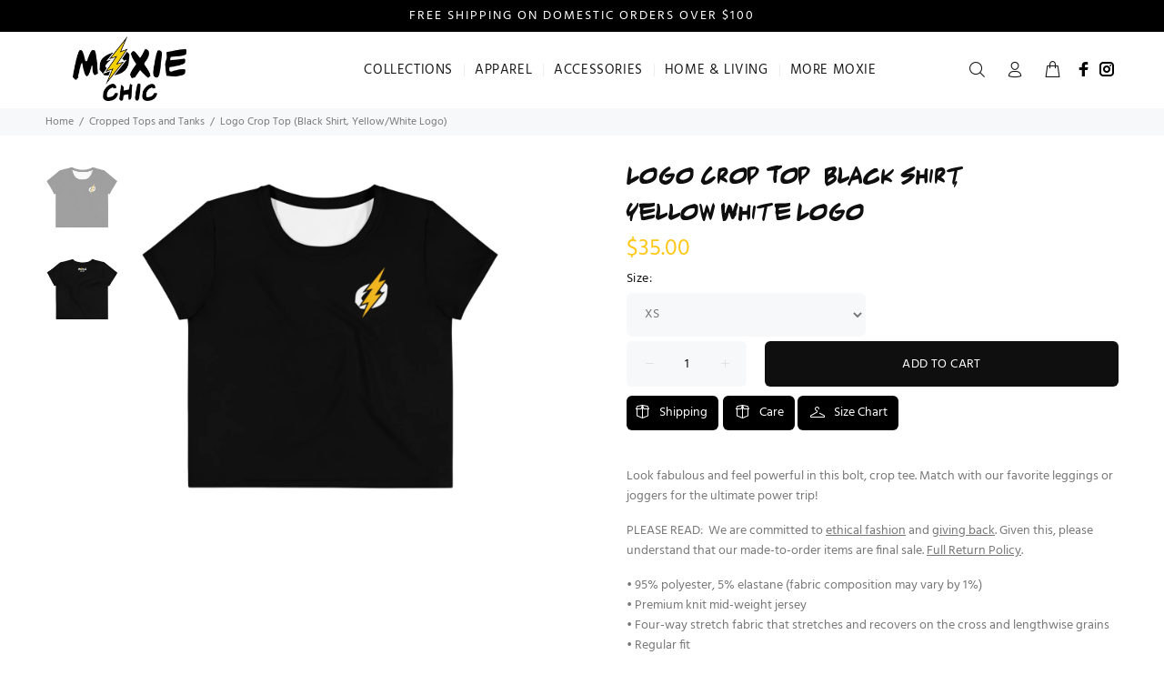

--- FILE ---
content_type: text/html; charset=utf-8
request_url: https://moxie-chic.com/collections/cropped-tees-and-tanks/products/logo-crop-tee-black-shirt
body_size: 34126
content:
<!doctype html>
<!--[if IE 9]> <html class="ie9 no-js" lang="en"> <![endif]-->
<!--[if (gt IE 9)|!(IE)]><!--> <html class="no-js" lang="en"> <!--<![endif]-->

<head>
  

<link rel="preload" as="image" href="//cdn.shopify.com/s/files/1/0085/2013/8832/files/moxlogo_220x.png?v=1554999178">
<link rel="preload" as="image" href="//cdn.shopify.com/s/files/1/0085/2013/8832/files/moxlogo_125x.png?v=1554999178">

<link rel="preload" href="https://cdn.judge.me/shopify_v2.css" as="style" onload="this.onload=null;this.rel='stylesheet'"> 

<link rel="preconnect" href="//fonts.shopifycdn.com/" crossorigin>
<link rel="preconnect" href="//cdn.shopify.com/" crossorigin>
<link rel="preconnect" href="//v.shopify.com/" crossorigin>
<link rel="dns-prefetch" href="//moxie-chic.com" crossorigin>
<link rel="dns-prefetch" href="//moxieoriginals.myshopify.com" crossorigin>
<link rel="dns-prefetch" href="//cdn.shopify.com" crossorigin>
<link rel="dns-prefetch" href="//v.shopify.com" crossorigin>
<link rel="dns-prefetch" href="//fonts.shopifycdn.com" crossorigin>
  <script>
  YETT_BLACKLIST = [
    /omnisrc/,/nfcube/,/judge/,/smile/]
  !function(t,e){"object"==typeof exports&&"undefined"!=typeof module?e(exports):"function"==typeof define&&define.amd?define(["exports"],e):e(t.yett={})}(this,function(t){"use strict";var e={blacklist:window.YETT_BLACKLIST,whitelist:window.YETT_WHITELIST},r={blacklisted:[]},n=function(t,r){return t&&(!r||"javascript/blocked"!==r)&&(!e.blacklist||e.blacklist.some(function(e){return e.test(t)}))&&(!e.whitelist||e.whitelist.every(function(e){return!e.test(t)}))},i=function(t){var r=t.getAttribute("src");return e.blacklist&&e.blacklist.every(function(t){return!t.test(r)})||e.whitelist&&e.whitelist.some(function(t){return t.test(r)})},c=new MutationObserver(function(t){t.forEach(function(t){for(var e=t.addedNodes,i=function(t){var i=e[t];if(1===i.nodeType&&"SCRIPT"===i.tagName){var c=i.src,o=i.type;if(n(c,o)){r.blacklisted.push(i.cloneNode()),i.type="javascript/blocked";i.addEventListener("beforescriptexecute",function t(e){"javascript/blocked"===i.getAttribute("type")&&e.preventDefault(),i.removeEventListener("beforescriptexecute",t)}),i.parentElement.removeChild(i)}}},c=0;c<e.length;c++)i(c)})});c.observe(document.documentElement,{childList:!0,subtree:!0});var o=document.createElement;document.createElement=function(){for(var t=arguments.length,e=Array(t),r=0;r<t;r++)e[r]=arguments[r];if("script"!==e[0].toLowerCase())return o.bind(document).apply(void 0,e);var i=o.bind(document).apply(void 0,e),c=i.setAttribute.bind(i);return Object.defineProperties(i,{src:{get:function(){return i.getAttribute("src")},set:function(t){return n(t,i.type)&&c("type","javascript/blocked"),c("src",t),!0}},type:{set:function(t){var e=n(i.src,i.type)?"javascript/blocked":t;return c("type",e),!0}}}),i.setAttribute=function(t,e){"type"===t||"src"===t?i[t]=e:HTMLScriptElement.prototype.setAttribute.call(i,t,e)},i};var l=function(t){if(Array.isArray(t)){for(var e=0,r=Array(t.length);e<t.length;e++)r[e]=t[e];return r}return Array.from(t)},a=new RegExp("[|\\{}()[\\]^$+*?.]","g");t.unblock=function(){for(var t=arguments.length,n=Array(t),o=0;o<t;o++)n[o]=arguments[o];n.length<1?(e.blacklist=[],e.whitelist=[]):(e.blacklist&&(e.blacklist=e.blacklist.filter(function(t){return n.every(function(e){return!t.test(e)})})),e.whitelist&&(e.whitelist=[].concat(l(e.whitelist),l(n.map(function(t){var r=".*"+t.replace(a,"\\$&")+".*";return e.whitelist.find(function(t){return t.toString()===r.toString()})?null:new RegExp(r)}).filter(Boolean)))));for(var s=document.querySelectorAll('script[type="javascript/blocked"]'),u=0;u<s.length;u++){var p=s[u];i(p)&&(p.type="application/javascript",r.blacklisted.push(p),p.parentElement.removeChild(p))}var d=0;[].concat(l(r.blacklisted)).forEach(function(t,e){if(i(t)){var n=document.createElement("script");n.setAttribute("src",t.src),n.setAttribute("type","application/javascript"),document.head.appendChild(n),r.blacklisted.splice(e-d,1),d++}}),e.blacklist&&e.blacklist.length<1&&c.disconnect()},Object.defineProperty(t,"__esModule",{value:!0})});
  //# sourceMappingURL=yett.min.js.map
</script>
  <!-- Begin Inspectlet Asynchronous Code -->
  <script type="text/javascript">
    (function() {
      window.__insp = window.__insp || [];
      __insp.push(['wid', 599162677]);
      var ldinsp = function(){
        if(typeof window.__inspld != "undefined") return; window.__inspld = 1; var insp = document.createElement('script'); insp.type = 'text/javascript'; insp.async = true; insp.id = "inspsync"; insp.src = ('https:' == document.location.protocol ? 'https' : 'http') + '://cdn.inspectlet.com/inspectlet.js?wid=599162677&r=' + Math.floor(new Date().getTime()/3600000); var x = document.getElementsByTagName('script')[0]; x.parentNode.insertBefore(insp, x); };
      setTimeout(ldinsp, 0);
    })();
  </script>
  <!-- End Inspectlet Asynchronous Code -->
  <!-- "snippets/booster-seo.liquid" was not rendered, the associated app was uninstalled -->
  <meta name="google-site-verification" content="rCChyMNg8URl2NX88ECfFcI-53BwGntmvyFHn470R-k" />
  <!-- v1.3.0 Wokiee -->
  <!-- Basic page needs ================================================== -->
  <meta charset="utf-8">
  <!--[if IE]><meta http-equiv="X-UA-Compatible" content="IE=edge,chrome=1"><![endif]-->
  <meta name="viewport" content="width=device-width,initial-scale=1">
  <meta name="theme-color" content="#ffc819">
  <meta name="keywords" content="Shopify Template" />
  <meta name="author" content="p-themes">
  <link rel="canonical" href="https://moxie-chic.com/products/logo-crop-tee-black-shirt">
  <link href="https://maxcdn.bootstrapcdn.com/bootstrap/4.4.1/css/bootstrap.min.css" rel="stylesheet" type="text/css" media="all" />
<link rel="shortcut icon" href="//moxie-chic.com/cdn/shop/t/43/assets/favicon.png?v=180128867616338915511615878849" type="image/x-icon" /><meta name="google-site-verification" content="deiAxA-u5_OFyqB2FtAUDaNBMDMmEIbJaAFJXUtWLzg" />
  <!-- Title and description ================================================== --><title>Logo Crop Top (Black Shirt, Yellow/White Logo)
&ndash; Moxie Chic
</title><meta name="description" content="Look fabulous and feel powerful in this bolt, crop tee. Match with our favorite leggings or joggers for the ultimate power trip! PLEASE READ:  We are committed to ethical fashion and giving back. Given this, please understand that our made-to-order items are final sale. Full Return Policy.  • 95% polyester, 5% elastane"><!-- Social meta ================================================== --><!-- /snippets/social-meta-tags.liquid -->
<meta property="og:site_name" content="Moxie Chic">
<meta property="og:url" content="https://moxie-chic.com/products/logo-crop-tee-black-shirt">
<meta property="og:title" content="Logo Crop Top (Black Shirt, Yellow/White Logo)">
<meta property="og:type" content="product">
<meta property="og:description" content="Look fabulous and feel powerful in this bolt, crop tee. Match with our favorite leggings or joggers for the ultimate power trip! PLEASE READ:  We are committed to ethical fashion and giving back. Given this, please understand that our made-to-order items are final sale. Full Return Policy.  • 95% polyester, 5% elastane"><meta property="og:price:amount" content="35.00">
  <meta property="og:price:currency" content="USD"><meta property="og:image" content="http://moxie-chic.com/cdn/shop/products/mockup-cd5b87e9_1200x1200.jpg?v=1596687634"><meta property="og:image" content="http://moxie-chic.com/cdn/shop/products/mockup-d89b3911_1200x1200.jpg?v=1596687636">
<meta property="og:image:secure_url" content="https://moxie-chic.com/cdn/shop/products/mockup-cd5b87e9_1200x1200.jpg?v=1596687634"><meta property="og:image:secure_url" content="https://moxie-chic.com/cdn/shop/products/mockup-d89b3911_1200x1200.jpg?v=1596687636">
<meta name="twitter:card" content="summary_large_image">
<meta name="twitter:title" content="Logo Crop Top (Black Shirt, Yellow/White Logo)">
<meta name="twitter:description" content="Look fabulous and feel powerful in this bolt, crop tee. Match with our favorite leggings or joggers for the ultimate power trip! PLEASE READ:  We are committed to ethical fashion and giving back. Given this, please understand that our made-to-order items are final sale. Full Return Policy.  • 95% polyester, 5% elastane">
<!-- Helpers ================================================== -->

  <!-- CSS ================================================== --><link href="//moxie-chic.com/cdn/shop/t/43/assets/theme.css?v=117587789824445539651674774420" rel="stylesheet" type="text/css" media="all" />


<script src="//moxie-chic.com/cdn/shop/t/43/assets/jquery.min.js?v=146653844047132007351615878861"></script>



  <!-- Header hook for plugins ================================================== -->
  <script>window.performance && window.performance.mark && window.performance.mark('shopify.content_for_header.start');</script><meta name="google-site-verification" content="deiAxA-u5_OFyqB2FtAUDaNBMDMmEIbJaAFJXUtWLzg">
<meta id="shopify-digital-wallet" name="shopify-digital-wallet" content="/8520138832/digital_wallets/dialog">
<meta name="shopify-checkout-api-token" content="6383016a97ff153a86f78aa963063aa7">
<meta id="in-context-paypal-metadata" data-shop-id="8520138832" data-venmo-supported="true" data-environment="production" data-locale="en_US" data-paypal-v4="true" data-currency="USD">
<link rel="alternate" type="application/json+oembed" href="https://moxie-chic.com/products/logo-crop-tee-black-shirt.oembed">
<script async="async" src="/checkouts/internal/preloads.js?locale=en-US"></script>
<link rel="preconnect" href="https://shop.app" crossorigin="anonymous">
<script async="async" src="https://shop.app/checkouts/internal/preloads.js?locale=en-US&shop_id=8520138832" crossorigin="anonymous"></script>
<script id="apple-pay-shop-capabilities" type="application/json">{"shopId":8520138832,"countryCode":"US","currencyCode":"USD","merchantCapabilities":["supports3DS"],"merchantId":"gid:\/\/shopify\/Shop\/8520138832","merchantName":"Moxie Chic","requiredBillingContactFields":["postalAddress","email"],"requiredShippingContactFields":["postalAddress","email"],"shippingType":"shipping","supportedNetworks":["visa","masterCard","amex","discover","elo","jcb"],"total":{"type":"pending","label":"Moxie Chic","amount":"1.00"},"shopifyPaymentsEnabled":true,"supportsSubscriptions":true}</script>
<script id="shopify-features" type="application/json">{"accessToken":"6383016a97ff153a86f78aa963063aa7","betas":["rich-media-storefront-analytics"],"domain":"moxie-chic.com","predictiveSearch":true,"shopId":8520138832,"locale":"en"}</script>
<script>var Shopify = Shopify || {};
Shopify.shop = "moxieoriginals.myshopify.com";
Shopify.locale = "en";
Shopify.currency = {"active":"USD","rate":"1.0"};
Shopify.country = "US";
Shopify.theme = {"name":"Copy of MeroxIO Optimized [16 March]","id":120164450384,"schema_name":"Wokiee","schema_version":"1.3.0","theme_store_id":null,"role":"main"};
Shopify.theme.handle = "null";
Shopify.theme.style = {"id":null,"handle":null};
Shopify.cdnHost = "moxie-chic.com/cdn";
Shopify.routes = Shopify.routes || {};
Shopify.routes.root = "/";</script>
<script type="module">!function(o){(o.Shopify=o.Shopify||{}).modules=!0}(window);</script>
<script>!function(o){function n(){var o=[];function n(){o.push(Array.prototype.slice.apply(arguments))}return n.q=o,n}var t=o.Shopify=o.Shopify||{};t.loadFeatures=n(),t.autoloadFeatures=n()}(window);</script>
<script>
  window.ShopifyPay = window.ShopifyPay || {};
  window.ShopifyPay.apiHost = "shop.app\/pay";
  window.ShopifyPay.redirectState = null;
</script>
<script id="shop-js-analytics" type="application/json">{"pageType":"product"}</script>
<script defer="defer" async type="module" src="//moxie-chic.com/cdn/shopifycloud/shop-js/modules/v2/client.init-shop-cart-sync_BT-GjEfc.en.esm.js"></script>
<script defer="defer" async type="module" src="//moxie-chic.com/cdn/shopifycloud/shop-js/modules/v2/chunk.common_D58fp_Oc.esm.js"></script>
<script defer="defer" async type="module" src="//moxie-chic.com/cdn/shopifycloud/shop-js/modules/v2/chunk.modal_xMitdFEc.esm.js"></script>
<script type="module">
  await import("//moxie-chic.com/cdn/shopifycloud/shop-js/modules/v2/client.init-shop-cart-sync_BT-GjEfc.en.esm.js");
await import("//moxie-chic.com/cdn/shopifycloud/shop-js/modules/v2/chunk.common_D58fp_Oc.esm.js");
await import("//moxie-chic.com/cdn/shopifycloud/shop-js/modules/v2/chunk.modal_xMitdFEc.esm.js");

  window.Shopify.SignInWithShop?.initShopCartSync?.({"fedCMEnabled":true,"windoidEnabled":true});

</script>
<script>
  window.Shopify = window.Shopify || {};
  if (!window.Shopify.featureAssets) window.Shopify.featureAssets = {};
  window.Shopify.featureAssets['shop-js'] = {"shop-cart-sync":["modules/v2/client.shop-cart-sync_DZOKe7Ll.en.esm.js","modules/v2/chunk.common_D58fp_Oc.esm.js","modules/v2/chunk.modal_xMitdFEc.esm.js"],"init-fed-cm":["modules/v2/client.init-fed-cm_B6oLuCjv.en.esm.js","modules/v2/chunk.common_D58fp_Oc.esm.js","modules/v2/chunk.modal_xMitdFEc.esm.js"],"shop-cash-offers":["modules/v2/client.shop-cash-offers_D2sdYoxE.en.esm.js","modules/v2/chunk.common_D58fp_Oc.esm.js","modules/v2/chunk.modal_xMitdFEc.esm.js"],"shop-login-button":["modules/v2/client.shop-login-button_QeVjl5Y3.en.esm.js","modules/v2/chunk.common_D58fp_Oc.esm.js","modules/v2/chunk.modal_xMitdFEc.esm.js"],"pay-button":["modules/v2/client.pay-button_DXTOsIq6.en.esm.js","modules/v2/chunk.common_D58fp_Oc.esm.js","modules/v2/chunk.modal_xMitdFEc.esm.js"],"shop-button":["modules/v2/client.shop-button_DQZHx9pm.en.esm.js","modules/v2/chunk.common_D58fp_Oc.esm.js","modules/v2/chunk.modal_xMitdFEc.esm.js"],"avatar":["modules/v2/client.avatar_BTnouDA3.en.esm.js"],"init-windoid":["modules/v2/client.init-windoid_CR1B-cfM.en.esm.js","modules/v2/chunk.common_D58fp_Oc.esm.js","modules/v2/chunk.modal_xMitdFEc.esm.js"],"init-shop-for-new-customer-accounts":["modules/v2/client.init-shop-for-new-customer-accounts_C_vY_xzh.en.esm.js","modules/v2/client.shop-login-button_QeVjl5Y3.en.esm.js","modules/v2/chunk.common_D58fp_Oc.esm.js","modules/v2/chunk.modal_xMitdFEc.esm.js"],"init-shop-email-lookup-coordinator":["modules/v2/client.init-shop-email-lookup-coordinator_BI7n9ZSv.en.esm.js","modules/v2/chunk.common_D58fp_Oc.esm.js","modules/v2/chunk.modal_xMitdFEc.esm.js"],"init-shop-cart-sync":["modules/v2/client.init-shop-cart-sync_BT-GjEfc.en.esm.js","modules/v2/chunk.common_D58fp_Oc.esm.js","modules/v2/chunk.modal_xMitdFEc.esm.js"],"shop-toast-manager":["modules/v2/client.shop-toast-manager_DiYdP3xc.en.esm.js","modules/v2/chunk.common_D58fp_Oc.esm.js","modules/v2/chunk.modal_xMitdFEc.esm.js"],"init-customer-accounts":["modules/v2/client.init-customer-accounts_D9ZNqS-Q.en.esm.js","modules/v2/client.shop-login-button_QeVjl5Y3.en.esm.js","modules/v2/chunk.common_D58fp_Oc.esm.js","modules/v2/chunk.modal_xMitdFEc.esm.js"],"init-customer-accounts-sign-up":["modules/v2/client.init-customer-accounts-sign-up_iGw4briv.en.esm.js","modules/v2/client.shop-login-button_QeVjl5Y3.en.esm.js","modules/v2/chunk.common_D58fp_Oc.esm.js","modules/v2/chunk.modal_xMitdFEc.esm.js"],"shop-follow-button":["modules/v2/client.shop-follow-button_CqMgW2wH.en.esm.js","modules/v2/chunk.common_D58fp_Oc.esm.js","modules/v2/chunk.modal_xMitdFEc.esm.js"],"checkout-modal":["modules/v2/client.checkout-modal_xHeaAweL.en.esm.js","modules/v2/chunk.common_D58fp_Oc.esm.js","modules/v2/chunk.modal_xMitdFEc.esm.js"],"shop-login":["modules/v2/client.shop-login_D91U-Q7h.en.esm.js","modules/v2/chunk.common_D58fp_Oc.esm.js","modules/v2/chunk.modal_xMitdFEc.esm.js"],"lead-capture":["modules/v2/client.lead-capture_BJmE1dJe.en.esm.js","modules/v2/chunk.common_D58fp_Oc.esm.js","modules/v2/chunk.modal_xMitdFEc.esm.js"],"payment-terms":["modules/v2/client.payment-terms_Ci9AEqFq.en.esm.js","modules/v2/chunk.common_D58fp_Oc.esm.js","modules/v2/chunk.modal_xMitdFEc.esm.js"]};
</script>
<script>(function() {
  var isLoaded = false;
  function asyncLoad() {
    if (isLoaded) return;
    isLoaded = true;
    var urls = ["\/\/www.powr.io\/powr.js?powr-token=moxieoriginals.myshopify.com\u0026external-type=shopify\u0026shop=moxieoriginals.myshopify.com","https:\/\/js.smile.io\/v1\/smile-shopify.js?shop=moxieoriginals.myshopify.com","\/\/cdn.shopify.com\/proxy\/381ac096c6a9a94f8c9bdf22af60bb626c4cef0dc1943eceec0d498bb8bac6e3\/api.goaffpro.com\/loader.js?shop=moxieoriginals.myshopify.com\u0026sp-cache-control=cHVibGljLCBtYXgtYWdlPTkwMA","https:\/\/cdn-bundler.nice-team.net\/app\/js\/bundler.js?shop=moxieoriginals.myshopify.com","\/\/cdn.shopify.com\/proxy\/1e57823a07af753c95522b2cdf298d3949bc0fefa5aad741a1f83a84247003b7\/static.cdn.printful.com\/static\/js\/external\/shopify-product-customizer.js?v=0.28\u0026shop=moxieoriginals.myshopify.com\u0026sp-cache-control=cHVibGljLCBtYXgtYWdlPTkwMA","https:\/\/cdn.nfcube.com\/instafeed-4f23b5dff38fc13c23b8ab53d660f8b4.js?shop=moxieoriginals.myshopify.com"];
    for (var i = 0; i < urls.length; i++) {
      var s = document.createElement('script');
      s.type = 'text/javascript';
      s.async = true;
      s.src = urls[i];
      var x = document.getElementsByTagName('script')[0];
      x.parentNode.insertBefore(s, x);
    }
  };
  if(window.attachEvent) {
    window.attachEvent('onload', asyncLoad);
  } else {
    window.addEventListener('load', asyncLoad, false);
  }
})();</script>
<script id="__st">var __st={"a":8520138832,"offset":-18000,"reqid":"5a189e3d-0616-4335-9234-e0ab138a629a-1769087119","pageurl":"moxie-chic.com\/collections\/cropped-tees-and-tanks\/products\/logo-crop-tee-black-shirt","u":"1f177f544bee","p":"product","rtyp":"product","rid":4765523050576};</script>
<script>window.ShopifyPaypalV4VisibilityTracking = true;</script>
<script id="captcha-bootstrap">!function(){'use strict';const t='contact',e='account',n='new_comment',o=[[t,t],['blogs',n],['comments',n],[t,'customer']],c=[[e,'customer_login'],[e,'guest_login'],[e,'recover_customer_password'],[e,'create_customer']],r=t=>t.map((([t,e])=>`form[action*='/${t}']:not([data-nocaptcha='true']) input[name='form_type'][value='${e}']`)).join(','),a=t=>()=>t?[...document.querySelectorAll(t)].map((t=>t.form)):[];function s(){const t=[...o],e=r(t);return a(e)}const i='password',u='form_key',d=['recaptcha-v3-token','g-recaptcha-response','h-captcha-response',i],f=()=>{try{return window.sessionStorage}catch{return}},m='__shopify_v',_=t=>t.elements[u];function p(t,e,n=!1){try{const o=window.sessionStorage,c=JSON.parse(o.getItem(e)),{data:r}=function(t){const{data:e,action:n}=t;return t[m]||n?{data:e,action:n}:{data:t,action:n}}(c);for(const[e,n]of Object.entries(r))t.elements[e]&&(t.elements[e].value=n);n&&o.removeItem(e)}catch(o){console.error('form repopulation failed',{error:o})}}const l='form_type',E='cptcha';function T(t){t.dataset[E]=!0}const w=window,h=w.document,L='Shopify',v='ce_forms',y='captcha';let A=!1;((t,e)=>{const n=(g='f06e6c50-85a8-45c8-87d0-21a2b65856fe',I='https://cdn.shopify.com/shopifycloud/storefront-forms-hcaptcha/ce_storefront_forms_captcha_hcaptcha.v1.5.2.iife.js',D={infoText:'Protected by hCaptcha',privacyText:'Privacy',termsText:'Terms'},(t,e,n)=>{const o=w[L][v],c=o.bindForm;if(c)return c(t,g,e,D).then(n);var r;o.q.push([[t,g,e,D],n]),r=I,A||(h.body.append(Object.assign(h.createElement('script'),{id:'captcha-provider',async:!0,src:r})),A=!0)});var g,I,D;w[L]=w[L]||{},w[L][v]=w[L][v]||{},w[L][v].q=[],w[L][y]=w[L][y]||{},w[L][y].protect=function(t,e){n(t,void 0,e),T(t)},Object.freeze(w[L][y]),function(t,e,n,w,h,L){const[v,y,A,g]=function(t,e,n){const i=e?o:[],u=t?c:[],d=[...i,...u],f=r(d),m=r(i),_=r(d.filter((([t,e])=>n.includes(e))));return[a(f),a(m),a(_),s()]}(w,h,L),I=t=>{const e=t.target;return e instanceof HTMLFormElement?e:e&&e.form},D=t=>v().includes(t);t.addEventListener('submit',(t=>{const e=I(t);if(!e)return;const n=D(e)&&!e.dataset.hcaptchaBound&&!e.dataset.recaptchaBound,o=_(e),c=g().includes(e)&&(!o||!o.value);(n||c)&&t.preventDefault(),c&&!n&&(function(t){try{if(!f())return;!function(t){const e=f();if(!e)return;const n=_(t);if(!n)return;const o=n.value;o&&e.removeItem(o)}(t);const e=Array.from(Array(32),(()=>Math.random().toString(36)[2])).join('');!function(t,e){_(t)||t.append(Object.assign(document.createElement('input'),{type:'hidden',name:u})),t.elements[u].value=e}(t,e),function(t,e){const n=f();if(!n)return;const o=[...t.querySelectorAll(`input[type='${i}']`)].map((({name:t})=>t)),c=[...d,...o],r={};for(const[a,s]of new FormData(t).entries())c.includes(a)||(r[a]=s);n.setItem(e,JSON.stringify({[m]:1,action:t.action,data:r}))}(t,e)}catch(e){console.error('failed to persist form',e)}}(e),e.submit())}));const S=(t,e)=>{t&&!t.dataset[E]&&(n(t,e.some((e=>e===t))),T(t))};for(const o of['focusin','change'])t.addEventListener(o,(t=>{const e=I(t);D(e)&&S(e,y())}));const B=e.get('form_key'),M=e.get(l),P=B&&M;t.addEventListener('DOMContentLoaded',(()=>{const t=y();if(P)for(const e of t)e.elements[l].value===M&&p(e,B);[...new Set([...A(),...v().filter((t=>'true'===t.dataset.shopifyCaptcha))])].forEach((e=>S(e,t)))}))}(h,new URLSearchParams(w.location.search),n,t,e,['guest_login'])})(!0,!0)}();</script>
<script integrity="sha256-4kQ18oKyAcykRKYeNunJcIwy7WH5gtpwJnB7kiuLZ1E=" data-source-attribution="shopify.loadfeatures" defer="defer" src="//moxie-chic.com/cdn/shopifycloud/storefront/assets/storefront/load_feature-a0a9edcb.js" crossorigin="anonymous"></script>
<script crossorigin="anonymous" defer="defer" src="//moxie-chic.com/cdn/shopifycloud/storefront/assets/shopify_pay/storefront-65b4c6d7.js?v=20250812"></script>
<script data-source-attribution="shopify.dynamic_checkout.dynamic.init">var Shopify=Shopify||{};Shopify.PaymentButton=Shopify.PaymentButton||{isStorefrontPortableWallets:!0,init:function(){window.Shopify.PaymentButton.init=function(){};var t=document.createElement("script");t.src="https://moxie-chic.com/cdn/shopifycloud/portable-wallets/latest/portable-wallets.en.js",t.type="module",document.head.appendChild(t)}};
</script>
<script data-source-attribution="shopify.dynamic_checkout.buyer_consent">
  function portableWalletsHideBuyerConsent(e){var t=document.getElementById("shopify-buyer-consent"),n=document.getElementById("shopify-subscription-policy-button");t&&n&&(t.classList.add("hidden"),t.setAttribute("aria-hidden","true"),n.removeEventListener("click",e))}function portableWalletsShowBuyerConsent(e){var t=document.getElementById("shopify-buyer-consent"),n=document.getElementById("shopify-subscription-policy-button");t&&n&&(t.classList.remove("hidden"),t.removeAttribute("aria-hidden"),n.addEventListener("click",e))}window.Shopify?.PaymentButton&&(window.Shopify.PaymentButton.hideBuyerConsent=portableWalletsHideBuyerConsent,window.Shopify.PaymentButton.showBuyerConsent=portableWalletsShowBuyerConsent);
</script>
<script data-source-attribution="shopify.dynamic_checkout.cart.bootstrap">document.addEventListener("DOMContentLoaded",(function(){function t(){return document.querySelector("shopify-accelerated-checkout-cart, shopify-accelerated-checkout")}if(t())Shopify.PaymentButton.init();else{new MutationObserver((function(e,n){t()&&(Shopify.PaymentButton.init(),n.disconnect())})).observe(document.body,{childList:!0,subtree:!0})}}));
</script>
<link id="shopify-accelerated-checkout-styles" rel="stylesheet" media="screen" href="https://moxie-chic.com/cdn/shopifycloud/portable-wallets/latest/accelerated-checkout-backwards-compat.css" crossorigin="anonymous">
<style id="shopify-accelerated-checkout-cart">
        #shopify-buyer-consent {
  margin-top: 1em;
  display: inline-block;
  width: 100%;
}

#shopify-buyer-consent.hidden {
  display: none;
}

#shopify-subscription-policy-button {
  background: none;
  border: none;
  padding: 0;
  text-decoration: underline;
  font-size: inherit;
  cursor: pointer;
}

#shopify-subscription-policy-button::before {
  box-shadow: none;
}

      </style>
<link rel="stylesheet" media="screen" href="//moxie-chic.com/cdn/shop/t/43/compiled_assets/styles.css?v=23934">
<script id="sections-script" data-sections="promo-fixed" defer="defer" src="//moxie-chic.com/cdn/shop/t/43/compiled_assets/scripts.js?v=23934"></script>
<script>window.performance && window.performance.mark && window.performance.mark('shopify.content_for_header.end');</script>
  



<link href="//moxie-chic.com/cdn/shop/t/43/assets/globo.alsobought.css?v=135203257707238372621615878852" rel="stylesheet" type="text/css" media="all" /><script src="//moxie-chic.com/cdn/shop/t/43/assets/globo.alsobought.js?v=163847278250032486641615878853" type="text/javascript"></script><script>
  var globoAlsoBought = new globoAlsoBought({
    apiUrl: "https://related-products.globosoftware.net/api",
    shop: "moxieoriginals.myshopify.com",
    
    product: {
      vendor: "Moxie Chic",
      product_type: "Crop Top",
      collection: 167834550352    },
    
    shuffle: {
      recommendations: false,
      bought_together: false,
  	},
    recommendations_product_enable: true,
    bought_together_enable: false,
    recommendations_cart_enable: false,
    moneyFormat: "${{amount}}",
    page: "product",
    productIds: [4765523050576],
    no_image_url: "https://cdn.shopify.com/s/images/admin/no-image-large.gif",
    redirect: false,
    trans: {
        'added': "Added to cart",
        'added_selected_to_cart': "Added selected to cart",
        'sale': "Sale",
        'this_item': "This item",
    }
  });
  globoAlsoBought.init();
</script>


<script id="RecommendationsTemplate" type="template/html">
  <div id="recommendations" class="ga-products-box ga-products-box_1">
        <h2 class="text-center">You May Also Like</h2>
        <div class="ga-products-carousel-wrapper">
      <ul class="ga-products-carousel owl-carousel">{{productItems}}</ul>
    </div>
  </div>
</script>
<script id="RecommendationsItem" type="template/html">
<li class="ga-product" data-product-id="{{productId}}">
  <a target="_blank" href="{{productUrl}}">
        <div class="ga-product_image" style="background-image: url({{productImage}});"></div>
  </a>
  <p class="ga-product_title">{{productTitle}}</p>
    <select name="id" class="ga-product_variant_select {{selectClass}}">
  	{{productOptions}}  </select>
    <span class="ga-product_price-container">
    {{productPrice}}    {{productComparePrice}}  </span>
      <button class="ga-product_addtocart" type="button">Add to cart</button>
  </li>
</script>

<script id="BoughtTogetherTemplate" type="template/html">
  <div id="bought_together" class="ga-products-box ga-products-box_2">
        <div class="ga-products-list">
      {{productImages}}      <div class="ga-product-form">
        Total Price: <span class="ga-product_price ga-product_totalprice">{{totalPrice}}</span>
        <button class="ga-addalltocart" type="button">Add selected to cart</button>
      </div>
    </div>
    <ul class="ga-products-input">
      {{productItems}}    </ul>
  </div>
</script>
<script id="BoughtTogetherItemImage" type="template/html">
<div class="ga-product" id="ga-product_{{productId}}">
  <a target="_blank" href="{{productUrl}}">
        <div class="ga-product_image" style="background-image: url({{productImage}});"></div>
  </a>
</div>
</script>
<script id="BoughtTogetherItem" type="template/html">
  <li>
    <input class="selectedItem" type="checkbox" checked value="{{productId}}">
    <a class="ga-product_title" target="_blank" href="{{productUrl}}">{{productTitle}}</a>
    <div class="ga-product_variants-container {{selectClass}}">
      <select name="id[]" class="ga-product_variant_select">
          {{productOptions}}      </select>
    </div>
        <span class="ga-product_price-container">
      {{productPrice}}      {{productComparePrice}}    </span>
      </li>
</script>



  <!-- /Header hook for plugins ================================================== --><link href="//moxie-chic.com/cdn/shop/t/43/assets/shopstorm-apps.scss.css?v=44200075104732991851615878911" rel="stylesheet" type="text/css" media="all" />



  
<!-- Start of Judge.me Core -->
<link rel="dns-prefetch" href="https://cdn.judge.me/">
<script data-cfasync='false' class='jdgm-settings-script'>window.jdgmSettings={"pagination":5,"disable_web_reviews":false,"badge_no_review_text":"No reviews","badge_n_reviews_text":"{{ n }} review/reviews","hide_badge_preview_if_no_reviews":true,"badge_hide_text":false,"enforce_center_preview_badge":false,"widget_title":"Customer Reviews","widget_open_form_text":"Write a review","widget_close_form_text":"Cancel review","widget_refresh_page_text":"Refresh page","widget_summary_text":"Based on {{ number_of_reviews }} review/reviews","widget_no_review_text":"Be the first to write a review","widget_name_field_text":"Display name","widget_verified_name_field_text":"Verified Name (public)","widget_name_placeholder_text":"Display name","widget_required_field_error_text":"This field is required.","widget_email_field_text":"Email address","widget_verified_email_field_text":"Verified Email (private, can not be edited)","widget_email_placeholder_text":"Your email address","widget_email_field_error_text":"Please enter a valid email address.","widget_rating_field_text":"Rating","widget_review_title_field_text":"Review Title","widget_review_title_placeholder_text":"Give your review a title","widget_review_body_field_text":"Review content","widget_review_body_placeholder_text":"Start writing here...","widget_pictures_field_text":"Picture/Video (optional)","widget_submit_review_text":"Submit Review","widget_submit_verified_review_text":"Submit Verified Review","widget_submit_success_msg_with_auto_publish":"Thank you! Please refresh the page in a few moments to see your review. You can remove or edit your review by logging into \u003ca href='https://judge.me/login' target='_blank' rel='nofollow noopener'\u003eJudge.me\u003c/a\u003e","widget_submit_success_msg_no_auto_publish":"Thank you! Your review will be published as soon as it is approved by the shop admin. You can remove or edit your review by logging into \u003ca href='https://judge.me/login' target='_blank' rel='nofollow noopener'\u003eJudge.me\u003c/a\u003e","widget_show_default_reviews_out_of_total_text":"Showing {{ n_reviews_shown }} out of {{ n_reviews }} reviews.","widget_show_all_link_text":"Show all","widget_show_less_link_text":"Show less","widget_author_said_text":"{{ reviewer_name }} said:","widget_days_text":"{{ n }} days ago","widget_weeks_text":"{{ n }} week/weeks ago","widget_months_text":"{{ n }} month/months ago","widget_years_text":"{{ n }} year/years ago","widget_yesterday_text":"Yesterday","widget_today_text":"Today","widget_replied_text":"\u003e\u003e {{ shop_name }} replied:","widget_read_more_text":"Read more","widget_reviewer_name_as_initial":"","widget_rating_filter_color":"#fbcd0a","widget_rating_filter_see_all_text":"See all reviews","widget_sorting_most_recent_text":"Most Recent","widget_sorting_highest_rating_text":"Highest Rating","widget_sorting_lowest_rating_text":"Lowest Rating","widget_sorting_with_pictures_text":"Only Pictures","widget_sorting_most_helpful_text":"Most Helpful","widget_open_question_form_text":"Ask a question","widget_reviews_subtab_text":"Reviews","widget_questions_subtab_text":"Questions","widget_question_label_text":"Question","widget_answer_label_text":"Answer","widget_question_placeholder_text":"Write your question here","widget_submit_question_text":"Submit Question","widget_question_submit_success_text":"Thank you for your question! We will notify you once it gets answered.","verified_badge_text":"Verified","verified_badge_bg_color":"","verified_badge_text_color":"","verified_badge_placement":"left-of-reviewer-name","widget_review_max_height":"","widget_hide_border":false,"widget_social_share":false,"widget_thumb":false,"widget_review_location_show":false,"widget_location_format":"","all_reviews_include_out_of_store_products":true,"all_reviews_out_of_store_text":"(out of store)","all_reviews_pagination":100,"all_reviews_product_name_prefix_text":"about","enable_review_pictures":false,"enable_question_anwser":false,"widget_theme":"default","review_date_format":"mm/dd/yyyy","default_sort_method":"most-recent","widget_product_reviews_subtab_text":"Product Reviews","widget_shop_reviews_subtab_text":"Shop Reviews","widget_other_products_reviews_text":"Reviews for other products","widget_store_reviews_subtab_text":"Store reviews","widget_no_store_reviews_text":"This store hasn't received any reviews yet","widget_web_restriction_product_reviews_text":"This product hasn't received any reviews yet","widget_no_items_text":"No items found","widget_show_more_text":"Show more","widget_write_a_store_review_text":"Write a Store Review","widget_other_languages_heading":"Reviews in Other Languages","widget_translate_review_text":"Translate review to {{ language }}","widget_translating_review_text":"Translating...","widget_show_original_translation_text":"Show original ({{ language }})","widget_translate_review_failed_text":"Review couldn't be translated.","widget_translate_review_retry_text":"Retry","widget_translate_review_try_again_later_text":"Try again later","show_product_url_for_grouped_product":false,"widget_sorting_pictures_first_text":"Pictures First","show_pictures_on_all_rev_page_mobile":false,"show_pictures_on_all_rev_page_desktop":false,"floating_tab_hide_mobile_install_preference":false,"floating_tab_button_name":"★ Reviews","floating_tab_title":"Let customers speak for us","floating_tab_button_color":"","floating_tab_button_background_color":"","floating_tab_url":"","floating_tab_url_enabled":false,"floating_tab_tab_style":"text","all_reviews_text_badge_text":"Customers rate us {{ shop.metafields.judgeme.all_reviews_rating | round: 1 }}/5 based on {{ shop.metafields.judgeme.all_reviews_count }} reviews.","all_reviews_text_badge_text_branded_style":"{{ shop.metafields.judgeme.all_reviews_rating | round: 1 }} out of 5 stars based on {{ shop.metafields.judgeme.all_reviews_count }} reviews","is_all_reviews_text_badge_a_link":false,"show_stars_for_all_reviews_text_badge":false,"all_reviews_text_badge_url":"","all_reviews_text_style":"text","all_reviews_text_color_style":"judgeme_brand_color","all_reviews_text_color":"#108474","all_reviews_text_show_jm_brand":true,"featured_carousel_show_header":true,"featured_carousel_title":"Let customers speak for us","testimonials_carousel_title":"Customers are saying","videos_carousel_title":"Real customer stories","cards_carousel_title":"Customers are saying","featured_carousel_count_text":"from {{ n }} reviews","featured_carousel_add_link_to_all_reviews_page":false,"featured_carousel_url":"","featured_carousel_show_images":true,"featured_carousel_autoslide_interval":5,"featured_carousel_arrows_on_the_sides":false,"featured_carousel_height":250,"featured_carousel_width":80,"featured_carousel_image_size":0,"featured_carousel_image_height":250,"featured_carousel_arrow_color":"#eeeeee","verified_count_badge_style":"vintage","verified_count_badge_orientation":"horizontal","verified_count_badge_color_style":"judgeme_brand_color","verified_count_badge_color":"#108474","is_verified_count_badge_a_link":false,"verified_count_badge_url":"","verified_count_badge_show_jm_brand":true,"widget_rating_preset_default":5,"widget_first_sub_tab":"product-reviews","widget_show_histogram":true,"widget_histogram_use_custom_color":false,"widget_pagination_use_custom_color":false,"widget_star_use_custom_color":false,"widget_verified_badge_use_custom_color":false,"widget_write_review_use_custom_color":false,"picture_reminder_submit_button":"Upload Pictures","enable_review_videos":false,"mute_video_by_default":false,"widget_sorting_videos_first_text":"Videos First","widget_review_pending_text":"Pending","featured_carousel_items_for_large_screen":3,"social_share_options_order":"Facebook,Twitter","remove_microdata_snippet":false,"disable_json_ld":false,"enable_json_ld_products":false,"preview_badge_show_question_text":false,"preview_badge_no_question_text":"No questions","preview_badge_n_question_text":"{{ number_of_questions }} question/questions","qa_badge_show_icon":false,"qa_badge_position":"same-row","remove_judgeme_branding":false,"widget_add_search_bar":false,"widget_search_bar_placeholder":"Search","widget_sorting_verified_only_text":"Verified only","featured_carousel_theme":"default","featured_carousel_show_rating":true,"featured_carousel_show_title":true,"featured_carousel_show_body":true,"featured_carousel_show_date":false,"featured_carousel_show_reviewer":true,"featured_carousel_show_product":false,"featured_carousel_header_background_color":"#108474","featured_carousel_header_text_color":"#ffffff","featured_carousel_name_product_separator":"reviewed","featured_carousel_full_star_background":"#108474","featured_carousel_empty_star_background":"#dadada","featured_carousel_vertical_theme_background":"#f9fafb","featured_carousel_verified_badge_enable":false,"featured_carousel_verified_badge_color":"#108474","featured_carousel_border_style":"round","featured_carousel_review_line_length_limit":3,"featured_carousel_more_reviews_button_text":"Read more reviews","featured_carousel_view_product_button_text":"View product","all_reviews_page_load_reviews_on":"scroll","all_reviews_page_load_more_text":"Load More Reviews","disable_fb_tab_reviews":false,"enable_ajax_cdn_cache":false,"widget_public_name_text":"displayed publicly like","default_reviewer_name":"John Smith","default_reviewer_name_has_non_latin":true,"widget_reviewer_anonymous":"Anonymous","medals_widget_title":"Judge.me Review Medals","medals_widget_background_color":"#f9fafb","medals_widget_position":"footer_all_pages","medals_widget_border_color":"#f9fafb","medals_widget_verified_text_position":"left","medals_widget_use_monochromatic_version":false,"medals_widget_elements_color":"#108474","show_reviewer_avatar":true,"widget_invalid_yt_video_url_error_text":"Not a YouTube video URL","widget_max_length_field_error_text":"Please enter no more than {0} characters.","widget_show_country_flag":false,"widget_show_collected_via_shop_app":true,"widget_verified_by_shop_badge_style":"light","widget_verified_by_shop_text":"Verified by Shop","widget_show_photo_gallery":false,"widget_load_with_code_splitting":true,"widget_ugc_install_preference":false,"widget_ugc_title":"Made by us, Shared by you","widget_ugc_subtitle":"Tag us to see your picture featured in our page","widget_ugc_arrows_color":"#ffffff","widget_ugc_primary_button_text":"Buy Now","widget_ugc_primary_button_background_color":"#108474","widget_ugc_primary_button_text_color":"#ffffff","widget_ugc_primary_button_border_width":"0","widget_ugc_primary_button_border_style":"none","widget_ugc_primary_button_border_color":"#108474","widget_ugc_primary_button_border_radius":"25","widget_ugc_secondary_button_text":"Load More","widget_ugc_secondary_button_background_color":"#ffffff","widget_ugc_secondary_button_text_color":"#108474","widget_ugc_secondary_button_border_width":"2","widget_ugc_secondary_button_border_style":"solid","widget_ugc_secondary_button_border_color":"#108474","widget_ugc_secondary_button_border_radius":"25","widget_ugc_reviews_button_text":"View Reviews","widget_ugc_reviews_button_background_color":"#ffffff","widget_ugc_reviews_button_text_color":"#108474","widget_ugc_reviews_button_border_width":"2","widget_ugc_reviews_button_border_style":"solid","widget_ugc_reviews_button_border_color":"#108474","widget_ugc_reviews_button_border_radius":"25","widget_ugc_reviews_button_link_to":"judgeme-reviews-page","widget_ugc_show_post_date":true,"widget_ugc_max_width":"800","widget_rating_metafield_value_type":true,"widget_primary_color":"#108474","widget_enable_secondary_color":false,"widget_secondary_color":"#edf5f5","widget_summary_average_rating_text":"{{ average_rating }} out of 5","widget_media_grid_title":"Customer photos \u0026 videos","widget_media_grid_see_more_text":"See more","widget_round_style":false,"widget_show_product_medals":true,"widget_verified_by_judgeme_text":"Verified by Judge.me","widget_show_store_medals":true,"widget_verified_by_judgeme_text_in_store_medals":"Verified by Judge.me","widget_media_field_exceed_quantity_message":"Sorry, we can only accept {{ max_media }} for one review.","widget_media_field_exceed_limit_message":"{{ file_name }} is too large, please select a {{ media_type }} less than {{ size_limit }}MB.","widget_review_submitted_text":"Review Submitted!","widget_question_submitted_text":"Question Submitted!","widget_close_form_text_question":"Cancel","widget_write_your_answer_here_text":"Write your answer here","widget_enabled_branded_link":true,"widget_show_collected_by_judgeme":false,"widget_reviewer_name_color":"","widget_write_review_text_color":"","widget_write_review_bg_color":"","widget_collected_by_judgeme_text":"collected by Judge.me","widget_pagination_type":"standard","widget_load_more_text":"Load More","widget_load_more_color":"#108474","widget_full_review_text":"Full Review","widget_read_more_reviews_text":"Read More Reviews","widget_read_questions_text":"Read Questions","widget_questions_and_answers_text":"Questions \u0026 Answers","widget_verified_by_text":"Verified by","widget_verified_text":"Verified","widget_number_of_reviews_text":"{{ number_of_reviews }} reviews","widget_back_button_text":"Back","widget_next_button_text":"Next","widget_custom_forms_filter_button":"Filters","custom_forms_style":"vertical","widget_show_review_information":false,"how_reviews_are_collected":"How reviews are collected?","widget_show_review_keywords":false,"widget_gdpr_statement":"How we use your data: We'll only contact you about the review you left, and only if necessary. By submitting your review, you agree to Judge.me's \u003ca href='https://judge.me/terms' target='_blank' rel='nofollow noopener'\u003eterms\u003c/a\u003e, \u003ca href='https://judge.me/privacy' target='_blank' rel='nofollow noopener'\u003eprivacy\u003c/a\u003e and \u003ca href='https://judge.me/content-policy' target='_blank' rel='nofollow noopener'\u003econtent\u003c/a\u003e policies.","widget_multilingual_sorting_enabled":false,"widget_translate_review_content_enabled":false,"widget_translate_review_content_method":"manual","popup_widget_review_selection":"automatically_with_pictures","popup_widget_round_border_style":true,"popup_widget_show_title":true,"popup_widget_show_body":true,"popup_widget_show_reviewer":false,"popup_widget_show_product":true,"popup_widget_show_pictures":true,"popup_widget_use_review_picture":true,"popup_widget_show_on_home_page":true,"popup_widget_show_on_product_page":true,"popup_widget_show_on_collection_page":true,"popup_widget_show_on_cart_page":true,"popup_widget_position":"bottom_left","popup_widget_first_review_delay":5,"popup_widget_duration":5,"popup_widget_interval":5,"popup_widget_review_count":5,"popup_widget_hide_on_mobile":true,"review_snippet_widget_round_border_style":true,"review_snippet_widget_card_color":"#FFFFFF","review_snippet_widget_slider_arrows_background_color":"#FFFFFF","review_snippet_widget_slider_arrows_color":"#000000","review_snippet_widget_star_color":"#108474","show_product_variant":false,"all_reviews_product_variant_label_text":"Variant: ","widget_show_verified_branding":false,"widget_ai_summary_title":"Customers say","widget_ai_summary_disclaimer":"AI-powered review summary based on recent customer reviews","widget_show_ai_summary":false,"widget_show_ai_summary_bg":false,"widget_show_review_title_input":true,"redirect_reviewers_invited_via_email":"review_widget","request_store_review_after_product_review":false,"request_review_other_products_in_order":false,"review_form_color_scheme":"default","review_form_corner_style":"square","review_form_star_color":{},"review_form_text_color":"#333333","review_form_background_color":"#ffffff","review_form_field_background_color":"#fafafa","review_form_button_color":{},"review_form_button_text_color":"#ffffff","review_form_modal_overlay_color":"#000000","review_content_screen_title_text":"How would you rate this product?","review_content_introduction_text":"We would love it if you would share a bit about your experience.","store_review_form_title_text":"How would you rate this store?","store_review_form_introduction_text":"We would love it if you would share a bit about your experience.","show_review_guidance_text":true,"one_star_review_guidance_text":"Poor","five_star_review_guidance_text":"Great","customer_information_screen_title_text":"About you","customer_information_introduction_text":"Please tell us more about you.","custom_questions_screen_title_text":"Your experience in more detail","custom_questions_introduction_text":"Here are a few questions to help us understand more about your experience.","review_submitted_screen_title_text":"Thanks for your review!","review_submitted_screen_thank_you_text":"We are processing it and it will appear on the store soon.","review_submitted_screen_email_verification_text":"Please confirm your email by clicking the link we just sent you. This helps us keep reviews authentic.","review_submitted_request_store_review_text":"Would you like to share your experience of shopping with us?","review_submitted_review_other_products_text":"Would you like to review these products?","store_review_screen_title_text":"Would you like to share your experience of shopping with us?","store_review_introduction_text":"We value your feedback and use it to improve. Please share any thoughts or suggestions you have.","reviewer_media_screen_title_picture_text":"Share a picture","reviewer_media_introduction_picture_text":"Upload a photo to support your review.","reviewer_media_screen_title_video_text":"Share a video","reviewer_media_introduction_video_text":"Upload a video to support your review.","reviewer_media_screen_title_picture_or_video_text":"Share a picture or video","reviewer_media_introduction_picture_or_video_text":"Upload a photo or video to support your review.","reviewer_media_youtube_url_text":"Paste your Youtube URL here","advanced_settings_next_step_button_text":"Next","advanced_settings_close_review_button_text":"Close","modal_write_review_flow":false,"write_review_flow_required_text":"Required","write_review_flow_privacy_message_text":"We respect your privacy.","write_review_flow_anonymous_text":"Post review as anonymous","write_review_flow_visibility_text":"This won't be visible to other customers.","write_review_flow_multiple_selection_help_text":"Select as many as you like","write_review_flow_single_selection_help_text":"Select one option","write_review_flow_required_field_error_text":"This field is required","write_review_flow_invalid_email_error_text":"Please enter a valid email address","write_review_flow_max_length_error_text":"Max. {{ max_length }} characters.","write_review_flow_media_upload_text":"\u003cb\u003eClick to upload\u003c/b\u003e or drag and drop","write_review_flow_gdpr_statement":"We'll only contact you about your review if necessary. By submitting your review, you agree to our \u003ca href='https://judge.me/terms' target='_blank' rel='nofollow noopener'\u003eterms and conditions\u003c/a\u003e and \u003ca href='https://judge.me/privacy' target='_blank' rel='nofollow noopener'\u003eprivacy policy\u003c/a\u003e.","rating_only_reviews_enabled":false,"show_negative_reviews_help_screen":false,"new_review_flow_help_screen_rating_threshold":3,"negative_review_resolution_screen_title_text":"Tell us more","negative_review_resolution_text":"Your experience matters to us. If there were issues with your purchase, we're here to help. Feel free to reach out to us, we'd love the opportunity to make things right.","negative_review_resolution_button_text":"Contact us","negative_review_resolution_proceed_with_review_text":"Leave a review","negative_review_resolution_subject":"Issue with purchase from {{ shop_name }}.{{ order_name }}","preview_badge_collection_page_install_status":false,"widget_review_custom_css":"","preview_badge_custom_css":"","preview_badge_stars_count":"5-stars","featured_carousel_custom_css":"","floating_tab_custom_css":"","all_reviews_widget_custom_css":"","medals_widget_custom_css":"","verified_badge_custom_css":"","all_reviews_text_custom_css":"","transparency_badges_collected_via_store_invite":false,"transparency_badges_from_another_provider":false,"transparency_badges_collected_from_store_visitor":false,"transparency_badges_collected_by_verified_review_provider":false,"transparency_badges_earned_reward":false,"transparency_badges_collected_via_store_invite_text":"Review collected via store invitation","transparency_badges_from_another_provider_text":"Review collected from another provider","transparency_badges_collected_from_store_visitor_text":"Review collected from a store visitor","transparency_badges_written_in_google_text":"Review written in Google","transparency_badges_written_in_etsy_text":"Review written in Etsy","transparency_badges_written_in_shop_app_text":"Review written in Shop App","transparency_badges_earned_reward_text":"Review earned a reward for future purchase","product_review_widget_per_page":10,"widget_store_review_label_text":"Review about the store","checkout_comment_extension_title_on_product_page":"Customer Comments","checkout_comment_extension_num_latest_comment_show":5,"checkout_comment_extension_format":"name_and_timestamp","checkout_comment_customer_name":"last_initial","checkout_comment_comment_notification":true,"preview_badge_collection_page_install_preference":false,"preview_badge_home_page_install_preference":false,"preview_badge_product_page_install_preference":false,"review_widget_install_preference":"","review_carousel_install_preference":false,"floating_reviews_tab_install_preference":"none","verified_reviews_count_badge_install_preference":false,"all_reviews_text_install_preference":false,"review_widget_best_location":false,"judgeme_medals_install_preference":false,"review_widget_revamp_enabled":false,"review_widget_qna_enabled":false,"review_widget_header_theme":"minimal","review_widget_widget_title_enabled":true,"review_widget_header_text_size":"medium","review_widget_header_text_weight":"regular","review_widget_average_rating_style":"compact","review_widget_bar_chart_enabled":true,"review_widget_bar_chart_type":"numbers","review_widget_bar_chart_style":"standard","review_widget_expanded_media_gallery_enabled":false,"review_widget_reviews_section_theme":"standard","review_widget_image_style":"thumbnails","review_widget_review_image_ratio":"square","review_widget_stars_size":"medium","review_widget_verified_badge":"standard_text","review_widget_review_title_text_size":"medium","review_widget_review_text_size":"medium","review_widget_review_text_length":"medium","review_widget_number_of_columns_desktop":3,"review_widget_carousel_transition_speed":5,"review_widget_custom_questions_answers_display":"always","review_widget_button_text_color":"#FFFFFF","review_widget_text_color":"#000000","review_widget_lighter_text_color":"#7B7B7B","review_widget_corner_styling":"soft","review_widget_review_word_singular":"review","review_widget_review_word_plural":"reviews","review_widget_voting_label":"Helpful?","review_widget_shop_reply_label":"Reply from {{ shop_name }}:","review_widget_filters_title":"Filters","qna_widget_question_word_singular":"Question","qna_widget_question_word_plural":"Questions","qna_widget_answer_reply_label":"Answer from {{ answerer_name }}:","qna_content_screen_title_text":"Ask a question about this product","qna_widget_question_required_field_error_text":"Please enter your question.","qna_widget_flow_gdpr_statement":"We'll only contact you about your question if necessary. By submitting your question, you agree to our \u003ca href='https://judge.me/terms' target='_blank' rel='nofollow noopener'\u003eterms and conditions\u003c/a\u003e and \u003ca href='https://judge.me/privacy' target='_blank' rel='nofollow noopener'\u003eprivacy policy\u003c/a\u003e.","qna_widget_question_submitted_text":"Thanks for your question!","qna_widget_close_form_text_question":"Close","qna_widget_question_submit_success_text":"We’ll notify you by email when your question is answered.","all_reviews_widget_v2025_enabled":false,"all_reviews_widget_v2025_header_theme":"default","all_reviews_widget_v2025_widget_title_enabled":true,"all_reviews_widget_v2025_header_text_size":"medium","all_reviews_widget_v2025_header_text_weight":"regular","all_reviews_widget_v2025_average_rating_style":"compact","all_reviews_widget_v2025_bar_chart_enabled":true,"all_reviews_widget_v2025_bar_chart_type":"numbers","all_reviews_widget_v2025_bar_chart_style":"standard","all_reviews_widget_v2025_expanded_media_gallery_enabled":false,"all_reviews_widget_v2025_show_store_medals":true,"all_reviews_widget_v2025_show_photo_gallery":true,"all_reviews_widget_v2025_show_review_keywords":false,"all_reviews_widget_v2025_show_ai_summary":false,"all_reviews_widget_v2025_show_ai_summary_bg":false,"all_reviews_widget_v2025_add_search_bar":false,"all_reviews_widget_v2025_default_sort_method":"most-recent","all_reviews_widget_v2025_reviews_per_page":10,"all_reviews_widget_v2025_reviews_section_theme":"default","all_reviews_widget_v2025_image_style":"thumbnails","all_reviews_widget_v2025_review_image_ratio":"square","all_reviews_widget_v2025_stars_size":"medium","all_reviews_widget_v2025_verified_badge":"bold_badge","all_reviews_widget_v2025_review_title_text_size":"medium","all_reviews_widget_v2025_review_text_size":"medium","all_reviews_widget_v2025_review_text_length":"medium","all_reviews_widget_v2025_number_of_columns_desktop":3,"all_reviews_widget_v2025_carousel_transition_speed":5,"all_reviews_widget_v2025_custom_questions_answers_display":"always","all_reviews_widget_v2025_show_product_variant":false,"all_reviews_widget_v2025_show_reviewer_avatar":true,"all_reviews_widget_v2025_reviewer_name_as_initial":"","all_reviews_widget_v2025_review_location_show":false,"all_reviews_widget_v2025_location_format":"","all_reviews_widget_v2025_show_country_flag":false,"all_reviews_widget_v2025_verified_by_shop_badge_style":"light","all_reviews_widget_v2025_social_share":false,"all_reviews_widget_v2025_social_share_options_order":"Facebook,Twitter,LinkedIn,Pinterest","all_reviews_widget_v2025_pagination_type":"standard","all_reviews_widget_v2025_button_text_color":"#FFFFFF","all_reviews_widget_v2025_text_color":"#000000","all_reviews_widget_v2025_lighter_text_color":"#7B7B7B","all_reviews_widget_v2025_corner_styling":"soft","all_reviews_widget_v2025_title":"Customer reviews","all_reviews_widget_v2025_ai_summary_title":"Customers say about this store","all_reviews_widget_v2025_no_review_text":"Be the first to write a review","platform":"shopify","branding_url":"https://app.judge.me/reviews/stores/moxie-chic.com","branding_text":"Powered by Judge.me","locale":"en","reply_name":"Moxie Chic","widget_version":"2.1","footer":true,"autopublish":true,"review_dates":true,"enable_custom_form":false,"shop_use_review_site":true,"shop_locale":"en","enable_multi_locales_translations":false,"show_review_title_input":true,"review_verification_email_status":"always","can_be_branded":true,"reply_name_text":"Moxie Chic"};</script> <style class='jdgm-settings-style'>.jdgm-xx{left:0}.jdgm-histogram .jdgm-histogram__bar-content{background:#fbcd0a}.jdgm-histogram .jdgm-histogram__bar:after{background:#fbcd0a}.jdgm-prev-badge[data-average-rating='0.00']{display:none !important}.jdgm-author-all-initials{display:none !important}.jdgm-author-last-initial{display:none !important}.jdgm-rev-widg__title{visibility:hidden}.jdgm-rev-widg__summary-text{visibility:hidden}.jdgm-prev-badge__text{visibility:hidden}.jdgm-rev__replier:before{content:'Moxie Chic'}.jdgm-rev__prod-link-prefix:before{content:'about'}.jdgm-rev__variant-label:before{content:'Variant: '}.jdgm-rev__out-of-store-text:before{content:'(out of store)'}@media only screen and (min-width: 768px){.jdgm-rev__pics .jdgm-rev_all-rev-page-picture-separator,.jdgm-rev__pics .jdgm-rev__product-picture{display:none}}@media only screen and (max-width: 768px){.jdgm-rev__pics .jdgm-rev_all-rev-page-picture-separator,.jdgm-rev__pics .jdgm-rev__product-picture{display:none}}.jdgm-preview-badge[data-template="product"]{display:none !important}.jdgm-preview-badge[data-template="collection"]{display:none !important}.jdgm-preview-badge[data-template="index"]{display:none !important}.jdgm-review-widget[data-from-snippet="true"]{display:none !important}.jdgm-verified-count-badget[data-from-snippet="true"]{display:none !important}.jdgm-carousel-wrapper[data-from-snippet="true"]{display:none !important}.jdgm-all-reviews-text[data-from-snippet="true"]{display:none !important}.jdgm-medals-section[data-from-snippet="true"]{display:none !important}.jdgm-ugc-media-wrapper[data-from-snippet="true"]{display:none !important}.jdgm-rev__transparency-badge[data-badge-type="review_collected_via_store_invitation"]{display:none !important}.jdgm-rev__transparency-badge[data-badge-type="review_collected_from_another_provider"]{display:none !important}.jdgm-rev__transparency-badge[data-badge-type="review_collected_from_store_visitor"]{display:none !important}.jdgm-rev__transparency-badge[data-badge-type="review_written_in_etsy"]{display:none !important}.jdgm-rev__transparency-badge[data-badge-type="review_written_in_google_business"]{display:none !important}.jdgm-rev__transparency-badge[data-badge-type="review_written_in_shop_app"]{display:none !important}.jdgm-rev__transparency-badge[data-badge-type="review_earned_for_future_purchase"]{display:none !important}
</style> <style class='jdgm-settings-style'></style>

  
  
  
  <style class='jdgm-miracle-styles'>
  @-webkit-keyframes jdgm-spin{0%{-webkit-transform:rotate(0deg);-ms-transform:rotate(0deg);transform:rotate(0deg)}100%{-webkit-transform:rotate(359deg);-ms-transform:rotate(359deg);transform:rotate(359deg)}}@keyframes jdgm-spin{0%{-webkit-transform:rotate(0deg);-ms-transform:rotate(0deg);transform:rotate(0deg)}100%{-webkit-transform:rotate(359deg);-ms-transform:rotate(359deg);transform:rotate(359deg)}}@font-face{font-family:'JudgemeStar';src:url("[data-uri]") format("woff");font-weight:normal;font-style:normal}.jdgm-star{font-family:'JudgemeStar';display:inline !important;text-decoration:none !important;padding:0 4px 0 0 !important;margin:0 !important;font-weight:bold;opacity:1;-webkit-font-smoothing:antialiased;-moz-osx-font-smoothing:grayscale}.jdgm-star:hover{opacity:1}.jdgm-star:last-of-type{padding:0 !important}.jdgm-star.jdgm--on:before{content:"\e000"}.jdgm-star.jdgm--off:before{content:"\e001"}.jdgm-star.jdgm--half:before{content:"\e002"}.jdgm-widget *{margin:0;line-height:1.4;-webkit-box-sizing:border-box;-moz-box-sizing:border-box;box-sizing:border-box;-webkit-overflow-scrolling:touch}.jdgm-hidden{display:none !important;visibility:hidden !important}.jdgm-temp-hidden{display:none}.jdgm-spinner{width:40px;height:40px;margin:auto;border-radius:50%;border-top:2px solid #eee;border-right:2px solid #eee;border-bottom:2px solid #eee;border-left:2px solid #ccc;-webkit-animation:jdgm-spin 0.8s infinite linear;animation:jdgm-spin 0.8s infinite linear}.jdgm-prev-badge{display:block !important}

</style>


  
  
   


<script data-cfasync='false' class='jdgm-script'>
!function(e){window.jdgm=window.jdgm||{},jdgm.CDN_HOST="https://cdn.judge.me/",
jdgm.docReady=function(d){(e.attachEvent?"complete"===e.readyState:"loading"!==e.readyState)?
setTimeout(d,0):e.addEventListener("DOMContentLoaded",d)},jdgm.loadCSS=function(d,t,o,s){
!o&&jdgm.loadCSS.requestedUrls.indexOf(d)>=0||(jdgm.loadCSS.requestedUrls.push(d),
(s=e.createElement("link")).rel="stylesheet",s.class="jdgm-stylesheet",s.media="nope!",
s.href=d,s.onload=function(){this.media="all",t&&setTimeout(t)},e.body.appendChild(s))},
jdgm.loadCSS.requestedUrls=[],jdgm.docReady(function(){(window.jdgmLoadCSS||e.querySelectorAll(
".jdgm-widget, .jdgm-all-reviews-page").length>0)&&(jdgmSettings.widget_load_with_code_splitting?
parseFloat(jdgmSettings.widget_version)>=3?jdgm.loadCSS(jdgm.CDN_HOST+"widget_v3/base.css"):
jdgm.loadCSS(jdgm.CDN_HOST+"widget/base.css"):jdgm.loadCSS(jdgm.CDN_HOST+"shopify_v2.css"))})}(document);
</script>
<script async data-cfasync="false" type="text/javascript" src="https://cdn.judge.me/loader.js"></script>

<noscript><link rel="stylesheet" type="text/css" media="all" href="https://cdn.judge.me/shopify_v2.css"></noscript>
<!-- End of Judge.me Core -->


  


<link href="//moxie-chic.com/cdn/shop/t/43/assets/limoniapps-discountninja.css?v=135251960032435798611674774420" rel="stylesheet" type="text/css" media="all" />


<script type="text/javascript">
try { let a = window.location.href.replace(window.location.hash, ""); let b = [], hash; let c = a.slice(a.indexOf('?') + 1).split('&'); for (let i = 0; i < c.length; i++) {hash = c[i].split('='); b.push(hash[0]); b[hash[0]] = hash[1];} let d = b["token"]; if (d) sessionStorage.setItem('limoniapps-discountninja-savedtoken', d); }
catch (e) { let a = 0; }
</script>

  <!-- Global site tag (gtag.js) - Google Ads: 726420633 -->
  <script async src="https://www.googletagmanager.com/gtag/js?id=AW-726420633"></script>
  <script>
    window.dataLayer = window.dataLayer || [];
    function gtag(){dataLayer.push(arguments);}
    gtag('js', new Date());

    gtag('config', 'AW-726420633');
  </script>

<link href="https://monorail-edge.shopifysvc.com" rel="dns-prefetch">
<script>(function(){if ("sendBeacon" in navigator && "performance" in window) {try {var session_token_from_headers = performance.getEntriesByType('navigation')[0].serverTiming.find(x => x.name == '_s').description;} catch {var session_token_from_headers = undefined;}var session_cookie_matches = document.cookie.match(/_shopify_s=([^;]*)/);var session_token_from_cookie = session_cookie_matches && session_cookie_matches.length === 2 ? session_cookie_matches[1] : "";var session_token = session_token_from_headers || session_token_from_cookie || "";function handle_abandonment_event(e) {var entries = performance.getEntries().filter(function(entry) {return /monorail-edge.shopifysvc.com/.test(entry.name);});if (!window.abandonment_tracked && entries.length === 0) {window.abandonment_tracked = true;var currentMs = Date.now();var navigation_start = performance.timing.navigationStart;var payload = {shop_id: 8520138832,url: window.location.href,navigation_start,duration: currentMs - navigation_start,session_token,page_type: "product"};window.navigator.sendBeacon("https://monorail-edge.shopifysvc.com/v1/produce", JSON.stringify({schema_id: "online_store_buyer_site_abandonment/1.1",payload: payload,metadata: {event_created_at_ms: currentMs,event_sent_at_ms: currentMs}}));}}window.addEventListener('pagehide', handle_abandonment_event);}}());</script>
<script id="web-pixels-manager-setup">(function e(e,d,r,n,o){if(void 0===o&&(o={}),!Boolean(null===(a=null===(i=window.Shopify)||void 0===i?void 0:i.analytics)||void 0===a?void 0:a.replayQueue)){var i,a;window.Shopify=window.Shopify||{};var t=window.Shopify;t.analytics=t.analytics||{};var s=t.analytics;s.replayQueue=[],s.publish=function(e,d,r){return s.replayQueue.push([e,d,r]),!0};try{self.performance.mark("wpm:start")}catch(e){}var l=function(){var e={modern:/Edge?\/(1{2}[4-9]|1[2-9]\d|[2-9]\d{2}|\d{4,})\.\d+(\.\d+|)|Firefox\/(1{2}[4-9]|1[2-9]\d|[2-9]\d{2}|\d{4,})\.\d+(\.\d+|)|Chrom(ium|e)\/(9{2}|\d{3,})\.\d+(\.\d+|)|(Maci|X1{2}).+ Version\/(15\.\d+|(1[6-9]|[2-9]\d|\d{3,})\.\d+)([,.]\d+|)( \(\w+\)|)( Mobile\/\w+|) Safari\/|Chrome.+OPR\/(9{2}|\d{3,})\.\d+\.\d+|(CPU[ +]OS|iPhone[ +]OS|CPU[ +]iPhone|CPU IPhone OS|CPU iPad OS)[ +]+(15[._]\d+|(1[6-9]|[2-9]\d|\d{3,})[._]\d+)([._]\d+|)|Android:?[ /-](13[3-9]|1[4-9]\d|[2-9]\d{2}|\d{4,})(\.\d+|)(\.\d+|)|Android.+Firefox\/(13[5-9]|1[4-9]\d|[2-9]\d{2}|\d{4,})\.\d+(\.\d+|)|Android.+Chrom(ium|e)\/(13[3-9]|1[4-9]\d|[2-9]\d{2}|\d{4,})\.\d+(\.\d+|)|SamsungBrowser\/([2-9]\d|\d{3,})\.\d+/,legacy:/Edge?\/(1[6-9]|[2-9]\d|\d{3,})\.\d+(\.\d+|)|Firefox\/(5[4-9]|[6-9]\d|\d{3,})\.\d+(\.\d+|)|Chrom(ium|e)\/(5[1-9]|[6-9]\d|\d{3,})\.\d+(\.\d+|)([\d.]+$|.*Safari\/(?![\d.]+ Edge\/[\d.]+$))|(Maci|X1{2}).+ Version\/(10\.\d+|(1[1-9]|[2-9]\d|\d{3,})\.\d+)([,.]\d+|)( \(\w+\)|)( Mobile\/\w+|) Safari\/|Chrome.+OPR\/(3[89]|[4-9]\d|\d{3,})\.\d+\.\d+|(CPU[ +]OS|iPhone[ +]OS|CPU[ +]iPhone|CPU IPhone OS|CPU iPad OS)[ +]+(10[._]\d+|(1[1-9]|[2-9]\d|\d{3,})[._]\d+)([._]\d+|)|Android:?[ /-](13[3-9]|1[4-9]\d|[2-9]\d{2}|\d{4,})(\.\d+|)(\.\d+|)|Mobile Safari.+OPR\/([89]\d|\d{3,})\.\d+\.\d+|Android.+Firefox\/(13[5-9]|1[4-9]\d|[2-9]\d{2}|\d{4,})\.\d+(\.\d+|)|Android.+Chrom(ium|e)\/(13[3-9]|1[4-9]\d|[2-9]\d{2}|\d{4,})\.\d+(\.\d+|)|Android.+(UC? ?Browser|UCWEB|U3)[ /]?(15\.([5-9]|\d{2,})|(1[6-9]|[2-9]\d|\d{3,})\.\d+)\.\d+|SamsungBrowser\/(5\.\d+|([6-9]|\d{2,})\.\d+)|Android.+MQ{2}Browser\/(14(\.(9|\d{2,})|)|(1[5-9]|[2-9]\d|\d{3,})(\.\d+|))(\.\d+|)|K[Aa][Ii]OS\/(3\.\d+|([4-9]|\d{2,})\.\d+)(\.\d+|)/},d=e.modern,r=e.legacy,n=navigator.userAgent;return n.match(d)?"modern":n.match(r)?"legacy":"unknown"}(),u="modern"===l?"modern":"legacy",c=(null!=n?n:{modern:"",legacy:""})[u],f=function(e){return[e.baseUrl,"/wpm","/b",e.hashVersion,"modern"===e.buildTarget?"m":"l",".js"].join("")}({baseUrl:d,hashVersion:r,buildTarget:u}),m=function(e){var d=e.version,r=e.bundleTarget,n=e.surface,o=e.pageUrl,i=e.monorailEndpoint;return{emit:function(e){var a=e.status,t=e.errorMsg,s=(new Date).getTime(),l=JSON.stringify({metadata:{event_sent_at_ms:s},events:[{schema_id:"web_pixels_manager_load/3.1",payload:{version:d,bundle_target:r,page_url:o,status:a,surface:n,error_msg:t},metadata:{event_created_at_ms:s}}]});if(!i)return console&&console.warn&&console.warn("[Web Pixels Manager] No Monorail endpoint provided, skipping logging."),!1;try{return self.navigator.sendBeacon.bind(self.navigator)(i,l)}catch(e){}var u=new XMLHttpRequest;try{return u.open("POST",i,!0),u.setRequestHeader("Content-Type","text/plain"),u.send(l),!0}catch(e){return console&&console.warn&&console.warn("[Web Pixels Manager] Got an unhandled error while logging to Monorail."),!1}}}}({version:r,bundleTarget:l,surface:e.surface,pageUrl:self.location.href,monorailEndpoint:e.monorailEndpoint});try{o.browserTarget=l,function(e){var d=e.src,r=e.async,n=void 0===r||r,o=e.onload,i=e.onerror,a=e.sri,t=e.scriptDataAttributes,s=void 0===t?{}:t,l=document.createElement("script"),u=document.querySelector("head"),c=document.querySelector("body");if(l.async=n,l.src=d,a&&(l.integrity=a,l.crossOrigin="anonymous"),s)for(var f in s)if(Object.prototype.hasOwnProperty.call(s,f))try{l.dataset[f]=s[f]}catch(e){}if(o&&l.addEventListener("load",o),i&&l.addEventListener("error",i),u)u.appendChild(l);else{if(!c)throw new Error("Did not find a head or body element to append the script");c.appendChild(l)}}({src:f,async:!0,onload:function(){if(!function(){var e,d;return Boolean(null===(d=null===(e=window.Shopify)||void 0===e?void 0:e.analytics)||void 0===d?void 0:d.initialized)}()){var d=window.webPixelsManager.init(e)||void 0;if(d){var r=window.Shopify.analytics;r.replayQueue.forEach((function(e){var r=e[0],n=e[1],o=e[2];d.publishCustomEvent(r,n,o)})),r.replayQueue=[],r.publish=d.publishCustomEvent,r.visitor=d.visitor,r.initialized=!0}}},onerror:function(){return m.emit({status:"failed",errorMsg:"".concat(f," has failed to load")})},sri:function(e){var d=/^sha384-[A-Za-z0-9+/=]+$/;return"string"==typeof e&&d.test(e)}(c)?c:"",scriptDataAttributes:o}),m.emit({status:"loading"})}catch(e){m.emit({status:"failed",errorMsg:(null==e?void 0:e.message)||"Unknown error"})}}})({shopId: 8520138832,storefrontBaseUrl: "https://moxie-chic.com",extensionsBaseUrl: "https://extensions.shopifycdn.com/cdn/shopifycloud/web-pixels-manager",monorailEndpoint: "https://monorail-edge.shopifysvc.com/unstable/produce_batch",surface: "storefront-renderer",enabledBetaFlags: ["2dca8a86"],webPixelsConfigList: [{"id":"505512016","configuration":"{\"shop\":\"moxieoriginals.myshopify.com\",\"cookie_duration\":\"604800\"}","eventPayloadVersion":"v1","runtimeContext":"STRICT","scriptVersion":"a2e7513c3708f34b1f617d7ce88f9697","type":"APP","apiClientId":2744533,"privacyPurposes":["ANALYTICS","MARKETING"],"dataSharingAdjustments":{"protectedCustomerApprovalScopes":["read_customer_address","read_customer_email","read_customer_name","read_customer_personal_data","read_customer_phone"]}},{"id":"479395920","configuration":"{\"webPixelName\":\"Judge.me\"}","eventPayloadVersion":"v1","runtimeContext":"STRICT","scriptVersion":"34ad157958823915625854214640f0bf","type":"APP","apiClientId":683015,"privacyPurposes":["ANALYTICS"],"dataSharingAdjustments":{"protectedCustomerApprovalScopes":["read_customer_email","read_customer_name","read_customer_personal_data","read_customer_phone"]}},{"id":"324337744","configuration":"{\"config\":\"{\\\"pixel_id\\\":\\\"AW-726420633\\\",\\\"target_country\\\":\\\"US\\\",\\\"gtag_events\\\":[{\\\"type\\\":\\\"page_view\\\",\\\"action_label\\\":\\\"AW-726420633\\\/-ZiwCJX59fgBEJmZsdoC\\\"},{\\\"type\\\":\\\"purchase\\\",\\\"action_label\\\":\\\"AW-726420633\\\/qDoECJj59fgBEJmZsdoC\\\"},{\\\"type\\\":\\\"view_item\\\",\\\"action_label\\\":\\\"AW-726420633\\\/pd6GCJv59fgBEJmZsdoC\\\"},{\\\"type\\\":\\\"add_to_cart\\\",\\\"action_label\\\":\\\"AW-726420633\\\/x3wkCJ759fgBEJmZsdoC\\\"},{\\\"type\\\":\\\"begin_checkout\\\",\\\"action_label\\\":\\\"AW-726420633\\\/TQTdCKH59fgBEJmZsdoC\\\"},{\\\"type\\\":\\\"search\\\",\\\"action_label\\\":\\\"AW-726420633\\\/Q7AYCKT59fgBEJmZsdoC\\\"},{\\\"type\\\":\\\"add_payment_info\\\",\\\"action_label\\\":\\\"AW-726420633\\\/Y1cbCKf59fgBEJmZsdoC\\\"}],\\\"enable_monitoring_mode\\\":false}\"}","eventPayloadVersion":"v1","runtimeContext":"OPEN","scriptVersion":"b2a88bafab3e21179ed38636efcd8a93","type":"APP","apiClientId":1780363,"privacyPurposes":[],"dataSharingAdjustments":{"protectedCustomerApprovalScopes":["read_customer_address","read_customer_email","read_customer_name","read_customer_personal_data","read_customer_phone"]}},{"id":"40206416","eventPayloadVersion":"v1","runtimeContext":"LAX","scriptVersion":"1","type":"CUSTOM","privacyPurposes":["MARKETING"],"name":"Meta pixel (migrated)"},{"id":"73072720","eventPayloadVersion":"v1","runtimeContext":"LAX","scriptVersion":"1","type":"CUSTOM","privacyPurposes":["ANALYTICS"],"name":"Google Analytics tag (migrated)"},{"id":"shopify-app-pixel","configuration":"{}","eventPayloadVersion":"v1","runtimeContext":"STRICT","scriptVersion":"0450","apiClientId":"shopify-pixel","type":"APP","privacyPurposes":["ANALYTICS","MARKETING"]},{"id":"shopify-custom-pixel","eventPayloadVersion":"v1","runtimeContext":"LAX","scriptVersion":"0450","apiClientId":"shopify-pixel","type":"CUSTOM","privacyPurposes":["ANALYTICS","MARKETING"]}],isMerchantRequest: false,initData: {"shop":{"name":"Moxie Chic","paymentSettings":{"currencyCode":"USD"},"myshopifyDomain":"moxieoriginals.myshopify.com","countryCode":"US","storefrontUrl":"https:\/\/moxie-chic.com"},"customer":null,"cart":null,"checkout":null,"productVariants":[{"price":{"amount":35.0,"currencyCode":"USD"},"product":{"title":"Logo Crop Top (Black Shirt, Yellow\/White Logo)","vendor":"Moxie Chic","id":"4765523050576","untranslatedTitle":"Logo Crop Top (Black Shirt, Yellow\/White Logo)","url":"\/products\/logo-crop-tee-black-shirt","type":"Crop Top"},"id":"32754847318096","image":{"src":"\/\/moxie-chic.com\/cdn\/shop\/products\/mockup-cd5b87e9.jpg?v=1596687634"},"sku":"9173912_9340","title":"XS","untranslatedTitle":"XS"},{"price":{"amount":35.0,"currencyCode":"USD"},"product":{"title":"Logo Crop Top (Black Shirt, Yellow\/White Logo)","vendor":"Moxie Chic","id":"4765523050576","untranslatedTitle":"Logo Crop Top (Black Shirt, Yellow\/White Logo)","url":"\/products\/logo-crop-tee-black-shirt","type":"Crop Top"},"id":"32754847350864","image":{"src":"\/\/moxie-chic.com\/cdn\/shop\/products\/mockup-cd5b87e9.jpg?v=1596687634"},"sku":"9173912_9341","title":"S","untranslatedTitle":"S"},{"price":{"amount":35.0,"currencyCode":"USD"},"product":{"title":"Logo Crop Top (Black Shirt, Yellow\/White Logo)","vendor":"Moxie Chic","id":"4765523050576","untranslatedTitle":"Logo Crop Top (Black Shirt, Yellow\/White Logo)","url":"\/products\/logo-crop-tee-black-shirt","type":"Crop Top"},"id":"32754847383632","image":{"src":"\/\/moxie-chic.com\/cdn\/shop\/products\/mockup-cd5b87e9.jpg?v=1596687634"},"sku":"9173912_9342","title":"M","untranslatedTitle":"M"},{"price":{"amount":35.0,"currencyCode":"USD"},"product":{"title":"Logo Crop Top (Black Shirt, Yellow\/White Logo)","vendor":"Moxie Chic","id":"4765523050576","untranslatedTitle":"Logo Crop Top (Black Shirt, Yellow\/White Logo)","url":"\/products\/logo-crop-tee-black-shirt","type":"Crop Top"},"id":"32754847416400","image":{"src":"\/\/moxie-chic.com\/cdn\/shop\/products\/mockup-cd5b87e9.jpg?v=1596687634"},"sku":"9173912_9343","title":"L","untranslatedTitle":"L"},{"price":{"amount":35.0,"currencyCode":"USD"},"product":{"title":"Logo Crop Top (Black Shirt, Yellow\/White Logo)","vendor":"Moxie Chic","id":"4765523050576","untranslatedTitle":"Logo Crop Top (Black Shirt, Yellow\/White Logo)","url":"\/products\/logo-crop-tee-black-shirt","type":"Crop Top"},"id":"32754847449168","image":{"src":"\/\/moxie-chic.com\/cdn\/shop\/products\/mockup-cd5b87e9.jpg?v=1596687634"},"sku":"9173912_9344","title":"XL","untranslatedTitle":"XL"},{"price":{"amount":35.0,"currencyCode":"USD"},"product":{"title":"Logo Crop Top (Black Shirt, Yellow\/White Logo)","vendor":"Moxie Chic","id":"4765523050576","untranslatedTitle":"Logo Crop Top (Black Shirt, Yellow\/White Logo)","url":"\/products\/logo-crop-tee-black-shirt","type":"Crop Top"},"id":"32754847481936","image":{"src":"\/\/moxie-chic.com\/cdn\/shop\/products\/mockup-cd5b87e9.jpg?v=1596687634"},"sku":"9173912_9345","title":"2XL","untranslatedTitle":"2XL"},{"price":{"amount":35.0,"currencyCode":"USD"},"product":{"title":"Logo Crop Top (Black Shirt, Yellow\/White Logo)","vendor":"Moxie Chic","id":"4765523050576","untranslatedTitle":"Logo Crop Top (Black Shirt, Yellow\/White Logo)","url":"\/products\/logo-crop-tee-black-shirt","type":"Crop Top"},"id":"32754847514704","image":{"src":"\/\/moxie-chic.com\/cdn\/shop\/products\/mockup-cd5b87e9.jpg?v=1596687634"},"sku":"9173912_9346","title":"3XL","untranslatedTitle":"3XL"}],"purchasingCompany":null},},"https://moxie-chic.com/cdn","fcfee988w5aeb613cpc8e4bc33m6693e112",{"modern":"","legacy":""},{"shopId":"8520138832","storefrontBaseUrl":"https:\/\/moxie-chic.com","extensionBaseUrl":"https:\/\/extensions.shopifycdn.com\/cdn\/shopifycloud\/web-pixels-manager","surface":"storefront-renderer","enabledBetaFlags":"[\"2dca8a86\"]","isMerchantRequest":"false","hashVersion":"fcfee988w5aeb613cpc8e4bc33m6693e112","publish":"custom","events":"[[\"page_viewed\",{}],[\"product_viewed\",{\"productVariant\":{\"price\":{\"amount\":35.0,\"currencyCode\":\"USD\"},\"product\":{\"title\":\"Logo Crop Top (Black Shirt, Yellow\/White Logo)\",\"vendor\":\"Moxie Chic\",\"id\":\"4765523050576\",\"untranslatedTitle\":\"Logo Crop Top (Black Shirt, Yellow\/White Logo)\",\"url\":\"\/products\/logo-crop-tee-black-shirt\",\"type\":\"Crop Top\"},\"id\":\"32754847318096\",\"image\":{\"src\":\"\/\/moxie-chic.com\/cdn\/shop\/products\/mockup-cd5b87e9.jpg?v=1596687634\"},\"sku\":\"9173912_9340\",\"title\":\"XS\",\"untranslatedTitle\":\"XS\"}}]]"});</script><script>
  window.ShopifyAnalytics = window.ShopifyAnalytics || {};
  window.ShopifyAnalytics.meta = window.ShopifyAnalytics.meta || {};
  window.ShopifyAnalytics.meta.currency = 'USD';
  var meta = {"product":{"id":4765523050576,"gid":"gid:\/\/shopify\/Product\/4765523050576","vendor":"Moxie Chic","type":"Crop Top","handle":"logo-crop-tee-black-shirt","variants":[{"id":32754847318096,"price":3500,"name":"Logo Crop Top (Black Shirt, Yellow\/White Logo) - XS","public_title":"XS","sku":"9173912_9340"},{"id":32754847350864,"price":3500,"name":"Logo Crop Top (Black Shirt, Yellow\/White Logo) - S","public_title":"S","sku":"9173912_9341"},{"id":32754847383632,"price":3500,"name":"Logo Crop Top (Black Shirt, Yellow\/White Logo) - M","public_title":"M","sku":"9173912_9342"},{"id":32754847416400,"price":3500,"name":"Logo Crop Top (Black Shirt, Yellow\/White Logo) - L","public_title":"L","sku":"9173912_9343"},{"id":32754847449168,"price":3500,"name":"Logo Crop Top (Black Shirt, Yellow\/White Logo) - XL","public_title":"XL","sku":"9173912_9344"},{"id":32754847481936,"price":3500,"name":"Logo Crop Top (Black Shirt, Yellow\/White Logo) - 2XL","public_title":"2XL","sku":"9173912_9345"},{"id":32754847514704,"price":3500,"name":"Logo Crop Top (Black Shirt, Yellow\/White Logo) - 3XL","public_title":"3XL","sku":"9173912_9346"}],"remote":false},"page":{"pageType":"product","resourceType":"product","resourceId":4765523050576,"requestId":"5a189e3d-0616-4335-9234-e0ab138a629a-1769087119"}};
  for (var attr in meta) {
    window.ShopifyAnalytics.meta[attr] = meta[attr];
  }
</script>
<script class="analytics">
  (function () {
    var customDocumentWrite = function(content) {
      var jquery = null;

      if (window.jQuery) {
        jquery = window.jQuery;
      } else if (window.Checkout && window.Checkout.$) {
        jquery = window.Checkout.$;
      }

      if (jquery) {
        jquery('body').append(content);
      }
    };

    var hasLoggedConversion = function(token) {
      if (token) {
        return document.cookie.indexOf('loggedConversion=' + token) !== -1;
      }
      return false;
    }

    var setCookieIfConversion = function(token) {
      if (token) {
        var twoMonthsFromNow = new Date(Date.now());
        twoMonthsFromNow.setMonth(twoMonthsFromNow.getMonth() + 2);

        document.cookie = 'loggedConversion=' + token + '; expires=' + twoMonthsFromNow;
      }
    }

    var trekkie = window.ShopifyAnalytics.lib = window.trekkie = window.trekkie || [];
    if (trekkie.integrations) {
      return;
    }
    trekkie.methods = [
      'identify',
      'page',
      'ready',
      'track',
      'trackForm',
      'trackLink'
    ];
    trekkie.factory = function(method) {
      return function() {
        var args = Array.prototype.slice.call(arguments);
        args.unshift(method);
        trekkie.push(args);
        return trekkie;
      };
    };
    for (var i = 0; i < trekkie.methods.length; i++) {
      var key = trekkie.methods[i];
      trekkie[key] = trekkie.factory(key);
    }
    trekkie.load = function(config) {
      trekkie.config = config || {};
      trekkie.config.initialDocumentCookie = document.cookie;
      var first = document.getElementsByTagName('script')[0];
      var script = document.createElement('script');
      script.type = 'text/javascript';
      script.onerror = function(e) {
        var scriptFallback = document.createElement('script');
        scriptFallback.type = 'text/javascript';
        scriptFallback.onerror = function(error) {
                var Monorail = {
      produce: function produce(monorailDomain, schemaId, payload) {
        var currentMs = new Date().getTime();
        var event = {
          schema_id: schemaId,
          payload: payload,
          metadata: {
            event_created_at_ms: currentMs,
            event_sent_at_ms: currentMs
          }
        };
        return Monorail.sendRequest("https://" + monorailDomain + "/v1/produce", JSON.stringify(event));
      },
      sendRequest: function sendRequest(endpointUrl, payload) {
        // Try the sendBeacon API
        if (window && window.navigator && typeof window.navigator.sendBeacon === 'function' && typeof window.Blob === 'function' && !Monorail.isIos12()) {
          var blobData = new window.Blob([payload], {
            type: 'text/plain'
          });

          if (window.navigator.sendBeacon(endpointUrl, blobData)) {
            return true;
          } // sendBeacon was not successful

        } // XHR beacon

        var xhr = new XMLHttpRequest();

        try {
          xhr.open('POST', endpointUrl);
          xhr.setRequestHeader('Content-Type', 'text/plain');
          xhr.send(payload);
        } catch (e) {
          console.log(e);
        }

        return false;
      },
      isIos12: function isIos12() {
        return window.navigator.userAgent.lastIndexOf('iPhone; CPU iPhone OS 12_') !== -1 || window.navigator.userAgent.lastIndexOf('iPad; CPU OS 12_') !== -1;
      }
    };
    Monorail.produce('monorail-edge.shopifysvc.com',
      'trekkie_storefront_load_errors/1.1',
      {shop_id: 8520138832,
      theme_id: 120164450384,
      app_name: "storefront",
      context_url: window.location.href,
      source_url: "//moxie-chic.com/cdn/s/trekkie.storefront.1bbfab421998800ff09850b62e84b8915387986d.min.js"});

        };
        scriptFallback.async = true;
        scriptFallback.src = '//moxie-chic.com/cdn/s/trekkie.storefront.1bbfab421998800ff09850b62e84b8915387986d.min.js';
        first.parentNode.insertBefore(scriptFallback, first);
      };
      script.async = true;
      script.src = '//moxie-chic.com/cdn/s/trekkie.storefront.1bbfab421998800ff09850b62e84b8915387986d.min.js';
      first.parentNode.insertBefore(script, first);
    };
    trekkie.load(
      {"Trekkie":{"appName":"storefront","development":false,"defaultAttributes":{"shopId":8520138832,"isMerchantRequest":null,"themeId":120164450384,"themeCityHash":"1585226277414634478","contentLanguage":"en","currency":"USD","eventMetadataId":"37db91b2-34cd-4412-85fe-8d76e7c5afc0"},"isServerSideCookieWritingEnabled":true,"monorailRegion":"shop_domain","enabledBetaFlags":["65f19447"]},"Session Attribution":{},"S2S":{"facebookCapiEnabled":false,"source":"trekkie-storefront-renderer","apiClientId":580111}}
    );

    var loaded = false;
    trekkie.ready(function() {
      if (loaded) return;
      loaded = true;

      window.ShopifyAnalytics.lib = window.trekkie;

      var originalDocumentWrite = document.write;
      document.write = customDocumentWrite;
      try { window.ShopifyAnalytics.merchantGoogleAnalytics.call(this); } catch(error) {};
      document.write = originalDocumentWrite;

      window.ShopifyAnalytics.lib.page(null,{"pageType":"product","resourceType":"product","resourceId":4765523050576,"requestId":"5a189e3d-0616-4335-9234-e0ab138a629a-1769087119","shopifyEmitted":true});

      var match = window.location.pathname.match(/checkouts\/(.+)\/(thank_you|post_purchase)/)
      var token = match? match[1]: undefined;
      if (!hasLoggedConversion(token)) {
        setCookieIfConversion(token);
        window.ShopifyAnalytics.lib.track("Viewed Product",{"currency":"USD","variantId":32754847318096,"productId":4765523050576,"productGid":"gid:\/\/shopify\/Product\/4765523050576","name":"Logo Crop Top (Black Shirt, Yellow\/White Logo) - XS","price":"35.00","sku":"9173912_9340","brand":"Moxie Chic","variant":"XS","category":"Crop Top","nonInteraction":true,"remote":false},undefined,undefined,{"shopifyEmitted":true});
      window.ShopifyAnalytics.lib.track("monorail:\/\/trekkie_storefront_viewed_product\/1.1",{"currency":"USD","variantId":32754847318096,"productId":4765523050576,"productGid":"gid:\/\/shopify\/Product\/4765523050576","name":"Logo Crop Top (Black Shirt, Yellow\/White Logo) - XS","price":"35.00","sku":"9173912_9340","brand":"Moxie Chic","variant":"XS","category":"Crop Top","nonInteraction":true,"remote":false,"referer":"https:\/\/moxie-chic.com\/collections\/cropped-tees-and-tanks\/products\/logo-crop-tee-black-shirt"});
      }
    });


        var eventsListenerScript = document.createElement('script');
        eventsListenerScript.async = true;
        eventsListenerScript.src = "//moxie-chic.com/cdn/shopifycloud/storefront/assets/shop_events_listener-3da45d37.js";
        document.getElementsByTagName('head')[0].appendChild(eventsListenerScript);

})();</script>
  <script>
  if (!window.ga || (window.ga && typeof window.ga !== 'function')) {
    window.ga = function ga() {
      (window.ga.q = window.ga.q || []).push(arguments);
      if (window.Shopify && window.Shopify.analytics && typeof window.Shopify.analytics.publish === 'function') {
        window.Shopify.analytics.publish("ga_stub_called", {}, {sendTo: "google_osp_migration"});
      }
      console.error("Shopify's Google Analytics stub called with:", Array.from(arguments), "\nSee https://help.shopify.com/manual/promoting-marketing/pixels/pixel-migration#google for more information.");
    };
    if (window.Shopify && window.Shopify.analytics && typeof window.Shopify.analytics.publish === 'function') {
      window.Shopify.analytics.publish("ga_stub_initialized", {}, {sendTo: "google_osp_migration"});
    }
  }
</script>
<script
  defer
  src="https://moxie-chic.com/cdn/shopifycloud/perf-kit/shopify-perf-kit-3.0.4.min.js"
  data-application="storefront-renderer"
  data-shop-id="8520138832"
  data-render-region="gcp-us-central1"
  data-page-type="product"
  data-theme-instance-id="120164450384"
  data-theme-name="Wokiee"
  data-theme-version="1.3.0"
  data-monorail-region="shop_domain"
  data-resource-timing-sampling-rate="10"
  data-shs="true"
  data-shs-beacon="true"
  data-shs-export-with-fetch="true"
  data-shs-logs-sample-rate="1"
  data-shs-beacon-endpoint="https://moxie-chic.com/api/collect"
></script>
</head>

<body ><div id="shopify-section-show-helper" class="shopify-section"></div><div id="shopify-section-header-template" class="shopify-section"><nav class="panel-menu mobile-main-menu">
  <ul><li>
      <a href="/collections">Collections</a><ul><li>
          <a href="/collections/trailblazing-women">Trailblazing Women</a></li><li>
          <a href="/collections/altleisure">Athleisure</a></li><li>
          <a href="/collections/mommy-me-collection">Mommy and Me</a></li><li>
          <a href="/collections/kids-collection">Kid/Youth Tees</a></li><li>
          <a href="/collections/all-womens-tees">Women Tees</a></li><li>
          <a href="/collections/mom-collection">Moms Only </a></li><li>
          <a href="/collections/swimwear">Swimwear </a></li><li>
          <a href="/collections/young-artist-contest-winners-benefitting-equality-now">#IWD2021 Contest Winners</a></li></ul></li><li>
      <a href="/collections/all-tees">Apparel</a><ul><li>
          <a href="/collections/duplicate-all-apparel">T Shirts - All</a><ul><li><a href="/collections/all-womens-tees">Women</a></li><li><a href="/collections/all-youth">Youth</a></li><li><a href="/collections/all-toddler">Toddler</a></li><li><a href="/collections/all-infant">Baby</a></li></ul></li><li>
          <a href="/collections/all-hoodies">Hoodies</a><ul><li><a href="/collections/all-hoodies">Women</a></li></ul></li><li>
          <a href="/collections/womens-joggers">Joggers</a><ul><li><a href="/collections/womens-joggers">Women</a></li></ul></li><li>
          <a href="/collections/unisex-sweatshirts">Sweatshirts</a><ul><li><a href="/collections/unisex-sweatshirts">Women</a></li></ul></li><li>
          <a href="/collections/leggings">Leggings</a><ul><li><a href="/collections/womens-leggings">Women</a></li><li><a href="/collections/youth-leggings">Youth</a></li><li><a href="/collections/toddler-baby-leggings">Toddler/Baby</a></li></ul></li><li>
          <a href="/collections/cropped-tees-and-tanks">Crop Tops/Tanks</a><ul><li><a href="/collections/cropped-tees-and-tanks">Women</a></li></ul></li><li>
          <a href="/collections/sports-bras">Sports Bras</a><ul><li><a href="/collections/sports-bras">Women</a></li></ul></li><li>
          <a href="/collections/yoga-pants">Yoga Pants</a><ul><li><a href="/collections/yoga-pants">Women</a></li></ul></li><li>
          <a href="/collections/swimwear">Swimwear</a><ul><li><a href="/collections/women-swimwear">Women</a></li><li><a href="/collections/youth-swimwear">Youth</a></li><li><a href="/collections/kids-swimwear">Kids</a></li></ul></li><li>
          <a href="/collections/shorts">Shorts</a><ul><li><a href="/collections/shorts">Women</a></li></ul></li></ul></li><li>
      <a href="/collections/accessories-1">Accessories</a><ul><li>
          <a href="/collections/all-hats">Hats</a><ul><li><a href="/collections/baseball-hats">Baseball</a></li><li><a href="/collections/trucker-caps">Trucker </a></li><li><a href="/collections/beanies">Beanies</a></li><li><a href="/collections/bucket-hats">Bucket</a></li></ul></li><li>
          <a href="/collections/tote-bags">Tote Bags</a></li><li>
          <a href="/collections/jewelry">Sterling Silver Jewelry</a></li></ul></li><li>
      <a href="/collections/home-goods">Home & Living</a><ul><li>
          <a href="/collections/posters">Art Prints </a></li><li>
          <a href="/collections/mugs">Mugs</a></li><li>
          <a href="/collections/pillowcases">Pillowcases</a></li></ul></li><li>
      <a href="/pages/copy-of-about-us">More Moxie</a><ul><li>
          <a href="/pages/copy-of-about-us">The Brand</a></li><li>
          <a href="/blogs/the-moxie-chic-blog">Blog</a></li><li>
          <a href="/pages/copy-of-donation">Donations</a></li><li>
          <a href="/pages/sustainable-fashion">Sustainable Fashion</a></li><li>
          <a href="/pages/copy-of-about-our-founder">Our Founder</a></li><li>
          <a href="/pages/moxie-maven">Power Bolts</a></li><li>
          <a href="/pages/vote">Voting</a></li><li>
          <a href="/pages/about-moxie-maya">Moxie Maya</a></li><li>
          <a href="http://moxie-chic.goaffpro.com">Affiliate Program</a></li><li>
          <a href="/pages/care-instructions-all-products-1">Product Care Instructions</a></li></ul></li></ul>
</nav><header class="desctop-menu-large small-header"><div class="supper-header">
    <div class="container">
        <p>FREE SHIPPING ON DOMESTIC ORDERS OVER $100</p>
    </div>
</div><!-- tt-mobile-header -->
<div class="tt-mobile-header">
  <div class="container-fluid">
    <div class="tt-header-row">
      <div class="tt-mobile-parent-menu">
        <div class="tt-menu-toggle mainmenumob-js">
          <svg version="1.1" id="Layer_1" xmlns="http://www.w3.org/2000/svg" xmlns:xlink="http://www.w3.org/1999/xlink" x="0px" y="0px"
     viewBox="0 0 22 22" style="enable-background:new 0 0 22 22;" xml:space="preserve">
  <g>
    <path d="M1.8,6.1C1.6,6,1.6,5.8,1.6,5.7c0-0.2,0.1-0.3,0.2-0.4C1.9,5.1,2,5,2.2,5h17.5c0.2,0,0.3,0.1,0.4,0.2
             c0.1,0.1,0.2,0.3,0.2,0.4c0,0.2-0.1,0.3-0.2,0.4c-0.1,0.1-0.3,0.2-0.4,0.2H2.2C2,6.3,1.9,6.2,1.8,6.1z M1.8,11.7
             c-0.1-0.1-0.2-0.3-0.2-0.4c0-0.2,0.1-0.3,0.2-0.4c0.1-0.1,0.3-0.2,0.4-0.2h17.5c0.2,0,0.3,0.1,0.4,0.2c0.1,0.1,0.2,0.3,0.2,0.4
             c0,0.2-0.1,0.3-0.2,0.4c-0.1,0.1-0.3,0.2-0.4,0.2H2.2C2,11.9,1.9,11.8,1.8,11.7z M1.8,17.3c-0.1-0.1-0.2-0.3-0.2-0.4
             c0-0.2,0.1-0.3,0.2-0.4c0.1-0.1,0.3-0.2,0.4-0.2h17.5c0.2,0,0.3,0.1,0.4,0.2c0.1,0.1,0.2,0.3,0.2,0.4c0,0.2-0.1,0.3-0.2,0.4
             c-0.1,0.1-0.3,0.2-0.4,0.2H2.2C2,17.5,1.9,17.5,1.8,17.3z"/>
  </g>
</svg>
        </div>
      </div>
      <!-- search -->
      <div class="tt-mobile-parent-search tt-parent-box"></div>
      <!-- /search --><!-- cart -->
      <div class="tt-mobile-parent-cart tt-parent-box"></div>
      <!-- /cart --><!-- account -->
      <div class="tt-mobile-parent-account tt-parent-box"></div>
      <!-- /account --><div class="social-media">
    <ul>
        <li><a class="icon-g-64" target="_blank" href="https://www.facebook.com/voiceyourmoxie/"></a></li><li><a class="icon-g-67" target="_blank" href="https://www.instagram.com/voiceyourmoxie/"></a></li>
    </ul>
</div></div>
  </div>
  <div class="container-fluid tt-top-line">
    <div class="row">
      <div class="tt-logo-container">
        <a class="tt-logo tt-logo-alignment" href="/"><img src="//moxie-chic.com/cdn/shop/files/moxlogo_125x.png?v=1614293429"
                           alt=""
                           class="tt-retina"></a>
      </div>
    </div>
  </div>
</div><!-- tt-desktop-header -->
  <div class="tt-desktop-header">    

    <div class="container">
      <div class="tt-header-holder">

        <div class="tt-col-obj tt-obj-logo menu-in-center
" itemscope itemtype="http://schema.org/Organization"><a href="/" class="tt-logo" itemprop="url"><img src="//moxie-chic.com/cdn/shop/files/moxlogo_220x.png?v=1614293429"
                   alt=""
                   class="tt-retina" itemprop="logo" style="top:0px"/></a></div><div class="tt-col-obj tt-obj-menu obj-aligment-center" style="padding-right: 0px;">
          <!-- tt-menu -->
          <div class="tt-desctop-parent-menu tt-parent-box">
            <div class="tt-desctop-menu"><nav>
  <ul><li class="dropdown tt-megamenu-col-01" >
      <a href="/collections">Collections</a><div class="dropdown-menu">
  <div class="row tt-col-list">
    <div class="col">
      <ul class="tt-megamenu-submenu tt-megamenu-preview"><li class="trailblazing-women"><a href="/collections/trailblazing-women"><span>Trailblazing Women</span></a></li><li class="athleisure"><a href="/collections/altleisure"><span>Athleisure</span></a></li><li class="mommy-and-me"><a href="/collections/mommy-me-collection"><span>Mommy and Me</span></a></li><li class="kid-youth-tees"><a href="/collections/kids-collection"><span>Kid/Youth Tees</span></a></li><li class="women-tees"><a href="/collections/all-womens-tees"><span>Women Tees</span></a></li><li class="moms-only"><a href="/collections/mom-collection"><span>Moms Only </span></a></li><li class="swimwear"><a href="/collections/swimwear"><span>Swimwear </span></a></li><li class="iwd2021-contest-winners"><a href="/collections/young-artist-contest-winners-benefitting-equality-now"><span>#IWD2021 Contest Winners</span></a></li></ul>
    </div>
  </div>
</div></li><li class="dropdown tt-megamenu-col-01" >
      <a href="/collections/all-tees">Apparel</a><div class="dropdown-menu">
  <div class="row tt-col-list">
    <div class="col">
      <ul class="tt-megamenu-submenu tt-megamenu-preview"><li class="t-shirts-all"><a href="/collections/duplicate-all-apparel"><span>T Shirts - All</span></a><ul><li>
              <a href="/collections/all-womens-tees"><span>Women</span></a></li><li>
              <a href="/collections/all-youth"><span>Youth</span></a></li><li>
              <a href="/collections/all-toddler"><span>Toddler</span></a></li><li>
              <a href="/collections/all-infant"><span>Baby</span></a></li></ul></li><li class="hoodies"><a href="/collections/all-hoodies"><span>Hoodies</span></a><ul><li>
              <a href="/collections/all-hoodies"><span>Women</span></a></li></ul></li><li class="joggers"><a href="/collections/womens-joggers"><span>Joggers</span></a><ul><li>
              <a href="/collections/womens-joggers"><span>Women</span></a></li></ul></li><li class="sweatshirts"><a href="/collections/unisex-sweatshirts"><span>Sweatshirts</span></a><ul><li>
              <a href="/collections/unisex-sweatshirts"><span>Women</span></a></li></ul></li><li class="leggings"><a href="/collections/leggings"><span>Leggings</span></a><ul><li>
              <a href="/collections/womens-leggings"><span>Women</span></a></li><li>
              <a href="/collections/youth-leggings"><span>Youth</span></a></li><li>
              <a href="/collections/toddler-baby-leggings"><span>Toddler/Baby</span></a></li></ul></li><li class="crop-tops-tanks"><a href="/collections/cropped-tees-and-tanks"><span>Crop Tops/Tanks</span></a><ul><li>
              <a href="/collections/cropped-tees-and-tanks"><span>Women</span></a></li></ul></li><li class="sports-bras"><a href="/collections/sports-bras"><span>Sports Bras</span></a><ul><li>
              <a href="/collections/sports-bras"><span>Women</span></a></li></ul></li><li class="yoga-pants"><a href="/collections/yoga-pants"><span>Yoga Pants</span></a><ul><li>
              <a href="/collections/yoga-pants"><span>Women</span></a></li></ul></li><li class="swimwear"><a href="/collections/swimwear"><span>Swimwear</span></a><ul><li>
              <a href="/collections/women-swimwear"><span>Women</span></a></li><li>
              <a href="/collections/youth-swimwear"><span>Youth</span></a></li><li>
              <a href="/collections/kids-swimwear"><span>Kids</span></a></li></ul></li><li class="shorts"><a href="/collections/shorts"><span>Shorts</span></a><ul><li>
              <a href="/collections/shorts"><span>Women</span></a></li></ul></li></ul>
    </div>
  </div>
</div></li><li class="dropdown tt-megamenu-col-01" >
      <a href="/collections/accessories-1">Accessories</a><div class="dropdown-menu">
  <div class="row tt-col-list">
    <div class="col">
      <ul class="tt-megamenu-submenu tt-megamenu-preview"><li class="hats"><a href="/collections/all-hats"><span>Hats</span></a><ul><li>
              <a href="/collections/baseball-hats"><span>Baseball</span></a></li><li>
              <a href="/collections/trucker-caps"><span>Trucker </span></a></li><li>
              <a href="/collections/beanies"><span>Beanies</span></a></li><li>
              <a href="/collections/bucket-hats"><span>Bucket</span></a></li></ul></li><li class="tote-bags"><a href="/collections/tote-bags"><span>Tote Bags</span></a></li><li class="sterling-silver-jewelry"><a href="/collections/jewelry"><span>Sterling Silver Jewelry</span></a></li></ul>
    </div>
  </div>
</div></li><li class="dropdown tt-megamenu-col-01" >
      <a href="/collections/home-goods">Home & Living</a><div class="dropdown-menu">
  <div class="row tt-col-list">
    <div class="col">
      <ul class="tt-megamenu-submenu tt-megamenu-preview"><li class="art-prints"><a href="/collections/posters"><span>Art Prints </span></a></li><li class="mugs"><a href="/collections/mugs"><span>Mugs</span></a></li><li class="pillowcases"><a href="/collections/pillowcases"><span>Pillowcases</span></a></li></ul>
    </div>
  </div>
</div></li><li class="dropdown tt-megamenu-col-01" >
      <a href="/pages/copy-of-about-us">More Moxie</a><div class="dropdown-menu">
  <div class="row tt-col-list">
    <div class="col">
      <ul class="tt-megamenu-submenu tt-megamenu-preview"><li class="the-brand"><a href="/pages/copy-of-about-us"><span>The Brand</span></a></li><li class="blog"><a href="/blogs/the-moxie-chic-blog"><span>Blog</span></a></li><li class="donations"><a href="/pages/copy-of-donation"><span>Donations</span></a></li><li class="sustainable-fashion"><a href="/pages/sustainable-fashion"><span>Sustainable Fashion</span></a></li><li class="our-founder"><a href="/pages/copy-of-about-our-founder"><span>Our Founder</span></a></li><li class="power-bolts"><a href="/pages/moxie-maven"><span>Power Bolts</span></a></li><li class="voting"><a href="/pages/vote"><span>Voting</span></a></li><li class="moxie-maya"><a href="/pages/about-moxie-maya"><span>Moxie Maya</span></a></li><li class="affiliate-program"><a href="http://moxie-chic.goaffpro.com"><span>Affiliate Program</span></a></li><li class="product-care-instructions"><a href="/pages/care-instructions-all-products-1"><span>Product Care Instructions</span></a></li></ul>
    </div>
  </div>
</div></li></ul>
</nav></div>
          </div>
        </div><div class="tt-col-obj tt-obj-options obj-move-right"><!-- tt-search -->
<div class="tt-desctop-parent-search tt-parent-box">
  <div class="tt-search tt-dropdown-obj">
    <button class="tt-dropdown-toggle"
            data-tooltip="Search"
            data-tposition="bottom"
            >
      <i class="icon-f-85"></i>
    </button>
    <div class="tt-dropdown-menu">
      <div class="container">
        <form action="/search" method="get" role="search">
          <div class="tt-col">
            <input type="hidden" name="type" value="product" />
            <input class="tt-search-input"
                   type="search"
                   name="q"
                   placeholder="SEARCH PRODUCTS..."
                   aria-label="SEARCH PRODUCTS...">
            <button type="submit" class="tt-btn-search"></button>
          </div>
          <div class="tt-col">
            <button class="tt-btn-close icon-f-84"></button>
          </div>
          <div class="tt-info-text">What are you Looking for?</div>
        </form>
      </div>
    </div>
  </div>
</div>
<!-- /tt-search --><!-- tt-account -->
<div class="tt-desctop-parent-account tt-parent-box">
  <div class="tt-account tt-dropdown-obj">
    <button class="tt-dropdown-toggle"
            data-tooltip="My Account"
            data-tposition="bottom"
            ><i class="icon-f-94"></i></button>
    <div class="tt-dropdown-menu">
      <div class="tt-mobile-add">
        <button class="tt-close">Close</button>
      </div>
      <div class="tt-dropdown-inner">
        <ul><li><a href="/account/login"><i class="icon-f-77"></i>Sign In</a></li><li><a href="/account/register"><i class="icon-f-94"></i>Register</a></li><li><a href="/checkout"><i class="icon-f-68"></i>Checkout</a></li>
          
        </ul>
      </div>
    </div>
  </div>
</div>
<!-- /tt-account --><!-- tt-cart -->
<div class="tt-desctop-parent-cart tt-parent-box">
  <div class="tt-cart tt-dropdown-obj">
    <button class="tt-dropdown-toggle"
            data-tooltip="Cart"
            data-tposition="bottom"
            >
      <i class="icon-f-39"></i>
      <span class="tt-text">
      
      </span>
      <span class="tt-badge-cart hide">0</span>
    </button>

    <div class="tt-dropdown-menu">
      <div class="tt-mobile-add">
        <h6 class="tt-title">SHOPPING CART</h6>
        <button class="tt-close">CLOSE</button>
      </div>
      <div class="tt-dropdown-inner">
        <div class="tt-cart-layout">
          <div class="tt-cart-content">

            <a href="/cart" class="tt-cart-empty" title="VIEW CART">
              <i class="icon-f-39"></i>
              <p>No Products in the Cart</p>
            </a>
            
            <div class="tt-cart-box hide">
              <div class="tt-cart-list"></div>
              <div class="flex-align-center header-cart-more-message-js" style="display: none;">
                <a href="/cart" class="btn-link-02" title="View cart">. . .</a>
              </div>
              <div class="tt-cart-total-row">
                <div class="tt-cart-total-title">TOTAL:</div>
                <div class="tt-cart-total-price">$0.00</div>
              </div>
              
              <div class="tt-cart-btn">
                <div class="tt-item">
                  <a href="/checkout" class="btn">PROCEED TO CHECKOUT</a>
                </div>
                <div class="tt-item">
                  <a href="/cart" class="btn-link-02">VIEW CART</a>
                </div>
              </div>
            </div>

          </div>
        </div>
      </div><div class='item-html-js hide'>
  <div class="tt-item">
    <a href="#" title="View Product">
      <div class="tt-item-img">
        img
      </div>
      <div class="tt-item-descriptions">
        <h2 class="tt-title">title</h2>

        <ul class="tt-add-info">
          <li class="details">details</li>
        </ul>

        <div class="tt-quantity"><span class="qty">qty</span> X</div> <div class="tt-price">price</div>
      </div>
    </a>
    <div class="tt-item-close">
      <a href="/cart/change?id=0&quantity=0" class="tt-btn-close svg-icon-delete header_delete_cartitem_js" title="Delete">
        <svg version="1.1" id="Layer_1" xmlns="http://www.w3.org/2000/svg" xmlns:xlink="http://www.w3.org/1999/xlink" x="0px" y="0px"
     viewBox="0 0 22 22" style="enable-background:new 0 0 22 22;" xml:space="preserve">
  <g>
    <path d="M3.6,21.1c-0.1-0.1-0.2-0.3-0.2-0.4v-15H2.2C2,5.7,1.9,5.6,1.7,5.5C1.6,5.4,1.6,5.2,1.6,5.1c0-0.2,0.1-0.3,0.2-0.4
             C1.9,4.5,2,4.4,2.2,4.4h5V1.9c0-0.2,0.1-0.3,0.2-0.4c0.1-0.1,0.3-0.2,0.4-0.2h6.3c0.2,0,0.3,0.1,0.4,0.2c0.1,0.1,0.2,0.3,0.2,0.4
             v2.5h5c0.2,0,0.3,0.1,0.4,0.2c0.1,0.1,0.2,0.3,0.2,0.4c0,0.2-0.1,0.3-0.2,0.4c-0.1,0.1-0.3,0.2-0.4,0.2h-1.3v15
             c0,0.2-0.1,0.3-0.2,0.4c-0.1,0.1-0.3,0.2-0.4,0.2H4.1C3.9,21.3,3.7,21.2,3.6,21.1z M17.2,5.7H4.7v14.4h12.5V5.7z M8.3,9
             c0.1,0.1,0.2,0.3,0.2,0.4v6.9c0,0.2-0.1,0.3-0.2,0.4c-0.1,0.1-0.3,0.2-0.4,0.2s-0.3-0.1-0.4-0.2c-0.1-0.1-0.2-0.3-0.2-0.4V9.4
             c0-0.2,0.1-0.3,0.2-0.4c0.1-0.1,0.3-0.2,0.4-0.2S8.1,8.9,8.3,9z M8.4,4.4h5V2.6h-5V4.4z M11.4,9c0.1,0.1,0.2,0.3,0.2,0.4v6.9
             c0,0.2-0.1,0.3-0.2,0.4c-0.1,0.1-0.3,0.2-0.4,0.2s-0.3-0.1-0.4-0.2c-0.1-0.1-0.2-0.3-0.2-0.4V9.4c0-0.2,0.1-0.3,0.2-0.4
             c0.1-0.1,0.3-0.2,0.4-0.2S11.3,8.9,11.4,9z M13.6,9c0.1-0.1,0.3-0.2,0.4-0.2s0.3,0.1,0.4,0.2c0.1,0.1,0.2,0.3,0.2,0.4v6.9
             c0,0.2-0.1,0.3-0.2,0.4c-0.1,0.1-0.3,0.2-0.4,0.2s-0.3-0.1-0.4-0.2c-0.1-0.1-0.2-0.3-0.2-0.4V9.4C13.4,9.3,13.5,9.1,13.6,9z"/>
  </g>
</svg>
      </a>
    </div>
  </div>
</div></div>
  </div>
</div>
<!-- /tt-cart --><div class="social-media">
    <ul>
        <li><a class="icon-g-64" target="_blank" href="https://www.facebook.com/voiceyourmoxie/"></a></li><li><a class="icon-g-67" target="_blank" href="https://www.instagram.com/voiceyourmoxie/"></a></li>
    </ul>
</div></div>

      </div>
    </div></div>
  <!-- stuck nav -->
  <div class="tt-stuck-nav">
    <div class="container">
      <div class="tt-header-row ">
        <div class="tt-stuck-parent-menu"></div>
        <div class="tt-stuck-parent-search tt-parent-box"></div><div class="tt-stuck-parent-cart tt-parent-box"></div><div class="tt-stuck-parent-account tt-parent-box"></div><div class="social-media">
            <ul>
                <li><a class="icon-g-64" target="_blank" href="https://www.facebook.com/voiceyourmoxie/"></a></li><li><a class="icon-g-67" target="_blank" href="https://www.instagram.com/voiceyourmoxie/"></a></li>
            </ul>
        </div></div>
    </div>
  </div>
</header>


</div>

  
  <div class="tt-breadcrumb">
  <div class="container">
    <ul>
      <li><a href="/">Home</a></li><li><a href="/collections/cropped-tees-and-tanks" title="">Cropped Tops and Tanks</a></li><li><span>Logo Crop Top (Black Shirt, Yellow/White Logo)</span></li></ul>
  </div>
</div>
  <div id="tt-pageContent" class="show_unavailable_variants">
    
<div itemscope itemtype="http://schema.org/Product" class="product_page_mobile_slider_no_margin_top">
  <meta itemprop="name" content="Logo Crop Top (Black Shirt, Yellow/White Logo)">
  <meta itemprop="url" content="https://moxie-chic.com/products/logo-crop-tee-black-shirt">
  <meta itemprop="image"  content="//moxie-chic.com/cdn/shop/products/mockup-cd5b87e9_800x.jpg?v=1596687634">

  <div id="shopify-section-product-template" class="shopify-section"><div class="prdurl" data-url="cropped-tees-and-tanks"></div><div class="container-indent ">
  <div class="tt-mobile-product-slider visible-xs arrow-location-center slick-animated-show-js">
<div class=""><img srcset="//moxie-chic.com/cdn/shop/products/mockup-cd5b87e9_600x.jpg?v=1596687634" data-lazy="//moxie-chic.com/cdn/shop/products/mockup-cd5b87e9_1024x1024.jpg?v=1596687634" alt="Logo Crop Top (Black Shirt, Yellow/White Logo)"></div>
<div class=""><img srcset="//moxie-chic.com/cdn/shop/products/mockup-d89b3911_600x.jpg?v=1596687636" data-lazy="//moxie-chic.com/cdn/shop/products/mockup-d89b3911_1024x1024.jpg?v=1596687636" alt="Logo Crop Top (Black Shirt, Yellow/White Logo)"></div></div>
  <div class="container container-fluid-mobile">
    <div class="row">
      <div class="col-6 hidden-xs">
  <div class="tt-product-vertical-layout stickprcol-js">
    <div class="tt-product-single-img" data-scrollzoom="true">
      <div>
        <img class="zoom-product lazyload"
             src='//moxie-chic.com/cdn/shop/products/mockup-cd5b87e9_1024x1024.progressive.jpg?v=1596687634'
             data-src='//moxie-chic.com/cdn/shop/products/mockup-cd5b87e9_1024x1024.progressive.jpg?v=1596687634'
             data-zoom-image="//moxie-chic.com/cdn/shop/products/mockup-cd5b87e9_2048x2048.progressive.jpg?v=1596687634"
             alt="Logo Crop Top (Black Shirt, Yellow/White Logo)" />
      </div>
    </div><div class="tt-product-single-carousel-vertical">
      <ul id="smallGallery" class="tt-slick-button-vertical slick-animated-show-js"><li class="">
          <a href="#" class="zoomGalleryActive" data-image="//moxie-chic.com/cdn/shop/products/mockup-cd5b87e9_1024x1024.progressive.jpg?v=1596687634" data-zoom-image="//moxie-chic.com/cdn/shop/products/mockup-cd5b87e9_2048x2048.progressive.jpg?v=1596687634" data-target="16045415923792">
            <img srcset="//moxie-chic.com/cdn/shop/products/mockup-cd5b87e9_300x.progressive.jpg?v=1596687634" data-lazy="//moxie-chic.com/cdn/shop/products/mockup-cd5b87e9_medium.progressive.jpg?v=1596687634" alt="Logo Crop Top (Black Shirt, Yellow/White Logo)">
          </a>
        </li><li class="">
          <a href="#" data-image="//moxie-chic.com/cdn/shop/products/mockup-d89b3911_1024x1024.progressive.jpg?v=1596687636" data-zoom-image="//moxie-chic.com/cdn/shop/products/mockup-d89b3911_2048x2048.progressive.jpg?v=1596687636" data-target="16045415956560">
            <img srcset="//moxie-chic.com/cdn/shop/products/mockup-d89b3911_300x.progressive.jpg?v=1596687636" data-lazy="//moxie-chic.com/cdn/shop/products/mockup-d89b3911_medium.progressive.jpg?v=1596687636" alt="Logo Crop Top (Black Shirt, Yellow/White Logo)">
          </a>
        </li>
      </ul>
    </div></div>
</div>
      <div class="col-6">
      	<div class="tt-product-single-info stickprcolheight-js"><h1 class="tt-title" itemprop="name">Logo Crop Top (Black Shirt, Yellow/White Logo)</h1><div itemprop="offers" itemscope itemtype="http://schema.org/Offer">
    <meta itemprop="priceCurrency" content="USD">
    <link itemprop="availability" href="http://schema.org/InStock">
    <div class="tt-price" itemprop="price" content="35.0"><span class="new-price">$35.00</span>
      <span class="old-price"></span></div>
  </div><div class="tt-wrapper1"><form method="post" action="/cart/add" id="product_form_4765523050576" accept-charset="UTF-8" class="shopify-product-form" enctype="multipart/form-data"><input type="hidden" name="form_type" value="product" /><input type="hidden" name="utf8" value="✓" /><input type="hidden" class="input_variant" name="id" value="32754847318096"><div class="tt-swatches-container tt-swatches-container-js">

  </div>

  
    
    
    
    
    <div class="tt-row-custom-01">
      <div class="col-item">
        <div class="tt-input-counter style-01">
          <span class="minus-btn"></span>
          <input type="text" name="quantity" value="1" size="5">
          <span class="plus-btn"></span>
        </div>
      </div>
      <div class="col-item">          
        <button class="btn btn-lg btn-addtocart addtocart-js"><span class="icon icon-shopping_basket"></span> <span>ADD TO CART</span></button>
      </div>
    </div> 
  <div class="tt-wrapper1 product-information-buttons">
         
    
<a href="https://moxie-chic.com/pages/shipping"><span class="icon-f-44"></span> Shipping</a><a href="https://moxie-chic.com/pages/care-instructions-all-products-1" style="margin-left:5px;"><span class="icon-f-44"></span> Care </a>
    <a href="https://moxie-chic.com/pages/size-charts"><span class="icon-f-09"></span> Size Chart</a></div><input type="hidden" name="product-id" value="4765523050576" /><input type="hidden" name="section-id" value="product-template" /></form></div>
<div class="tt-collapse-block prpage-tabs"><div class="tt-item active ">
      <div class="tt-collapse-title"></div>
      <div class="tt-collapse-content" itemprop="description"><meta charset="utf-8">
<p data-mce-fragment="1">Look fabulous and feel powerful in this bolt, crop tee. Match with our favorite leggings or joggers for the ultimate power trip!</p>
<p data-mce-fragment="1"><meta charset="UTF-8"><span data-mce-fragment="1">PLEASE READ:  We are committed to </span><strong data-mce-fragment="1"><span style="text-decoration: underline;" data-mce-style="text-decoration: underline;" data-mce-fragment="1"><a href="https://moxie-chic.com/pages/sustainable-fashion" data-mce-href="https://moxie-chic.com/pages/sustainable-fashion" data-mce-fragment="1">ethical fashion</a></span></strong><span data-mce-fragment="1"> and </span><span style="text-decoration: underline;"><strong data-mce-fragment="1"><a href="https://moxie-chic.com/pages/copy-of-donation" data-mce-href="https://moxie-chic.com/pages/copy-of-donation" data-mce-fragment="1">giving back</a></strong></span><span data-mce-fragment="1">. Given this, please understand that our made-to-order items are final sale. </span><span style="text-decoration: underline;"><strong data-mce-fragment="1"><a href="https://moxie-chic.com/pages/return-policy" title="here" data-mce-href="https://moxie-chic.com/pages/return-policy" data-mce-fragment="1">Full Return Policy</a></strong></span><span data-mce-fragment="1">. </span></p>
<p data-mce-fragment="1">• 95% polyester, 5% elastane (fabric composition may vary by 1%)<br data-mce-fragment="1">• Premium knit mid-weight jersey<br data-mce-fragment="1">• Four-way stretch fabric that stretches and recovers on the cross and lengthwise grains<br data-mce-fragment="1">• Regular fit<br data-mce-fragment="1">• Blank product components in the US and Mexico sourced from the US<br data-mce-fragment="1">• Blank product components in the EU sourced from Lithuania</p></div>
    </div></div>

</div><!-- modal (quickViewModal) -->
<div class="modal fade"  id="modalProductInfo" tabindex="-1" role="dialog" aria-label="myModalLabel" aria-hidden="true">
  <div class="modal-dialog modal-lg">
    <div class="modal-content ">
      <div class="modal-header">
        <button type="button" class="close" data-dismiss="modal" aria-hidden="true"><span class="icon icon-clear"></span></button>
      </div>
      <div class="modal-body">
        <div class="tt-layout-product-info">










</div>
      </div>
    </div>
  </div>
</div>
<div class="modal fade"  id="modalProductInfo-02" tabindex="-1" role="dialog" aria-label="myModalLabel" aria-hidden="true">
  <div class="modal-dialog modal-lg">
    <div class="modal-content ">
      <div class="modal-header">
        <button type="button" class="close" data-dismiss="modal" aria-hidden="true"><span class="icon icon-clear"></span></button>
      </div>
      <div class="modal-body">
        <div class="tt-layout-product-info-02">
          <a href="https://moxie-chic.com/pages/shipping">Shipping</a>
        </div>
      </div>
    </div>
  </div>
</div><script>
  $(function() {
    /* For buy now button */
    function changeBuyNowName(){
      var $buyinoneclick = $('.buyinoneclick');
      var buttonname = $buyinoneclick.data("buttonname");
      var loadname = $buyinoneclick.data("loading");
      if($buyinoneclick.length == 0) return false;
      $buyinoneclick.first().bind('DOMNodeInserted', function() {
        $(this).unbind('DOMNodeInserted');
        var $shopifypaymentbutton = $(this).find(".shopify-payment-button__button");
        if($shopifypaymentbutton.length){
          $buyinoneclick.hide();
          setTimeout(
            function(){
              if($(".shopify-payment-button__button").hasClass("shopify-payment-button__button--branded")){
                $(".shopify-payment-button__button")
                .on("click", function(){
                  $(this).parent().replaceWith('<p class="tt-loading-text">' + loadname + '</p>')
                })
                .find('span[aria-hidden=true]').first().text(buttonname+' ');
              }
              else{
                $(".shopify-payment-button__button")
                .on("click", function(){
                  $(this).parent().replaceWith('<p class="tt-loading-text">' + loadname + '</p>')
                })
                .text(buttonname);
              }
              $buyinoneclick.fadeIn()
            }, 300);
        }
      });
    }
    changeBuyNowName();
    
    /* Swatches */
    function productPageJsonLoaded(json_data) {
      var str = '{"XS":"//moxie-chic.com/cdn/shop/products/mockup-cd5b87e9_100x.jpg?v=1596687634","S":"//moxie-chic.com/cdn/shop/products/mockup-cd5b87e9_100x.jpg?v=1596687634","M":"//moxie-chic.com/cdn/shop/products/mockup-cd5b87e9_100x.jpg?v=1596687634","L":"//moxie-chic.com/cdn/shop/products/mockup-cd5b87e9_100x.jpg?v=1596687634","XL":"//moxie-chic.com/cdn/shop/products/mockup-cd5b87e9_100x.jpg?v=1596687634","2XL":"//moxie-chic.com/cdn/shop/products/mockup-cd5b87e9_100x.jpg?v=1596687634","3XL":"//moxie-chic.com/cdn/shop/products/mockup-cd5b87e9_100x.jpg?v=1596687634"}';
      var sw_history = Boolean(true);
      var show_unavailable_options = $('.show_unavailable_variants').length > 0;
      var cur_opt = str != '' ? JSON.parse(str) : '';
	  var full_opt = cur_opt != '' ? $.extend( texture_obj, cur_opt ) : texture_obj;
      _selectedByDefault = true;
      var group1 = new SwatchesConstructor(json_data, {contentParent: '.tt-swatches-container-js', enableHistoryState: sw_history, callback: productPageVariant, externalImagesObject: full_opt, externalColors: colors_value, colorWithBorder: color_with_border, productHandle:'logo-crop-tee-black-shirt', designOption1:'getSelectButtonHtml', designOption2:'getSelectButtonHtml', designOption3:'getSelectButtonHtml', selectedByDefault: _selectedByDefault, show_unavailable_options: show_unavailable_options });

      $('body').on('change', '.tt-fixed-product-wrapper select', function(e){
          group1.initSwatches($(this).val());
          sw_history && history.pushState(null, null, location.pathname+'?variant='+$(this).val());
          $('[name="id"]').val($(this).val());
          $('.tt-fixed-product-wrapper').find('.btn').replaceWith($('.btn-addtocart').first().clone().removeClass('btn-lg btn-addtocart addtocart-js'));
      })

      json_data = null;
    };

    function productPageVariant(variant, product){
      var _parent = $('.tt-product-single-info');
      var _swatch = _parent.find('.tt-swatches-container-js');

      swatchVariantHandler(_parent, variant);

      if(location.search == '' && $('.select_options').length && _swatch.children().length){
        return false;
      }

      if(_parent.find('.select_options').length){
        _parent.find('.select_options').removeClass('select_options');
        $(window).trigger('resize');
      }
      
      swatchVariantButtonHandler(_parent, variant);
      
      var g = $('#smallGallery');
      var filter = '.filter'+variant.options[0].split(' ').join('_');
      if($('.four-images-js').length == 0 && $('.product-images-static').length == 0 && g.hasClass('withfiltres') && g.attr('data-cur') != filter){
        g.attr('data-cur', filter);
        g.slick('slickUnfilter').slick('slickFilter',filter);
      }
        
      var img_id = variant.featured_image ? variant.featured_image.id : 'none';
      var target = img_id == 'none' ? $("[data-slick-index=0]").children() : $("[data-target="+img_id+"]");
      var num = target.last().parent().attr('data-slick-index');

      var $container = $("#smallGallery");
      $('.four-images-js').length == 0 && $('.product-images-static').length == 0 && setDefaultSlider(variant, num, $container, target);
      $container = $('.slider-scroll-product');
      setScrollSlider(num, $container);

      g = $('.tt-mobile-product-slider');
      if(num && g.length && g.hasClass('slick-initialized')) {
        var filter = '.filter'+variant.options[0].split(' ').join('_');
        if(g.hasClass('withfiltres') && g.attr('data-cur') != filter){
          g.attr('data-cur', filter);
          g.slick('slickUnfilter').slick('slickFilter',filter);
        }
        g.slick('slickGoTo', num, true);
      }

      addToCartHandler.initFormAddToCartButton(variant.id, _parent, _swatch);
      
      $('.four-images-js').length && setFourSlider($('.four-images-js'), product, variant);
        
      var buyinoneclick = _parent.find(".buyinoneclick");
      buyinoneclick.length && buyinoneclick.removeClass("hide");
        
      if(_parent.find('.compare-js').length){
        _parent.find('.compare-js').attr('data-compareid', variant.id);
        $(window).trigger( "compareevent" );
      }
      
      var tfpw = $('.tt-fixed-product-wrapper');
      if(tfpw.length){
        if(variant.featured_image){
          tfpw.find('img').attr('src', Shopify.resizeImage(variant.featured_image.src, 'x80'));
        }

        var s = tfpw.find('select');
        s.val(variant.id);
        variant.available ? s.removeClass('disabled') : s.addClass('disabled');

        var v = $('.tt-product-single-info').find('.tt-input-counter').first().clone();
        tfpw.find('.tt-input-counter').replaceWith(v);
      }
    }
    function setDefaultSlider(variant, num, $container, target){
      if(num && $container.length){
        $container.slick('slickGoTo', num, true);
        $container.find('.zoomGalleryActive').removeClass('zoomGalleryActive');
        target.addClass('zoomGalleryActive');
        $(".zoom-product").attr('src', target.attr('data-image')).attr('data-zoom-image', target.attr('data-zoom-image'));
      }
      else{
        variant.featured_image && $(".zoom-product").attr('src', variant.featured_image.src).attr('data-zoom-image', variant.featured_image.src);
      }

      !elevateZoomWidget.checkNoZoom() && elevateZoomWidget.configureZoomImage();
    }
    function setFourSlider($container, product, variant){
      if(product.images.length < 4 || variant.featured_image == null) return false;

      var c_img = variant.featured_image.src.replace(/https:/g, '');
      var img_a = String(c_img+product.images.join(',').split(c_img).pop()).split(',');

      $container.find(".zoom-product").each(function(index){
        var src = Shopify.resizeImage(img_a[index], '600x');
        $(this).attr('src',src);
      })
      
      !elevateZoomWidget.checkNoZoom() && elevateZoomWidget.configureZoomImage();
    }
    function setScrollSlider(num, $container){
      if(!(num && $container.length)) return false;
      $container.slick('slickGoTo', num, true);
    }
    Shopify.getProduct('logo-crop-tee-black-shirt', productPageJsonLoaded);
  });
</script>
<style>
	.display_description a{
	padding:0px !important;
  margin:0px !important;
  background-color:inherit !important;
  color:inherit !important;
      text-decoration: underline;
}
</style>
      </div>
    </div>
  </div>
</div>
<div id="bundler-target-element"></div>
<!-- <div id="globo-bought-together"></div> -->
<!-- <div id="globo-recommendations"></div> -->



</div>
  <div id="shopify-section-section-related-collection" class="shopify-section">
<div id="recommendations-product">
<div id="recommendations" class="ga-products-box ga-products-box_1">

  
  








  <script type="text/javascript">
//     jQuery(document).ready(function($) {
      
//       $(".ga-products-carousel").slick({
       
//         infinite: true,
//         slidesToShow: 3,
//        slidesToScroll: 3,
//           arrows: true
//       });
     
//     });
    
    
    $(document).ready(function(){
    if( $(window).width() > 767 ){
      $('.ga-products-carousel').slick({
        lazyLoad: 'ondemand',
        slidesToShow: 3,
        slidesToScroll: 1
      });
    }else if( $(window).width() > 480 ){   
         $('.ga-products-carousel').slick({
        lazyLoad: 'ondemand',
        slidesToShow: 2,
        slidesToScroll: 1
      });    
    }else{
       $('.ga-products-carousel').slick({
        lazyLoad: 'ondemand',
        slidesToShow: 1,
        slidesToScroll: 1
      });   
    }
    });
</script>
</div>

</div>

<div class="modal fade" id="modalVideoProduct" tabindex="-1" role="dialog" aria-label="myModalLabel" aria-hidden="true">
  <div class="modal-dialog modal-video">
    <div class="modal-content ">
      <div class="modal-header">
        <button type="button" class="close" data-dismiss="modal" aria-hidden="true"><span class="icon icon-clear"></span></button>
      </div>
      <div class="modal-body">
        <div class="modal-video-content">
        </div>
      </div>
    </div>
  </div>
</div>


<script>
  global_quantity = {};
  
  
  global_quantity[32754847318096] = 9999;
  
  
  
  global_quantity[32754847350864] = 9999;
  
  
  
  global_quantity[32754847383632] = 9999;
  
  
  
  global_quantity[32754847416400] = 9999;
  
  
  
  global_quantity[32754847449168] = 9999;
  
  
  
  global_quantity[32754847481936] = 9999;
  
  
  
  global_quantity[32754847514704] = 9999;
  
  

  
</script>
<div id="globo-bought-together"></div>
<div id="globo-recommendations"></div>






<div style='clear:both'></div>
<div id='judgeme_product_reviews' class='jdgm-widget jdgm-review-widget' data-product-title='Logo Crop Top (Black Shirt, Yellow/White Logo)' data-id='4765523050576'
data-from-snippet='true'
data-auto-install='true'>
  <div class='jdgm-rev-widg' data-average-rating='0.00' data-number-of-reviews='0' data-number-of-questions='0'> <style class='jdgm-temp-hiding-style'>.jdgm-rev-widg{ display: none }</style> <div class='jdgm-rev-widg__header'> <h2 class='jdgm-rev-widg__title'>Customer Reviews</h2>  <div class='jdgm-rev-widg__summary'> <div class='jdgm-rev-widg__summary-stars' aria-label='Average rating is 0.00 stars'> <a class='jdgm-star jdgm--off'></a><a class='jdgm-star jdgm--off'></a><a class='jdgm-star jdgm--off'></a><a class='jdgm-star jdgm--off'></a><a class='jdgm-star jdgm--off'></a> </div> <div class='jdgm-rev-widg__summary-text'>No reviews yet</div> </div> <a style='display: none' href='#' class='jdgm-write-rev-link'>Write a review</a> <div class='jdgm-histogram jdgm-temp-hidden'>  <div class='jdgm-histogram__row' data-rating='5' data-frequency='0' data-percentage='0' role='button' tabindex='0' aria-label="0 reviews with 5 star rating"> <div class='jdgm-histogram__star'><a class='jdgm-star jdgm--on'></a><a class='jdgm-star jdgm--on'></a><a class='jdgm-star jdgm--on'></a><a class='jdgm-star jdgm--on'></a><a class='jdgm-star jdgm--on'></a></div> <div class='jdgm-histogram__bar'> <div class='jdgm-histogram__bar-content' style='width: 0%;'> </div> </div> <div class='jdgm-histogram__percentage'>0%</div> <div class='jdgm-histogram__frequency'>(0)</div> </div>  <div class='jdgm-histogram__row' data-rating='4' data-frequency='0' data-percentage='0' role='button' tabindex='0' aria-label="0 reviews with 4 star rating"> <div class='jdgm-histogram__star'><a class='jdgm-star jdgm--on'></a><a class='jdgm-star jdgm--on'></a><a class='jdgm-star jdgm--on'></a><a class='jdgm-star jdgm--on'></a><a class='jdgm-star jdgm--off'></a></div> <div class='jdgm-histogram__bar'> <div class='jdgm-histogram__bar-content' style='width: 0%;'> </div> </div> <div class='jdgm-histogram__percentage'>0%</div> <div class='jdgm-histogram__frequency'>(0)</div> </div>  <div class='jdgm-histogram__row' data-rating='3' data-frequency='0' data-percentage='0' role='button' tabindex='0' aria-label="0 reviews with 3 star rating"> <div class='jdgm-histogram__star'><a class='jdgm-star jdgm--on'></a><a class='jdgm-star jdgm--on'></a><a class='jdgm-star jdgm--on'></a><a class='jdgm-star jdgm--off'></a><a class='jdgm-star jdgm--off'></a></div> <div class='jdgm-histogram__bar'> <div class='jdgm-histogram__bar-content' style='width: 0%;'> </div> </div> <div class='jdgm-histogram__percentage'>0%</div> <div class='jdgm-histogram__frequency'>(0)</div> </div>  <div class='jdgm-histogram__row' data-rating='2' data-frequency='0' data-percentage='0' role='button' tabindex='0' aria-label="0 reviews with 2 star rating"> <div class='jdgm-histogram__star'><a class='jdgm-star jdgm--on'></a><a class='jdgm-star jdgm--on'></a><a class='jdgm-star jdgm--off'></a><a class='jdgm-star jdgm--off'></a><a class='jdgm-star jdgm--off'></a></div> <div class='jdgm-histogram__bar'> <div class='jdgm-histogram__bar-content' style='width: 0%;'> </div> </div> <div class='jdgm-histogram__percentage'>0%</div> <div class='jdgm-histogram__frequency'>(0)</div> </div>  <div class='jdgm-histogram__row' data-rating='1' data-frequency='0' data-percentage='0' role='button' tabindex='0' aria-label="0 reviews with 1 star rating"> <div class='jdgm-histogram__star'><a class='jdgm-star jdgm--on'></a><a class='jdgm-star jdgm--off'></a><a class='jdgm-star jdgm--off'></a><a class='jdgm-star jdgm--off'></a><a class='jdgm-star jdgm--off'></a></div> <div class='jdgm-histogram__bar'> <div class='jdgm-histogram__bar-content' style='width: 0%;'> </div> </div> <div class='jdgm-histogram__percentage'>0%</div> <div class='jdgm-histogram__frequency'>(0)</div> </div>  <div class='jdgm-histogram__row jdgm-histogram__clear-filter' data-rating=null tabindex='0'></div> </div> <div class='jdgm-rev-widg__sort-wrapper'></div> </div> <div class='jdgm-rev-widg__body'> <div class='jdgm-rev-widg__reviews'></div> <div class='jdgm-paginate' data-per-page='5' data-url='https://judge.me/reviews/reviews_for_widget' aria-label='Pagination'></div> </div> <div class='jdgm-rev-widg__paginate-spinner-wrapper'> <div class='jdgm-spinner'></div> </div> </div>
</div>













  </div><div id="shopify-section-footer-template" class="shopify-section">
<div class="footer-seprater">
  <div class="container">
    <p>FOR A BOLT OF POSITIVE ENERGY, STAY CONNECTED <a class="icon-g-67" target="_blank" href="https://www.instagram.com/voiceyourmoxie/"></a> | <a class="icon-g-64" target="_blank" href="https://www.facebook.com/voiceyourmoxie/"></a></p>
  </div>
</div>

<footer ><div class="tt-footer-col tt-color-scheme-03">
  <div class="container">
    <div class="row"><div class="col-md-6 col-lg-4 col-xl-4">
<div class="tt-mobile-collapse">
          <h4 class="tt-collapse-title">Information</h4>
          <div class="tt-collapse-content"><ul class="tt-list"><li><a href="https://moxie-chic.com/apps/help-center">FAQs</a></li><li><a href="/apps/tracktor/">Track Your Order</a></li><li><a href="/pages/contact-us">Contact Us</a></li><li><a href="/pages/terms-of-service">Terms of Service</a></li><li><a href="/pages/privacy-policy">Privacy Policy</a></li></ul>
          </div>
        </div></div>
<div class="col-md-6 col-lg-4 col-xl-4">
<div class="tt-mobile-collapse">
          <h4 class="tt-collapse-title">More Moxie</h4>
          <div class="tt-collapse-content"><ul class="tt-list"><li><a href="/pages/whats-new">What's New</a></li><li><a href="/pages/vote">Vote</a></li><li><a href="/pages/copy-of-donation">We Donate</a></li><li><a href="/pages/moxie-maven">Earn Power Bolts</a></li></ul>
            
            
          </div>
        </div></div>
<div class="col-md-6 col-lg-4 col-xl-4">
<div class="tt-mobile-collapse">
          <h4 class="tt-collapse-title">About</h4>
          <div class="tt-collapse-content">
            Moxie Chic is all about celebrating and elevating girls and inspiring them to believe that with a little moxie they ... we ... can change the world! We are not about being angry or putting down guys. Ours is a positive feminism. All about finding our own moxie and positive energy.
            
          </div>
        </div></div>
</div>
  </div>
</div><div class="tt-footer-custom tt-color-scheme-04">
  <div class="container">
    <div class="tt-row">
      <div class="tt-col-left"><div class="tt-col-item tt-logo-col">
          <a href="/" class="tt-logo tt-logo-alignment"><img src="//moxie-chic.com/cdn/shop/files/moxilogo_95x.png?v=1614290428" srcset="//moxie-chic.com/cdn/shop/files/moxilogo_95x.png?v=1614290428 1x, //moxie-chic.com/cdn/shop/files/moxilogo_190x.png?v=1614290428 2x" alt="" class="tt-retina"></a>
        </div><div class="tt-col-item">
          <div class="tt-box-copyright">© Moxified Designs LLC. All Rights Reserved. Designed and Developed by <a href="https://ogrelogic.com/" target="_blank" style=" color: #888888;">Ogrelogic</a></div>
        </div></div></div>
  </div>
</div></footer>


</div><a href="#" class="tt-back-to-top">BACK TO TOP</a><!-- modalAddToCart -->
<div class="modal fade" id="modalAddToCartError" tabindex="-1" role="dialog" aria-label="myModalLabel" aria-hidden="true">
  <div class="modal-dialog modal-sm">
    <div class="modal-content ">
      <div class="modal-header">
        <button type="button" class="close" data-dismiss="modal" aria-hidden="true"><span class="icon icon-clear"></span></button>
      </div>
      <div class="modal-body">
        <div class="modal-add-cart">
          <i class="icon-h-10"></i>
          <p class="error_message"></p>
        </div>
      </div>
    </div>
  </div>
</div>

<div class="modal fade" id="modalAddToCartProduct" tabindex="-1" role="dialog" aria-label="myModalLabel" aria-hidden="true">
  <div class="modal-dialog">
    <div class="modal-content ">
      <div class="modal-header">
        <button type="button" class="close" data-dismiss="modal" aria-hidden="true"><span class="icon icon-clear"></span></button>
      </div>
      <div class="modal-body">
        <div class="tt-modal-addtocart mobile">
          <div class="tt-modal-messages">
            <i class="icon-f-68"></i> Added to cart successfully!
          </div>
          <a href="#" class="btn-link btn-close-popup">CONTINUE SHOPPING</a>
          <a href="/cart" class="btn-link">VIEW CART</a>
          
          <a href="/checkout" class="btn-link">PROCEED TO CHECKOUT</a>
        </div>
        <div class="tt-modal-addtocart desctope">
          <div class="row">
            <div class="col-12 col-lg-6">
              <div class="tt-modal-messages">
                <i class="icon-f-68"></i> Added to cart successfully!
              </div>
              <div class="tt-modal-product">
                <div class="tt-img"></div>
                <div class="tt-title tt-title-js"></div>
                <div class="description"></div>
                <div class="tt-qty">QTY: <span></span></div>
              </div>
              <div class="tt-product-total">
                <div class="tt-total total-product-js">
                  TOTAL: <span class="tt-price"></span>
                </div>
              </div>
            </div>
            <div class="col-12 col-lg-6">
              <a href="/cart" class="tt-cart-total" title="VIEW CART">
                There are <span class="modal-total-quantity"></span> items<br> in your cart
                <div class="tt-total">
                  TOTAL: <span class="tt-price full-total-js"></span>
                </div>
              </a>

              <a href="#" class="btn btn-border btn-close-popup">CONTINUE SHOPPING</a>
              <a href="/cart" class="btn btn-border">VIEW CART</a>
              
              <a href="/checkout" class="btn">PROCEED TO CHECKOUT</a>
            </div>
          </div>
        </div></div>
    </div>
  </div>
</div><div id="custom-preloader">
  <div class="custom-loader" style="display: none;">
    <img width="32" height="32" alt="" src="//moxie-chic.com/cdn/shop/t/43/assets/ajax-loader.gif?v=83335857307597093571615878840">
  </div>
</div><script>
    var theme = {},
        shop_url = 'https://moxie-chic.com',
        money_format = '${{amount}}',
        color_with_border = 'White',
        colors_value = ',coat: #ff0000,yellow: #ffff00,black: #000000,blue: #0000ff,green: #00ff00,purple: #800080,silver: #c0c0c0,white: #ffffff,brown: #7b3f00,light-brown: #feb035,dark-turquoise: #23cddc,orange: #fe9001,tan: #eacea7,violet: #ee82ee,pink: #ffc0cb,grey: #808080,red: #ff0000,light blue: #add8e6,',
        texture_obj = function(){return JSON.parse('{"Material 1":"//moxie-chic.com/cdn/shop/t/43/assets/filter_color1.png?v=20124293718597421471615878849","Material 2":"//moxie-chic.com/cdn/shop/t/43/assets/filter_color2.png?v=71360560775598599651615878850","Material 3":"//moxie-chic.com/cdn/shop/t/43/assets/filter_color3.png?v=8443039914363099491615878850"}');
                            }
                            texture_obj = texture_obj();

          var wokiee_app = {
            url: '',
            loader_text: 'Be patient',
            main_info: {
            customerid: '',
            iid: '',
            shop: 'moxieoriginals.myshopify.com',
            domain: 'moxie-chic.com',
          }
          };

    var set_day = 'Day',
    set_hour = 'Hrs',
    set_minute = 'Min',
    set_second = 'Sec';

    var addtocart_text = '<span class="icon icon-shopping_basket"></span> <span>ADD TO CART</span>',
    unavailable_text = '<span>SOLD OUT</span>',
    addedhtml_text = '<span class="icon icon-shopping_basket"></span> ADDED',
    errorhtml_text = '<span class="icon icon-shopping_basket"></span> LIMIT PRODUCTS',
    wait_text = '<span class="icon icon-shopping_basket"></span> WAIT';

    var demo_rtl_string = '<link href="//moxie-chic.com/cdn/shop/t/43/assets/style-rtl.css?v=43416347697561497191615878881" rel="stylesheet" type="text/css" media="all" />';
    var small_image = '//moxie-chic.com/cdn/shop/t/43/assets/dummy.png?v=138633415270097886021615878848';

    
  </script><script src="//moxie-chic.com/cdn/shop/t/43/assets/vendor.min.js?v=48031746375653002621615878885"></script>
<script src="//moxie-chic.com/cdn/shop/t/43/assets/jquery.elevatezoom.js?v=123299089282303306721615878860" type="text/javascript"></script>
<script src="//moxie-chic.com/cdn/shop/t/43/assets/theme.js?v=143896295638145696021615878883"></script><!-- modal (ModalSubsribeGood) -->
<div class="modal  fade"  id="ModalSubsribeGood" tabindex="-1" role="dialog" aria-label="myModalLabel" aria-hidden="true">
  <div class="modal-dialog modal-xs">
    <div class="modal-content ">
      <div class="modal-header">
        <button type="button" class="close" data-dismiss="modal" aria-hidden="true"><span class="icon icon-clear"></span></button>
      </div>
      <div class="modal-body">
        <div class="tt-modal-subsribe-good">
          <i class="icon-f-68"></i> <span>You have successfully subscribed!</span>
        </div>
      </div>
    </div>
  </div>
</div>
<script>
  function checkSubscribe(){
    if(location.search.indexOf('customer_posted=true') == -1) return false;
    $('.tt-modal-subsribe-good').find('span').html('You have successfully subscribed!');
    $('#ModalSubsribeGood').modal('show');
    setTimeout(function(){window.history.pushState("", "", location.pathname)}, 100);
  }
  function checkSended(){
    if(location.search.indexOf('contact_posted=true') == -1) return false;
    $('.tt-modal-subsribe-good').find('span').html('Thanks for contacting us. We&#39;ll get back to you as soon as possible.');
    $('#ModalSubsribeGood').modal('show');
    setTimeout(function(){window.history.pushState("", "", location.pathname)}, 100);
  }  
  $(document).ready(function() {
    checkSubscribe();
    checkSended();
  });
</script><!-- Modal (ModalMessage) -->
<div class="modal fade" id="ModalMessage" tabindex="-1" role="dialog" aria-label="myModalLabel" aria-hidden="true"  data-pause=1500>
  <div class="modal-dialog">
    <div class="modal-content ">
      <div class="modal-header">
        <button type="button" class="close" data-dismiss="modal" aria-hidden="true"><span class="icon icon-clear"></span></button>
      </div>
      <div class="modal-body">
        <div class="tt-login-wishlist">
          <p>Please login and you will add product to your wishlist</p>
          <div class="row-btn">
            <a href="/account/login" class="btn btn-small">SIGN IN</a>
            <a href="/account/register" class="btn btn-border btn-small">REGISTER</a>
          </div>
        </div>
      </div>
    </div>
  </div>
</div><div id="shopify-section-promo-fixed" class="shopify-section">


  
</div><script>
    var adminlinks = '//cdn.shopify.com/s/files/1/0073/3826/2594/t/1/assets/wokiee_v1.0.3.js?5186256758932862582';
  </script>
  <script src="//moxie-chic.com/cdn/shop/t/43/assets/admin-panel.js?v=118863583939046939561615878839" type="text/javascript"></script>




  


  <script>
    /* Product Tag Filters - Good for any number of filters on any type of collection pages */
    var collFilters = jQuery('.coll-filter');
    collFilters.change(function() {
      var newTags = [];
      collFilters.each(function() {
        if (jQuery(this).val()) {
          newTags.push(jQuery(this).val());
        }
      });
      if (newTags.length) {
        var query = newTags.join('+');
        window.location.href = jQuery('<a href="/collections/cropped-tees-and-tanks/products/logo-crop-tee-black-shirt?constraint=tag" title="Show products matching tag tag">tag</a>').attr('href').replace('/' + 'tag', '/' + query);
                                      }
                                      else {
                                      
                                      window.location.href = '/collections/cropped-tees-and-tanks';
                                      
                                      }
                                      });
        $(document).ready(function(){

          // $('.powr-survey').load(function () {

          //$('.fitText').each(function(){
          // var theVal = $('.fitText').find('select').find('option:first').text();
          // console.log('theVal');
          //$(this).find('p').html(theVal);
          //});
          //});

          //$('.fitText').find('select').find('option:first').text();

        });

  </script>

  


<div class="smile-shopify-init"
  data-channel-key="channel_WZFhtYdMkT9gocImRmdMaOFV"

></div>


  <script>window.KlarnaThemeGlobals={}; window.KlarnaThemeGlobals.data_purchase_amount=3500;window.KlarnaThemeGlobals.productVariants=[{"id":32754847318096,"title":"XS","option1":"XS","option2":null,"option3":null,"sku":"9173912_9340","requires_shipping":true,"taxable":true,"featured_image":{"id":16045415923792,"product_id":4765523050576,"position":1,"created_at":"2020-08-06T00:20:34-04:00","updated_at":"2020-08-06T00:20:34-04:00","alt":null,"width":1000,"height":1000,"src":"\/\/moxie-chic.com\/cdn\/shop\/products\/mockup-cd5b87e9.jpg?v=1596687634","variant_ids":[32754847318096,32754847350864,32754847383632,32754847416400,32754847449168,32754847481936,32754847514704]},"available":true,"name":"Logo Crop Top (Black Shirt, Yellow\/White Logo) - XS","public_title":"XS","options":["XS"],"price":3500,"weight":105,"compare_at_price":null,"inventory_management":"shopify","barcode":null,"featured_media":{"alt":null,"id":8218516062288,"position":1,"preview_image":{"aspect_ratio":1.0,"height":1000,"width":1000,"src":"\/\/moxie-chic.com\/cdn\/shop\/products\/mockup-cd5b87e9.jpg?v=1596687634"}},"requires_selling_plan":false,"selling_plan_allocations":[]},{"id":32754847350864,"title":"S","option1":"S","option2":null,"option3":null,"sku":"9173912_9341","requires_shipping":true,"taxable":true,"featured_image":{"id":16045415923792,"product_id":4765523050576,"position":1,"created_at":"2020-08-06T00:20:34-04:00","updated_at":"2020-08-06T00:20:34-04:00","alt":null,"width":1000,"height":1000,"src":"\/\/moxie-chic.com\/cdn\/shop\/products\/mockup-cd5b87e9.jpg?v=1596687634","variant_ids":[32754847318096,32754847350864,32754847383632,32754847416400,32754847449168,32754847481936,32754847514704]},"available":true,"name":"Logo Crop Top (Black Shirt, Yellow\/White Logo) - S","public_title":"S","options":["S"],"price":3500,"weight":113,"compare_at_price":null,"inventory_management":"shopify","barcode":null,"featured_media":{"alt":null,"id":8218516062288,"position":1,"preview_image":{"aspect_ratio":1.0,"height":1000,"width":1000,"src":"\/\/moxie-chic.com\/cdn\/shop\/products\/mockup-cd5b87e9.jpg?v=1596687634"}},"requires_selling_plan":false,"selling_plan_allocations":[]},{"id":32754847383632,"title":"M","option1":"M","option2":null,"option3":null,"sku":"9173912_9342","requires_shipping":true,"taxable":true,"featured_image":{"id":16045415923792,"product_id":4765523050576,"position":1,"created_at":"2020-08-06T00:20:34-04:00","updated_at":"2020-08-06T00:20:34-04:00","alt":null,"width":1000,"height":1000,"src":"\/\/moxie-chic.com\/cdn\/shop\/products\/mockup-cd5b87e9.jpg?v=1596687634","variant_ids":[32754847318096,32754847350864,32754847383632,32754847416400,32754847449168,32754847481936,32754847514704]},"available":true,"name":"Logo Crop Top (Black Shirt, Yellow\/White Logo) - M","public_title":"M","options":["M"],"price":3500,"weight":119,"compare_at_price":null,"inventory_management":"shopify","barcode":null,"featured_media":{"alt":null,"id":8218516062288,"position":1,"preview_image":{"aspect_ratio":1.0,"height":1000,"width":1000,"src":"\/\/moxie-chic.com\/cdn\/shop\/products\/mockup-cd5b87e9.jpg?v=1596687634"}},"requires_selling_plan":false,"selling_plan_allocations":[]},{"id":32754847416400,"title":"L","option1":"L","option2":null,"option3":null,"sku":"9173912_9343","requires_shipping":true,"taxable":true,"featured_image":{"id":16045415923792,"product_id":4765523050576,"position":1,"created_at":"2020-08-06T00:20:34-04:00","updated_at":"2020-08-06T00:20:34-04:00","alt":null,"width":1000,"height":1000,"src":"\/\/moxie-chic.com\/cdn\/shop\/products\/mockup-cd5b87e9.jpg?v=1596687634","variant_ids":[32754847318096,32754847350864,32754847383632,32754847416400,32754847449168,32754847481936,32754847514704]},"available":true,"name":"Logo Crop Top (Black Shirt, Yellow\/White Logo) - L","public_title":"L","options":["L"],"price":3500,"weight":128,"compare_at_price":null,"inventory_management":"shopify","barcode":null,"featured_media":{"alt":null,"id":8218516062288,"position":1,"preview_image":{"aspect_ratio":1.0,"height":1000,"width":1000,"src":"\/\/moxie-chic.com\/cdn\/shop\/products\/mockup-cd5b87e9.jpg?v=1596687634"}},"requires_selling_plan":false,"selling_plan_allocations":[]},{"id":32754847449168,"title":"XL","option1":"XL","option2":null,"option3":null,"sku":"9173912_9344","requires_shipping":true,"taxable":true,"featured_image":{"id":16045415923792,"product_id":4765523050576,"position":1,"created_at":"2020-08-06T00:20:34-04:00","updated_at":"2020-08-06T00:20:34-04:00","alt":null,"width":1000,"height":1000,"src":"\/\/moxie-chic.com\/cdn\/shop\/products\/mockup-cd5b87e9.jpg?v=1596687634","variant_ids":[32754847318096,32754847350864,32754847383632,32754847416400,32754847449168,32754847481936,32754847514704]},"available":true,"name":"Logo Crop Top (Black Shirt, Yellow\/White Logo) - XL","public_title":"XL","options":["XL"],"price":3500,"weight":142,"compare_at_price":null,"inventory_management":"shopify","barcode":null,"featured_media":{"alt":null,"id":8218516062288,"position":1,"preview_image":{"aspect_ratio":1.0,"height":1000,"width":1000,"src":"\/\/moxie-chic.com\/cdn\/shop\/products\/mockup-cd5b87e9.jpg?v=1596687634"}},"requires_selling_plan":false,"selling_plan_allocations":[]},{"id":32754847481936,"title":"2XL","option1":"2XL","option2":null,"option3":null,"sku":"9173912_9345","requires_shipping":true,"taxable":true,"featured_image":{"id":16045415923792,"product_id":4765523050576,"position":1,"created_at":"2020-08-06T00:20:34-04:00","updated_at":"2020-08-06T00:20:34-04:00","alt":null,"width":1000,"height":1000,"src":"\/\/moxie-chic.com\/cdn\/shop\/products\/mockup-cd5b87e9.jpg?v=1596687634","variant_ids":[32754847318096,32754847350864,32754847383632,32754847416400,32754847449168,32754847481936,32754847514704]},"available":true,"name":"Logo Crop Top (Black Shirt, Yellow\/White Logo) - 2XL","public_title":"2XL","options":["2XL"],"price":3500,"weight":156,"compare_at_price":null,"inventory_management":"shopify","barcode":null,"featured_media":{"alt":null,"id":8218516062288,"position":1,"preview_image":{"aspect_ratio":1.0,"height":1000,"width":1000,"src":"\/\/moxie-chic.com\/cdn\/shop\/products\/mockup-cd5b87e9.jpg?v=1596687634"}},"requires_selling_plan":false,"selling_plan_allocations":[]},{"id":32754847514704,"title":"3XL","option1":"3XL","option2":null,"option3":null,"sku":"9173912_9346","requires_shipping":true,"taxable":true,"featured_image":{"id":16045415923792,"product_id":4765523050576,"position":1,"created_at":"2020-08-06T00:20:34-04:00","updated_at":"2020-08-06T00:20:34-04:00","alt":null,"width":1000,"height":1000,"src":"\/\/moxie-chic.com\/cdn\/shop\/products\/mockup-cd5b87e9.jpg?v=1596687634","variant_ids":[32754847318096,32754847350864,32754847383632,32754847416400,32754847449168,32754847481936,32754847514704]},"available":true,"name":"Logo Crop Top (Black Shirt, Yellow\/White Logo) - 3XL","public_title":"3XL","options":["3XL"],"price":3500,"weight":167,"compare_at_price":null,"inventory_management":"shopify","barcode":null,"featured_media":{"alt":null,"id":8218516062288,"position":1,"preview_image":{"aspect_ratio":1.0,"height":1000,"width":1000,"src":"\/\/moxie-chic.com\/cdn\/shop\/products\/mockup-cd5b87e9.jpg?v=1596687634"}},"requires_selling_plan":false,"selling_plan_allocations":[]}];window.KlarnaThemeGlobals.documentCopy=document.cloneNode(true);</script>
  <script src="https://maxcdn.bootstrapcdn.com/bootstrap/4.4.1/js/bootstrap.min.js" type="text/javascript"></script>
  <script src="//moxie-chic.com/cdn/shop/t/43/assets/local.js?v=16644915543686541471615878869" type="text/javascript"></script>
  <!--Lazy Loading -->
  <script src="//moxie-chic.com/cdn/shop/t/43/assets/lazysizes.min.js?v=150767839898561418201615878864" type="text/javascript"></script>
  <script>
    window.addEventListener('load',function(){
      jQuery('button:contains("ADD TO CART")').click(function(){
        gtag('event', 'conversion', {'send_to': 'AW-726420633/hipOCMe_-9EBEJmZsdoC'});
      })
    })
  </script>
  <script>
    var replaced = false;   
    $(window).on('keyup keypress scroll touch click mousemove', function(e) {
      if(!replaced){
        console.log('yett unblocked');
        window.yett.unblock();
        $('.myVideo1').each(function(){
          if($(this).attr('data-src-scroll')){
            this.setAttribute('src', this.getAttribute('data-src-scroll'));
            this.removeAttribute('data-src-scroll');
          }
        })
        replaced = true;
      }
    });
  </script>
</body>
</html>



--- FILE ---
content_type: text/javascript; charset=utf-8
request_url: https://moxie-chic.com/products/logo-crop-tee-black-shirt.js
body_size: 1080
content:
{"id":4765523050576,"title":"Logo Crop Top (Black Shirt, Yellow\/White Logo)","handle":"logo-crop-tee-black-shirt","description":"\u003cmeta charset=\"utf-8\"\u003e\n\u003cp data-mce-fragment=\"1\"\u003eLook fabulous and feel powerful in this bolt, crop tee. Match with our favorite leggings or joggers for the ultimate power trip!\u003c\/p\u003e\n\u003cp data-mce-fragment=\"1\"\u003e\u003cmeta charset=\"UTF-8\"\u003e\u003cspan data-mce-fragment=\"1\"\u003ePLEASE READ:  We are committed to \u003c\/span\u003e\u003cstrong data-mce-fragment=\"1\"\u003e\u003cspan style=\"text-decoration: underline;\" data-mce-style=\"text-decoration: underline;\" data-mce-fragment=\"1\"\u003e\u003ca href=\"https:\/\/moxie-chic.com\/pages\/sustainable-fashion\" data-mce-href=\"https:\/\/moxie-chic.com\/pages\/sustainable-fashion\" data-mce-fragment=\"1\"\u003eethical fashion\u003c\/a\u003e\u003c\/span\u003e\u003c\/strong\u003e\u003cspan data-mce-fragment=\"1\"\u003e and \u003c\/span\u003e\u003cspan style=\"text-decoration: underline;\"\u003e\u003cstrong data-mce-fragment=\"1\"\u003e\u003ca href=\"https:\/\/moxie-chic.com\/pages\/copy-of-donation\" data-mce-href=\"https:\/\/moxie-chic.com\/pages\/copy-of-donation\" data-mce-fragment=\"1\"\u003egiving back\u003c\/a\u003e\u003c\/strong\u003e\u003c\/span\u003e\u003cspan data-mce-fragment=\"1\"\u003e. Given this, please understand that our made-to-order items are final sale. \u003c\/span\u003e\u003cspan style=\"text-decoration: underline;\"\u003e\u003cstrong data-mce-fragment=\"1\"\u003e\u003ca href=\"https:\/\/moxie-chic.com\/pages\/return-policy\" title=\"here\" data-mce-href=\"https:\/\/moxie-chic.com\/pages\/return-policy\" data-mce-fragment=\"1\"\u003eFull Return Policy\u003c\/a\u003e\u003c\/strong\u003e\u003c\/span\u003e\u003cspan data-mce-fragment=\"1\"\u003e. \u003c\/span\u003e\u003c\/p\u003e\n\u003cp data-mce-fragment=\"1\"\u003e• 95% polyester, 5% elastane (fabric composition may vary by 1%)\u003cbr data-mce-fragment=\"1\"\u003e• Premium knit mid-weight jersey\u003cbr data-mce-fragment=\"1\"\u003e• Four-way stretch fabric that stretches and recovers on the cross and lengthwise grains\u003cbr data-mce-fragment=\"1\"\u003e• Regular fit\u003cbr data-mce-fragment=\"1\"\u003e• Blank product components in the US and Mexico sourced from the US\u003cbr data-mce-fragment=\"1\"\u003e• Blank product components in the EU sourced from Lithuania\u003c\/p\u003e","published_at":"2020-08-06T00:20:36-04:00","created_at":"2020-08-06T00:20:32-04:00","vendor":"Moxie Chic","type":"Crop Top","tags":["crop","Crop Top"],"price":3500,"price_min":3500,"price_max":3500,"available":true,"price_varies":false,"compare_at_price":null,"compare_at_price_min":0,"compare_at_price_max":0,"compare_at_price_varies":false,"variants":[{"id":32754847318096,"title":"XS","option1":"XS","option2":null,"option3":null,"sku":"9173912_9340","requires_shipping":true,"taxable":true,"featured_image":{"id":16045415923792,"product_id":4765523050576,"position":1,"created_at":"2020-08-06T00:20:34-04:00","updated_at":"2020-08-06T00:20:34-04:00","alt":null,"width":1000,"height":1000,"src":"https:\/\/cdn.shopify.com\/s\/files\/1\/0085\/2013\/8832\/products\/mockup-cd5b87e9.jpg?v=1596687634","variant_ids":[32754847318096,32754847350864,32754847383632,32754847416400,32754847449168,32754847481936,32754847514704]},"available":true,"name":"Logo Crop Top (Black Shirt, Yellow\/White Logo) - XS","public_title":"XS","options":["XS"],"price":3500,"weight":105,"compare_at_price":null,"inventory_management":"shopify","barcode":null,"featured_media":{"alt":null,"id":8218516062288,"position":1,"preview_image":{"aspect_ratio":1.0,"height":1000,"width":1000,"src":"https:\/\/cdn.shopify.com\/s\/files\/1\/0085\/2013\/8832\/products\/mockup-cd5b87e9.jpg?v=1596687634"}},"requires_selling_plan":false,"selling_plan_allocations":[]},{"id":32754847350864,"title":"S","option1":"S","option2":null,"option3":null,"sku":"9173912_9341","requires_shipping":true,"taxable":true,"featured_image":{"id":16045415923792,"product_id":4765523050576,"position":1,"created_at":"2020-08-06T00:20:34-04:00","updated_at":"2020-08-06T00:20:34-04:00","alt":null,"width":1000,"height":1000,"src":"https:\/\/cdn.shopify.com\/s\/files\/1\/0085\/2013\/8832\/products\/mockup-cd5b87e9.jpg?v=1596687634","variant_ids":[32754847318096,32754847350864,32754847383632,32754847416400,32754847449168,32754847481936,32754847514704]},"available":true,"name":"Logo Crop Top (Black Shirt, Yellow\/White Logo) - S","public_title":"S","options":["S"],"price":3500,"weight":113,"compare_at_price":null,"inventory_management":"shopify","barcode":null,"featured_media":{"alt":null,"id":8218516062288,"position":1,"preview_image":{"aspect_ratio":1.0,"height":1000,"width":1000,"src":"https:\/\/cdn.shopify.com\/s\/files\/1\/0085\/2013\/8832\/products\/mockup-cd5b87e9.jpg?v=1596687634"}},"requires_selling_plan":false,"selling_plan_allocations":[]},{"id":32754847383632,"title":"M","option1":"M","option2":null,"option3":null,"sku":"9173912_9342","requires_shipping":true,"taxable":true,"featured_image":{"id":16045415923792,"product_id":4765523050576,"position":1,"created_at":"2020-08-06T00:20:34-04:00","updated_at":"2020-08-06T00:20:34-04:00","alt":null,"width":1000,"height":1000,"src":"https:\/\/cdn.shopify.com\/s\/files\/1\/0085\/2013\/8832\/products\/mockup-cd5b87e9.jpg?v=1596687634","variant_ids":[32754847318096,32754847350864,32754847383632,32754847416400,32754847449168,32754847481936,32754847514704]},"available":true,"name":"Logo Crop Top (Black Shirt, Yellow\/White Logo) - M","public_title":"M","options":["M"],"price":3500,"weight":119,"compare_at_price":null,"inventory_management":"shopify","barcode":null,"featured_media":{"alt":null,"id":8218516062288,"position":1,"preview_image":{"aspect_ratio":1.0,"height":1000,"width":1000,"src":"https:\/\/cdn.shopify.com\/s\/files\/1\/0085\/2013\/8832\/products\/mockup-cd5b87e9.jpg?v=1596687634"}},"requires_selling_plan":false,"selling_plan_allocations":[]},{"id":32754847416400,"title":"L","option1":"L","option2":null,"option3":null,"sku":"9173912_9343","requires_shipping":true,"taxable":true,"featured_image":{"id":16045415923792,"product_id":4765523050576,"position":1,"created_at":"2020-08-06T00:20:34-04:00","updated_at":"2020-08-06T00:20:34-04:00","alt":null,"width":1000,"height":1000,"src":"https:\/\/cdn.shopify.com\/s\/files\/1\/0085\/2013\/8832\/products\/mockup-cd5b87e9.jpg?v=1596687634","variant_ids":[32754847318096,32754847350864,32754847383632,32754847416400,32754847449168,32754847481936,32754847514704]},"available":true,"name":"Logo Crop Top (Black Shirt, Yellow\/White Logo) - L","public_title":"L","options":["L"],"price":3500,"weight":128,"compare_at_price":null,"inventory_management":"shopify","barcode":null,"featured_media":{"alt":null,"id":8218516062288,"position":1,"preview_image":{"aspect_ratio":1.0,"height":1000,"width":1000,"src":"https:\/\/cdn.shopify.com\/s\/files\/1\/0085\/2013\/8832\/products\/mockup-cd5b87e9.jpg?v=1596687634"}},"requires_selling_plan":false,"selling_plan_allocations":[]},{"id":32754847449168,"title":"XL","option1":"XL","option2":null,"option3":null,"sku":"9173912_9344","requires_shipping":true,"taxable":true,"featured_image":{"id":16045415923792,"product_id":4765523050576,"position":1,"created_at":"2020-08-06T00:20:34-04:00","updated_at":"2020-08-06T00:20:34-04:00","alt":null,"width":1000,"height":1000,"src":"https:\/\/cdn.shopify.com\/s\/files\/1\/0085\/2013\/8832\/products\/mockup-cd5b87e9.jpg?v=1596687634","variant_ids":[32754847318096,32754847350864,32754847383632,32754847416400,32754847449168,32754847481936,32754847514704]},"available":true,"name":"Logo Crop Top (Black Shirt, Yellow\/White Logo) - XL","public_title":"XL","options":["XL"],"price":3500,"weight":142,"compare_at_price":null,"inventory_management":"shopify","barcode":null,"featured_media":{"alt":null,"id":8218516062288,"position":1,"preview_image":{"aspect_ratio":1.0,"height":1000,"width":1000,"src":"https:\/\/cdn.shopify.com\/s\/files\/1\/0085\/2013\/8832\/products\/mockup-cd5b87e9.jpg?v=1596687634"}},"requires_selling_plan":false,"selling_plan_allocations":[]},{"id":32754847481936,"title":"2XL","option1":"2XL","option2":null,"option3":null,"sku":"9173912_9345","requires_shipping":true,"taxable":true,"featured_image":{"id":16045415923792,"product_id":4765523050576,"position":1,"created_at":"2020-08-06T00:20:34-04:00","updated_at":"2020-08-06T00:20:34-04:00","alt":null,"width":1000,"height":1000,"src":"https:\/\/cdn.shopify.com\/s\/files\/1\/0085\/2013\/8832\/products\/mockup-cd5b87e9.jpg?v=1596687634","variant_ids":[32754847318096,32754847350864,32754847383632,32754847416400,32754847449168,32754847481936,32754847514704]},"available":true,"name":"Logo Crop Top (Black Shirt, Yellow\/White Logo) - 2XL","public_title":"2XL","options":["2XL"],"price":3500,"weight":156,"compare_at_price":null,"inventory_management":"shopify","barcode":null,"featured_media":{"alt":null,"id":8218516062288,"position":1,"preview_image":{"aspect_ratio":1.0,"height":1000,"width":1000,"src":"https:\/\/cdn.shopify.com\/s\/files\/1\/0085\/2013\/8832\/products\/mockup-cd5b87e9.jpg?v=1596687634"}},"requires_selling_plan":false,"selling_plan_allocations":[]},{"id":32754847514704,"title":"3XL","option1":"3XL","option2":null,"option3":null,"sku":"9173912_9346","requires_shipping":true,"taxable":true,"featured_image":{"id":16045415923792,"product_id":4765523050576,"position":1,"created_at":"2020-08-06T00:20:34-04:00","updated_at":"2020-08-06T00:20:34-04:00","alt":null,"width":1000,"height":1000,"src":"https:\/\/cdn.shopify.com\/s\/files\/1\/0085\/2013\/8832\/products\/mockup-cd5b87e9.jpg?v=1596687634","variant_ids":[32754847318096,32754847350864,32754847383632,32754847416400,32754847449168,32754847481936,32754847514704]},"available":true,"name":"Logo Crop Top (Black Shirt, Yellow\/White Logo) - 3XL","public_title":"3XL","options":["3XL"],"price":3500,"weight":167,"compare_at_price":null,"inventory_management":"shopify","barcode":null,"featured_media":{"alt":null,"id":8218516062288,"position":1,"preview_image":{"aspect_ratio":1.0,"height":1000,"width":1000,"src":"https:\/\/cdn.shopify.com\/s\/files\/1\/0085\/2013\/8832\/products\/mockup-cd5b87e9.jpg?v=1596687634"}},"requires_selling_plan":false,"selling_plan_allocations":[]}],"images":["\/\/cdn.shopify.com\/s\/files\/1\/0085\/2013\/8832\/products\/mockup-cd5b87e9.jpg?v=1596687634","\/\/cdn.shopify.com\/s\/files\/1\/0085\/2013\/8832\/products\/mockup-d89b3911.jpg?v=1596687636"],"featured_image":"\/\/cdn.shopify.com\/s\/files\/1\/0085\/2013\/8832\/products\/mockup-cd5b87e9.jpg?v=1596687634","options":[{"name":"Size","position":1,"values":["XS","S","M","L","XL","2XL","3XL"]}],"url":"\/products\/logo-crop-tee-black-shirt","media":[{"alt":null,"id":8218516062288,"position":1,"preview_image":{"aspect_ratio":1.0,"height":1000,"width":1000,"src":"https:\/\/cdn.shopify.com\/s\/files\/1\/0085\/2013\/8832\/products\/mockup-cd5b87e9.jpg?v=1596687634"},"aspect_ratio":1.0,"height":1000,"media_type":"image","src":"https:\/\/cdn.shopify.com\/s\/files\/1\/0085\/2013\/8832\/products\/mockup-cd5b87e9.jpg?v=1596687634","width":1000},{"alt":null,"id":8218516095056,"position":2,"preview_image":{"aspect_ratio":1.0,"height":1000,"width":1000,"src":"https:\/\/cdn.shopify.com\/s\/files\/1\/0085\/2013\/8832\/products\/mockup-d89b3911.jpg?v=1596687636"},"aspect_ratio":1.0,"height":1000,"media_type":"image","src":"https:\/\/cdn.shopify.com\/s\/files\/1\/0085\/2013\/8832\/products\/mockup-d89b3911.jpg?v=1596687636","width":1000}],"requires_selling_plan":false,"selling_plan_groups":[]}

--- FILE ---
content_type: text/javascript
request_url: https://moxie-chic.com/cdn/shop/t/43/assets/globo.alsobought.js?v=163847278250032486641615878853
body_size: 50874
content:
!function(t,e){"object"==typeof module&&"object"==typeof module.exports?module.exports=t.document?e(t,!0):function(t){if(!t.document)throw new Error("jQuery requires a window with a document");return e(t)}:e(t)}("undefined"!=typeof window?window:this,function(C,t){function e(t,e){return e.toUpperCase()}var h=[],f=C.document,u=h.slice,g=h.concat,a=h.push,r=h.indexOf,n={},i=n.toString,m=n.hasOwnProperty,v={},o="1.12.4",T=function(t,e){return new T.fn.init(t,e)},s=/^[\s\uFEFF\xA0]+|[\s\uFEFF\xA0]+$/g,l=/^-ms-/,c=/-([\da-z])/gi;function d(t){var e=!!t&&"length"in t&&t.length,n=T.type(t);return"function"!==n&&!T.isWindow(t)&&("array"===n||0===e||"number"==typeof e&&0<e&&e-1 in t)}T.fn=T.prototype={jquery:o,constructor:T,selector:"",length:0,toArray:function(){return u.call(this)},get:function(t){return null!=t?t<0?this[t+this.length]:this[t]:u.call(this)},pushStack:function(t){var e=T.merge(this.constructor(),t);return e.prevObject=this,e.context=this.context,e},each:function(t){return T.each(this,t)},map:function(n){return this.pushStack(T.map(this,function(t,e){return n.call(t,e,t)}))},slice:function(){return this.pushStack(u.apply(this,arguments))},first:function(){return this.eq(0)},last:function(){return this.eq(-1)},eq:function(t){var e=this.length,n=+t+(t<0?e:0);return this.pushStack(0<=n&&n<e?[this[n]]:[])},end:function(){return this.prevObject||this.constructor()},push:a,sort:h.sort,splice:h.splice},T.extend=T.fn.extend=function(){var t,e,n,i,r,o,s=arguments[0]||{},a=1,l=arguments.length,c=!1;for("boolean"==typeof s&&(c=s,s=arguments[a]||{},a++),"object"==typeof s||T.isFunction(s)||(s={}),a===l&&(s=this,a--);a<l;a++)if(null!=(r=arguments[a]))for(i in r)t=s[i],s!==(n=r[i])&&(c&&n&&(T.isPlainObject(n)||(e=T.isArray(n)))?(o=e?(e=!1,t&&T.isArray(t)?t:[]):t&&T.isPlainObject(t)?t:{},s[i]=T.extend(c,o,n)):void 0!==n&&(s[i]=n));return s},T.extend({expando:"jQuery"+(o+Math.random()).replace(/\D/g,""),isReady:!0,error:function(t){throw new Error(t)},noop:function(){},isFunction:function(t){return"function"===T.type(t)},isArray:Array.isArray||function(t){return"array"===T.type(t)},isWindow:function(t){return null!=t&&t==t.window},isNumeric:function(t){var e=t&&t.toString();return!T.isArray(t)&&0<=e-parseFloat(e)+1},isEmptyObject:function(t){var e;for(e in t)return!1;return!0},isPlainObject:function(t){var e;if(!t||"object"!==T.type(t)||t.nodeType||T.isWindow(t))return!1;try{if(t.constructor&&!m.call(t,"constructor")&&!m.call(t.constructor.prototype,"isPrototypeOf"))return!1}catch(t){return!1}if(!v.ownFirst)for(e in t)return m.call(t,e);for(e in t);return void 0===e||m.call(t,e)},type:function(t){return null==t?t+"":"object"==typeof t||"function"==typeof t?n[i.call(t)]||"object":typeof t},globalEval:function(t){t&&T.trim(t)&&(C.execScript||function(t){C.eval.call(C,t)})(t)},camelCase:function(t){return t.replace(l,"ms-").replace(c,e)},nodeName:function(t,e){return t.nodeName&&t.nodeName.toLowerCase()===e.toLowerCase()},each:function(t,e){var n,i=0;if(d(t))for(n=t.length;i<n&&!1!==e.call(t[i],i,t[i]);i++);else for(i in t)if(!1===e.call(t[i],i,t[i]))break;return t},trim:function(t){return null==t?"":(t+"").replace(s,"")},makeArray:function(t,e){var n=e||[];return null!=t&&(d(Object(t))?T.merge(n,"string"==typeof t?[t]:t):a.call(n,t)),n},inArray:function(t,e,n){var i;if(e){if(r)return r.call(e,t,n);for(i=e.length,n=n?n<0?Math.max(0,i+n):n:0;n<i;n++)if(n in e&&e[n]===t)return n}return-1},merge:function(t,e){for(var n=+e.length,i=0,r=t.length;i<n;)t[r++]=e[i++];if(n!=n)for(;void 0!==e[i];)t[r++]=e[i++];return t.length=r,t},grep:function(t,e,n){for(var i=[],r=0,o=t.length,s=!n;r<o;r++)!e(t[r],r)!=s&&i.push(t[r]);return i},map:function(t,e,n){var i,r,o=0,s=[];if(d(t))for(i=t.length;o<i;o++)null!=(r=e(t[o],o,n))&&s.push(r);else for(o in t)null!=(r=e(t[o],o,n))&&s.push(r);return g.apply([],s)},guid:1,proxy:function(t,e){var n,i,r;return"string"==typeof e&&(r=t[e],e=t,t=r),T.isFunction(t)?(n=u.call(arguments,2),(i=function(){return t.apply(e||this,n.concat(u.call(arguments)))}).guid=t.guid=t.guid||T.guid++,i):void 0},now:function(){return+new Date},support:v}),"function"==typeof Symbol&&(T.fn[Symbol.iterator]=h[Symbol.iterator]),T.each("Boolean Number String Function Array Date RegExp Object Error Symbol".split(" "),function(t,e){n["[object "+e+"]"]=e.toLowerCase()});var p=function(n){function h(t,e,n){var i="0x"+e-65536;return i!=i||n?e:i<0?String.fromCharCode(65536+i):String.fromCharCode(i>>10|55296,1023&i|56320)}function r(){_()}var t,f,x,o,s,g,d,m,w,l,c,_,C,a,T,v,u,p,y,E="sizzle"+1*new Date,b=n.document,S=0,i=0,N=rt(),k=rt(),A=rt(),D=function(t,e){return t===e&&(c=!0),0},j={}.hasOwnProperty,e=[],L=e.pop,$=e.push,M=e.push,P=e.slice,H=function(t,e){for(var n=0,i=t.length;n<i;n++)if(t[n]===e)return n;return-1},z="checked|selected|async|autofocus|autoplay|controls|defer|disabled|hidden|ismap|loop|multiple|open|readonly|required|scoped",O="[\\x20\\t\\r\\n\\f]",F="(?:\\\\.|[\\w-]|[^\\x00-\\xa0])+",q="\\["+O+"*("+F+")(?:"+O+"*([*^$|!~]?=)"+O+"*(?:'((?:\\\\.|[^\\\\'])*)'|\"((?:\\\\.|[^\\\\\"])*)\"|("+F+"))|)"+O+"*\\]",R=":("+F+")(?:\\((('((?:\\\\.|[^\\\\'])*)'|\"((?:\\\\.|[^\\\\\"])*)\")|((?:\\\\.|[^\\\\()[\\]]|"+q+")*)|.*)\\)|)",I=new RegExp(O+"+","g"),B=new RegExp("^"+O+"+|((?:^|[^\\\\])(?:\\\\.)*)"+O+"+$","g"),W=new RegExp("^"+O+"*,"+O+"*"),U=new RegExp("^"+O+"*([>+~]|"+O+")"+O+"*"),V=new RegExp("="+O+"*([^\\]'\"]*?)"+O+"*\\]","g"),X=new RegExp(R),Q=new RegExp("^"+F+"$"),Y={ID:new RegExp("^#("+F+")"),CLASS:new RegExp("^\\.("+F+")"),TAG:new RegExp("^("+F+"|[*])"),ATTR:new RegExp("^"+q),PSEUDO:new RegExp("^"+R),CHILD:new RegExp("^:(only|first|last|nth|nth-last)-(child|of-type)(?:\\("+O+"*(even|odd|(([+-]|)(\\d*)n|)"+O+"*(?:([+-]|)"+O+"*(\\d+)|))"+O+"*\\)|)","i"),bool:new RegExp("^(?:"+z+")$","i"),needsContext:new RegExp("^"+O+"*[>+~]|:(even|odd|eq|gt|lt|nth|first|last)(?:\\("+O+"*((?:-\\d)?\\d*)"+O+"*\\)|)(?=[^-]|$)","i")},G=/^(?:input|select|textarea|button)$/i,J=/^h\d$/i,Z=/^[^{]+\{\s*\[native \w/,K=/^(?:#([\w-]+)|(\w+)|\.([\w-]+))$/,tt=/[+~]/,et=/'|\\/g,nt=new RegExp("\\\\([\\da-f]{1,6}"+O+"?|("+O+")|.)","ig");try{M.apply(e=P.call(b.childNodes),b.childNodes),e[b.childNodes.length].nodeType}catch(t){M={apply:e.length?function(t,e){$.apply(t,P.call(e))}:function(t,e){for(var n=t.length,i=0;t[n++]=e[i++];);t.length=n-1}}}function it(t,e,n,i){var r,o,s,a,l,c,u,h,d=e&&e.ownerDocument,p=e?e.nodeType:9;if(n=n||[],"string"!=typeof t||!t||1!==p&&9!==p&&11!==p)return n;if(!i&&((e?e.ownerDocument||e:b)!==C&&_(e),e=e||C,T)){if(11!==p&&(c=K.exec(t)))if(r=c[1]){if(9===p){if(!(s=e.getElementById(r)))return n;if(s.id===r)return n.push(s),n}else if(d&&(s=d.getElementById(r))&&y(e,s)&&s.id===r)return n.push(s),n}else{if(c[2])return M.apply(n,e.getElementsByTagName(t)),n;if((r=c[3])&&f.getElementsByClassName&&e.getElementsByClassName)return M.apply(n,e.getElementsByClassName(r)),n}if(f.qsa&&!A[t+" "]&&(!v||!v.test(t))){if(1!==p)d=e,h=t;else if("object"!==e.nodeName.toLowerCase()){for((a=e.getAttribute("id"))?a=a.replace(et,"\\$&"):e.setAttribute("id",a=E),o=(u=g(t)).length,l=Q.test(a)?"#"+a:"[id='"+a+"']";o--;)u[o]=l+" "+ft(u[o]);h=u.join(","),d=tt.test(t)&&dt(e.parentNode)||e}if(h)try{return M.apply(n,d.querySelectorAll(h)),n}catch(t){}finally{a===E&&e.removeAttribute("id")}}}return m(t.replace(B,"$1"),e,n,i)}function rt(){var i=[];return function t(e,n){return i.push(e+" ")>x.cacheLength&&delete t[i.shift()],t[e+" "]=n}}function ot(t){return t[E]=!0,t}function st(t){var e=C.createElement("div");try{return!!t(e)}catch(t){return!1}finally{e.parentNode&&e.parentNode.removeChild(e),e=null}}function at(t,e){for(var n=t.split("|"),i=n.length;i--;)x.attrHandle[n[i]]=e}function lt(t,e){var n=e&&t,i=n&&1===t.nodeType&&1===e.nodeType&&(~e.sourceIndex||1<<31)-(~t.sourceIndex||1<<31);if(i)return i;if(n)for(;n=n.nextSibling;)if(n===e)return-1;return t?1:-1}function ct(e){return function(t){return"input"===t.nodeName.toLowerCase()&&t.type===e}}function ut(n){return function(t){var e=t.nodeName.toLowerCase();return("input"===e||"button"===e)&&t.type===n}}function ht(s){return ot(function(o){return o=+o,ot(function(t,e){for(var n,i=s([],t.length,o),r=i.length;r--;)t[n=i[r]]&&(t[n]=!(e[n]=t[n]))})})}function dt(t){return t&&void 0!==t.getElementsByTagName&&t}for(t in f=it.support={},s=it.isXML=function(t){var e=t&&(t.ownerDocument||t).documentElement;return!!e&&"HTML"!==e.nodeName},_=it.setDocument=function(t){var e,n,i=t?t.ownerDocument||t:b;return i!==C&&9===i.nodeType&&i.documentElement&&(a=(C=i).documentElement,T=!s(C),(n=C.defaultView)&&n.top!==n&&(n.addEventListener?n.addEventListener("unload",r,!1):n.attachEvent&&n.attachEvent("onunload",r)),f.attributes=st(function(t){return t.className="i",!t.getAttribute("className")}),f.getElementsByTagName=st(function(t){return t.appendChild(C.createComment("")),!t.getElementsByTagName("*").length}),f.getElementsByClassName=Z.test(C.getElementsByClassName),f.getById=st(function(t){return a.appendChild(t).id=E,!C.getElementsByName||!C.getElementsByName(E).length}),f.getById?(x.find.ID=function(t,e){if(void 0!==e.getElementById&&T){var n=e.getElementById(t);return n?[n]:[]}},x.filter.ID=function(t){var e=t.replace(nt,h);return function(t){return t.getAttribute("id")===e}}):(delete x.find.ID,x.filter.ID=function(t){var n=t.replace(nt,h);return function(t){var e=void 0!==t.getAttributeNode&&t.getAttributeNode("id");return e&&e.value===n}}),x.find.TAG=f.getElementsByTagName?function(t,e){return void 0!==e.getElementsByTagName?e.getElementsByTagName(t):f.qsa?e.querySelectorAll(t):void 0}:function(t,e){var n,i=[],r=0,o=e.getElementsByTagName(t);if("*"!==t)return o;for(;n=o[r++];)1===n.nodeType&&i.push(n);return i},x.find.CLASS=f.getElementsByClassName&&function(t,e){return void 0!==e.getElementsByClassName&&T?e.getElementsByClassName(t):void 0},u=[],v=[],(f.qsa=Z.test(C.querySelectorAll))&&(st(function(t){a.appendChild(t).innerHTML="<a id='"+E+"'></a><select id='"+E+"-\r\\' msallowcapture=''><option selected=''></option></select>",t.querySelectorAll("[msallowcapture^='']").length&&v.push("[*^$]="+O+"*(?:''|\"\")"),t.querySelectorAll("[selected]").length||v.push("\\["+O+"*(?:value|"+z+")"),t.querySelectorAll("[id~="+E+"-]").length||v.push("~="),t.querySelectorAll(":checked").length||v.push(":checked"),t.querySelectorAll("a#"+E+"+*").length||v.push(".#.+[+~]")}),st(function(t){var e=C.createElement("input");e.setAttribute("type","hidden"),t.appendChild(e).setAttribute("name","D"),t.querySelectorAll("[name=d]").length&&v.push("name"+O+"*[*^$|!~]?="),t.querySelectorAll(":enabled").length||v.push(":enabled",":disabled"),t.querySelectorAll("*,:x"),v.push(",.*:")})),(f.matchesSelector=Z.test(p=a.matches||a.webkitMatchesSelector||a.mozMatchesSelector||a.oMatchesSelector||a.msMatchesSelector))&&st(function(t){f.disconnectedMatch=p.call(t,"div"),p.call(t,"[s!='']:x"),u.push("!=",R)}),v=v.length&&new RegExp(v.join("|")),u=u.length&&new RegExp(u.join("|")),e=Z.test(a.compareDocumentPosition),y=e||Z.test(a.contains)?function(t,e){var n=9===t.nodeType?t.documentElement:t,i=e&&e.parentNode;return t===i||!(!i||1!==i.nodeType||!(n.contains?n.contains(i):t.compareDocumentPosition&&16&t.compareDocumentPosition(i)))}:function(t,e){if(e)for(;e=e.parentNode;)if(e===t)return!0;return!1},D=e?function(t,e){if(t===e)return c=!0,0;var n=!t.compareDocumentPosition-!e.compareDocumentPosition;return n||(1&(n=(t.ownerDocument||t)===(e.ownerDocument||e)?t.compareDocumentPosition(e):1)||!f.sortDetached&&e.compareDocumentPosition(t)===n?t===C||t.ownerDocument===b&&y(b,t)?-1:e===C||e.ownerDocument===b&&y(b,e)?1:l?H(l,t)-H(l,e):0:4&n?-1:1)}:function(t,e){if(t===e)return c=!0,0;var n,i=0,r=t.parentNode,o=e.parentNode,s=[t],a=[e];if(!r||!o)return t===C?-1:e===C?1:r?-1:o?1:l?H(l,t)-H(l,e):0;if(r===o)return lt(t,e);for(n=t;n=n.parentNode;)s.unshift(n);for(n=e;n=n.parentNode;)a.unshift(n);for(;s[i]===a[i];)i++;return i?lt(s[i],a[i]):s[i]===b?-1:a[i]===b?1:0}),C},it.matches=function(t,e){return it(t,null,null,e)},it.matchesSelector=function(t,e){if((t.ownerDocument||t)!==C&&_(t),e=e.replace(V,"='$1']"),f.matchesSelector&&T&&!A[e+" "]&&(!u||!u.test(e))&&(!v||!v.test(e)))try{var n=p.call(t,e);if(n||f.disconnectedMatch||t.document&&11!==t.document.nodeType)return n}catch(t){}return 0<it(e,C,null,[t]).length},it.contains=function(t,e){return(t.ownerDocument||t)!==C&&_(t),y(t,e)},it.attr=function(t,e){(t.ownerDocument||t)!==C&&_(t);var n=x.attrHandle[e.toLowerCase()],i=n&&j.call(x.attrHandle,e.toLowerCase())?n(t,e,!T):void 0;return void 0!==i?i:f.attributes||!T?t.getAttribute(e):(i=t.getAttributeNode(e))&&i.specified?i.value:null},it.error=function(t){throw new Error("Syntax error, unrecognized expression: "+t)},it.uniqueSort=function(t){var e,n=[],i=0,r=0;if(c=!f.detectDuplicates,l=!f.sortStable&&t.slice(0),t.sort(D),c){for(;e=t[r++];)e===t[r]&&(i=n.push(r));for(;i--;)t.splice(n[i],1)}return l=null,t},o=it.getText=function(t){var e,n="",i=0,r=t.nodeType;if(r){if(1===r||9===r||11===r){if("string"==typeof t.textContent)return t.textContent;for(t=t.firstChild;t;t=t.nextSibling)n+=o(t)}else if(3===r||4===r)return t.nodeValue}else for(;e=t[i++];)n+=o(e);return n},(x=it.selectors={cacheLength:50,createPseudo:ot,match:Y,attrHandle:{},find:{},relative:{">":{dir:"parentNode",first:!0}," ":{dir:"parentNode"},"+":{dir:"previousSibling",first:!0},"~":{dir:"previousSibling"}},preFilter:{ATTR:function(t){return t[1]=t[1].replace(nt,h),t[3]=(t[3]||t[4]||t[5]||"").replace(nt,h),"~="===t[2]&&(t[3]=" "+t[3]+" "),t.slice(0,4)},CHILD:function(t){return t[1]=t[1].toLowerCase(),"nth"===t[1].slice(0,3)?(t[3]||it.error(t[0]),t[4]=+(t[4]?t[5]+(t[6]||1):2*("even"===t[3]||"odd"===t[3])),t[5]=+(t[7]+t[8]||"odd"===t[3])):t[3]&&it.error(t[0]),t},PSEUDO:function(t){var e,n=!t[6]&&t[2];return Y.CHILD.test(t[0])?null:(t[3]?t[2]=t[4]||t[5]||"":n&&X.test(n)&&(e=g(n,!0))&&(e=n.indexOf(")",n.length-e)-n.length)&&(t[0]=t[0].slice(0,e),t[2]=n.slice(0,e)),t.slice(0,3))}},filter:{TAG:function(t){var e=t.replace(nt,h).toLowerCase();return"*"===t?function(){return!0}:function(t){return t.nodeName&&t.nodeName.toLowerCase()===e}},CLASS:function(t){var e=N[t+" "];return e||(e=new RegExp("(^|"+O+")"+t+"("+O+"|$)"))&&N(t,function(t){return e.test("string"==typeof t.className&&t.className||void 0!==t.getAttribute&&t.getAttribute("class")||"")})},ATTR:function(n,i,r){return function(t){var e=it.attr(t,n);return null==e?"!="===i:!i||(e+="","="===i?e===r:"!="===i?e!==r:"^="===i?r&&0===e.indexOf(r):"*="===i?r&&-1<e.indexOf(r):"$="===i?r&&e.slice(-r.length)===r:"~="===i?-1<(" "+e.replace(I," ")+" ").indexOf(r):"|="===i&&(e===r||e.slice(0,r.length+1)===r+"-"))}},CHILD:function(f,t,e,g,m){var v="nth"!==f.slice(0,3),y="last"!==f.slice(-4),b="of-type"===t;return 1===g&&0===m?function(t){return!!t.parentNode}:function(t,e,n){var i,r,o,s,a,l,c=v!=y?"nextSibling":"previousSibling",u=t.parentNode,h=b&&t.nodeName.toLowerCase(),d=!n&&!b,p=!1;if(u){if(v){for(;c;){for(s=t;s=s[c];)if(b?s.nodeName.toLowerCase()===h:1===s.nodeType)return!1;l=c="only"===f&&!l&&"nextSibling"}return!0}if(l=[y?u.firstChild:u.lastChild],y&&d){for(p=(a=(i=(r=(o=(s=u)[E]||(s[E]={}))[s.uniqueID]||(o[s.uniqueID]={}))[f]||[])[0]===S&&i[1])&&i[2],s=a&&u.childNodes[a];s=++a&&s&&s[c]||(p=a=0)||l.pop();)if(1===s.nodeType&&++p&&s===t){r[f]=[S,a,p];break}}else if(d&&(p=a=(i=(r=(o=(s=t)[E]||(s[E]={}))[s.uniqueID]||(o[s.uniqueID]={}))[f]||[])[0]===S&&i[1]),!1===p)for(;(s=++a&&s&&s[c]||(p=a=0)||l.pop())&&((b?s.nodeName.toLowerCase()!==h:1!==s.nodeType)||!++p||(d&&((r=(o=s[E]||(s[E]={}))[s.uniqueID]||(o[s.uniqueID]={}))[f]=[S,p]),s!==t)););return(p-=m)===g||p%g==0&&0<=p/g}}},PSEUDO:function(t,o){var e,s=x.pseudos[t]||x.setFilters[t.toLowerCase()]||it.error("unsupported pseudo: "+t);return s[E]?s(o):1<s.length?(e=[t,t,"",o],x.setFilters.hasOwnProperty(t.toLowerCase())?ot(function(t,e){for(var n,i=s(t,o),r=i.length;r--;)t[n=H(t,i[r])]=!(e[n]=i[r])}):function(t){return s(t,0,e)}):s}},pseudos:{not:ot(function(t){var i=[],r=[],a=d(t.replace(B,"$1"));return a[E]?ot(function(t,e,n,i){for(var r,o=a(t,null,i,[]),s=t.length;s--;)(r=o[s])&&(t[s]=!(e[s]=r))}):function(t,e,n){return i[0]=t,a(i,null,n,r),i[0]=null,!r.pop()}}),has:ot(function(e){return function(t){return 0<it(e,t).length}}),contains:ot(function(e){return e=e.replace(nt,h),function(t){return-1<(t.textContent||t.innerText||o(t)).indexOf(e)}}),lang:ot(function(n){return Q.test(n||"")||it.error("unsupported lang: "+n),n=n.replace(nt,h).toLowerCase(),function(t){var e;do{if(e=T?t.lang:t.getAttribute("xml:lang")||t.getAttribute("lang"))return(e=e.toLowerCase())===n||0===e.indexOf(n+"-")}while((t=t.parentNode)&&1===t.nodeType);return!1}}),target:function(t){var e=n.location&&n.location.hash;return e&&e.slice(1)===t.id},root:function(t){return t===a},focus:function(t){return t===C.activeElement&&(!C.hasFocus||C.hasFocus())&&!!(t.type||t.href||~t.tabIndex)},enabled:function(t){return!1===t.disabled},disabled:function(t){return!0===t.disabled},checked:function(t){var e=t.nodeName.toLowerCase();return"input"===e&&!!t.checked||"option"===e&&!!t.selected},selected:function(t){return t.parentNode&&t.parentNode.selectedIndex,!0===t.selected},empty:function(t){for(t=t.firstChild;t;t=t.nextSibling)if(t.nodeType<6)return!1;return!0},parent:function(t){return!x.pseudos.empty(t)},header:function(t){return J.test(t.nodeName)},input:function(t){return G.test(t.nodeName)},button:function(t){var e=t.nodeName.toLowerCase();return"input"===e&&"button"===t.type||"button"===e},text:function(t){var e;return"input"===t.nodeName.toLowerCase()&&"text"===t.type&&(null==(e=t.getAttribute("type"))||"text"===e.toLowerCase())},first:ht(function(){return[0]}),last:ht(function(t,e){return[e-1]}),eq:ht(function(t,e,n){return[n<0?n+e:n]}),even:ht(function(t,e){for(var n=0;n<e;n+=2)t.push(n);return t}),odd:ht(function(t,e){for(var n=1;n<e;n+=2)t.push(n);return t}),lt:ht(function(t,e,n){for(var i=n<0?n+e:n;0<=--i;)t.push(i);return t}),gt:ht(function(t,e,n){for(var i=n<0?n+e:n;++i<e;)t.push(i);return t})}}).pseudos.nth=x.pseudos.eq,{radio:!0,checkbox:!0,file:!0,password:!0,image:!0})x.pseudos[t]=ct(t);for(t in{submit:!0,reset:!0})x.pseudos[t]=ut(t);function pt(){}function ft(t){for(var e=0,n=t.length,i="";e<n;e++)i+=t[e].value;return i}function gt(a,t,e){var l=t.dir,c=e&&"parentNode"===l,u=i++;return t.first?function(t,e,n){for(;t=t[l];)if(1===t.nodeType||c)return a(t,e,n)}:function(t,e,n){var i,r,o,s=[S,u];if(n){for(;t=t[l];)if((1===t.nodeType||c)&&a(t,e,n))return!0}else for(;t=t[l];)if(1===t.nodeType||c){if((i=(r=(o=t[E]||(t[E]={}))[t.uniqueID]||(o[t.uniqueID]={}))[l])&&i[0]===S&&i[1]===u)return s[2]=i[2];if((r[l]=s)[2]=a(t,e,n))return!0}}}function mt(r){return 1<r.length?function(t,e,n){for(var i=r.length;i--;)if(!r[i](t,e,n))return!1;return!0}:r[0]}function vt(t,e,n,i,r){for(var o,s=[],a=0,l=t.length,c=null!=e;a<l;a++)(o=t[a])&&(n&&!n(o,i,r)||(s.push(o),c&&e.push(a)));return s}function yt(p,f,g,m,v,t){return m&&!m[E]&&(m=yt(m)),v&&!v[E]&&(v=yt(v,t)),ot(function(t,e,n,i){var r,o,s,a=[],l=[],c=e.length,u=t||function(t,e,n){for(var i=0,r=e.length;i<r;i++)it(t,e[i],n);return n}(f||"*",n.nodeType?[n]:n,[]),h=!p||!t&&f?u:vt(u,a,p,n,i),d=g?v||(t?p:c||m)?[]:e:h;if(g&&g(h,d,n,i),m)for(r=vt(d,l),m(r,[],n,i),o=r.length;o--;)(s=r[o])&&(d[l[o]]=!(h[l[o]]=s));if(t){if(v||p){if(v){for(r=[],o=d.length;o--;)(s=d[o])&&r.push(h[o]=s);v(null,d=[],r,i)}for(o=d.length;o--;)(s=d[o])&&-1<(r=v?H(t,s):a[o])&&(t[r]=!(e[r]=s))}}else d=vt(d===e?d.splice(c,d.length):d),v?v(null,e,d,i):M.apply(e,d)})}function bt(t){for(var r,e,n,i=t.length,o=x.relative[t[0].type],s=o||x.relative[" "],a=o?1:0,l=gt(function(t){return t===r},s,!0),c=gt(function(t){return-1<H(r,t)},s,!0),u=[function(t,e,n){var i=!o&&(n||e!==w)||((r=e).nodeType?l(t,e,n):c(t,e,n));return r=null,i}];a<i;a++)if(e=x.relative[t[a].type])u=[gt(mt(u),e)];else{if((e=x.filter[t[a].type].apply(null,t[a].matches))[E]){for(n=++a;n<i&&!x.relative[t[n].type];n++);return yt(1<a&&mt(u),1<a&&ft(t.slice(0,a-1).concat({value:" "===t[a-2].type?"*":""})).replace(B,"$1"),e,a<n&&bt(t.slice(a,n)),n<i&&bt(t=t.slice(n)),n<i&&ft(t))}u.push(e)}return mt(u)}return pt.prototype=x.filters=x.pseudos,x.setFilters=new pt,g=it.tokenize=function(t,e){var n,i,r,o,s,a,l,c=k[t+" "];if(c)return e?0:c.slice(0);for(s=t,a=[],l=x.preFilter;s;){for(o in n&&!(i=W.exec(s))||(i&&(s=s.slice(i[0].length)||s),a.push(r=[])),n=!1,(i=U.exec(s))&&(n=i.shift(),r.push({value:n,type:i[0].replace(B," ")}),s=s.slice(n.length)),x.filter)!(i=Y[o].exec(s))||l[o]&&!(i=l[o](i))||(n=i.shift(),r.push({value:n,type:o,matches:i}),s=s.slice(n.length));if(!n)break}return e?s.length:s?it.error(t):k(t,a).slice(0)},d=it.compile=function(t,e){var n,i=[],r=[],o=A[t+" "];if(!o){for(e||(e=g(t)),n=e.length;n--;)(o=bt(e[n]))[E]?i.push(o):r.push(o);(o=A(t,function(m,v){function t(t,e,n,i,r){var o,s,a,l=0,c="0",u=t&&[],h=[],d=w,p=t||b&&x.find.TAG("*",r),f=S+=null==d?1:Math.random()||.1,g=p.length;for(r&&(w=e===C||e||r);c!==g&&null!=(o=p[c]);c++){if(b&&o){for(s=0,e||o.ownerDocument===C||(_(o),n=!T);a=m[s++];)if(a(o,e||C,n)){i.push(o);break}r&&(S=f)}y&&((o=!a&&o)&&l--,t&&u.push(o))}if(l+=c,y&&c!==l){for(s=0;a=v[s++];)a(u,h,e,n);if(t){if(0<l)for(;c--;)u[c]||h[c]||(h[c]=L.call(i));h=vt(h)}M.apply(i,h),r&&!t&&0<h.length&&1<l+v.length&&it.uniqueSort(i)}return r&&(S=f,w=d),u}var y=0<v.length,b=0<m.length;return y?ot(t):t}(r,i))).selector=t}return o},m=it.select=function(t,e,n,i){var r,o,s,a,l,c="function"==typeof t&&t,u=!i&&g(t=c.selector||t);if(n=n||[],1===u.length){if(2<(o=u[0]=u[0].slice(0)).length&&"ID"===(s=o[0]).type&&f.getById&&9===e.nodeType&&T&&x.relative[o[1].type]){if(!(e=(x.find.ID(s.matches[0].replace(nt,h),e)||[])[0]))return n;c&&(e=e.parentNode),t=t.slice(o.shift().value.length)}for(r=Y.needsContext.test(t)?0:o.length;r--&&(s=o[r],!x.relative[a=s.type]);)if((l=x.find[a])&&(i=l(s.matches[0].replace(nt,h),tt.test(o[0].type)&&dt(e.parentNode)||e))){if(o.splice(r,1),!(t=i.length&&ft(o)))return M.apply(n,i),n;break}}return(c||d(t,u))(i,e,!T,n,!e||tt.test(t)&&dt(e.parentNode)||e),n},f.sortStable=E.split("").sort(D).join("")===E,f.detectDuplicates=!!c,_(),f.sortDetached=st(function(t){return 1&t.compareDocumentPosition(C.createElement("div"))}),st(function(t){return t.innerHTML="<a href='#'></a>","#"===t.firstChild.getAttribute("href")})||at("type|href|height|width",function(t,e,n){return n?void 0:t.getAttribute(e,"type"===e.toLowerCase()?1:2)}),f.attributes&&st(function(t){return t.innerHTML="<input/>",t.firstChild.setAttribute("value",""),""===t.firstChild.getAttribute("value")})||at("value",function(t,e,n){return n||"input"!==t.nodeName.toLowerCase()?void 0:t.defaultValue}),st(function(t){return null==t.getAttribute("disabled")})||at(z,function(t,e,n){var i;return n?void 0:!0===t[e]?e.toLowerCase():(i=t.getAttributeNode(e))&&i.specified?i.value:null}),it}(C);T.find=p,T.expr=p.selectors,T.expr[":"]=T.expr.pseudos,T.uniqueSort=T.unique=p.uniqueSort,T.text=p.getText,T.isXMLDoc=p.isXML,T.contains=p.contains;function y(t,e,n){for(var i=[],r=void 0!==n;(t=t[e])&&9!==t.nodeType;)if(1===t.nodeType){if(r&&T(t).is(n))break;i.push(t)}return i}function b(t,e){for(var n=[];t;t=t.nextSibling)1===t.nodeType&&t!==e&&n.push(t);return n}var x=T.expr.match.needsContext,w=/^<([\w-]+)\s*\/?>(?:<\/\1>|)$/,_=/^.[^:#\[\.,]*$/;function E(t,n,i){if(T.isFunction(n))return T.grep(t,function(t,e){return!!n.call(t,e,t)!==i});if(n.nodeType)return T.grep(t,function(t){return t===n!==i});if("string"==typeof n){if(_.test(n))return T.filter(n,t,i);n=T.filter(n,t)}return T.grep(t,function(t){return-1<T.inArray(t,n)!==i})}T.filter=function(t,e,n){var i=e[0];return n&&(t=":not("+t+")"),1===e.length&&1===i.nodeType?T.find.matchesSelector(i,t)?[i]:[]:T.find.matches(t,T.grep(e,function(t){return 1===t.nodeType}))},T.fn.extend({find:function(t){var e,n=[],i=this,r=i.length;if("string"!=typeof t)return this.pushStack(T(t).filter(function(){for(e=0;e<r;e++)if(T.contains(i[e],this))return!0}));for(e=0;e<r;e++)T.find(t,i[e],n);return(n=this.pushStack(1<r?T.unique(n):n)).selector=this.selector?this.selector+" "+t:t,n},filter:function(t){return this.pushStack(E(this,t||[],!1))},not:function(t){return this.pushStack(E(this,t||[],!0))},is:function(t){return!!E(this,"string"==typeof t&&x.test(t)?T(t):t||[],!1).length}});var S,N=/^(?:\s*(<[\w\W]+>)[^>]*|#([\w-]*))$/;(T.fn.init=function(t,e,n){var i,r;if(!t)return this;if(n=n||S,"string"!=typeof t)return t.nodeType?(this.context=this[0]=t,this.length=1,this):T.isFunction(t)?void 0!==n.ready?n.ready(t):t(T):(void 0!==t.selector&&(this.selector=t.selector,this.context=t.context),T.makeArray(t,this));if(!(i="<"===t.charAt(0)&&">"===t.charAt(t.length-1)&&3<=t.length?[null,t,null]:N.exec(t))||!i[1]&&e)return!e||e.jquery?(e||n).find(t):this.constructor(e).find(t);if(i[1]){if(e=e instanceof T?e[0]:e,T.merge(this,T.parseHTML(i[1],e&&e.nodeType?e.ownerDocument||e:f,!0)),w.test(i[1])&&T.isPlainObject(e))for(i in e)T.isFunction(this[i])?this[i](e[i]):this.attr(i,e[i]);return this}if((r=f.getElementById(i[2]))&&r.parentNode){if(r.id!==i[2])return S.find(t);this.length=1,this[0]=r}return this.context=f,this.selector=t,this}).prototype=T.fn,S=T(f);var k=/^(?:parents|prev(?:Until|All))/,A={children:!0,contents:!0,next:!0,prev:!0};function D(t,e){for(;(t=t[e])&&1!==t.nodeType;);return t}T.fn.extend({has:function(t){var e,n=T(t,this),i=n.length;return this.filter(function(){for(e=0;e<i;e++)if(T.contains(this,n[e]))return!0})},closest:function(t,e){for(var n,i=0,r=this.length,o=[],s=x.test(t)||"string"!=typeof t?T(t,e||this.context):0;i<r;i++)for(n=this[i];n&&n!==e;n=n.parentNode)if(n.nodeType<11&&(s?-1<s.index(n):1===n.nodeType&&T.find.matchesSelector(n,t))){o.push(n);break}return this.pushStack(1<o.length?T.uniqueSort(o):o)},index:function(t){return t?"string"==typeof t?T.inArray(this[0],T(t)):T.inArray(t.jquery?t[0]:t,this):this[0]&&this[0].parentNode?this.first().prevAll().length:-1},add:function(t,e){return this.pushStack(T.uniqueSort(T.merge(this.get(),T(t,e))))},addBack:function(t){return this.add(null==t?this.prevObject:this.prevObject.filter(t))}}),T.each({parent:function(t){var e=t.parentNode;return e&&11!==e.nodeType?e:null},parents:function(t){return y(t,"parentNode")},parentsUntil:function(t,e,n){return y(t,"parentNode",n)},next:function(t){return D(t,"nextSibling")},prev:function(t){return D(t,"previousSibling")},nextAll:function(t){return y(t,"nextSibling")},prevAll:function(t){return y(t,"previousSibling")},nextUntil:function(t,e,n){return y(t,"nextSibling",n)},prevUntil:function(t,e,n){return y(t,"previousSibling",n)},siblings:function(t){return b((t.parentNode||{}).firstChild,t)},children:function(t){return b(t.firstChild)},contents:function(t){return T.nodeName(t,"iframe")?t.contentDocument||t.contentWindow.document:T.merge([],t.childNodes)}},function(i,r){T.fn[i]=function(t,e){var n=T.map(this,r,t);return"Until"!==i.slice(-5)&&(e=t),e&&"string"==typeof e&&(n=T.filter(e,n)),1<this.length&&(A[i]||(n=T.uniqueSort(n)),k.test(i)&&(n=n.reverse())),this.pushStack(n)}});var j,L,$=/\S+/g;function M(){f.addEventListener?(f.removeEventListener("DOMContentLoaded",P),C.removeEventListener("load",P)):(f.detachEvent("onreadystatechange",P),C.detachEvent("onload",P))}function P(){!f.addEventListener&&"load"!==C.event.type&&"complete"!==f.readyState||(M(),T.ready())}for(L in T.Callbacks=function(i){i="string"==typeof i?function(t){var n={};return T.each(t.match($)||[],function(t,e){n[e]=!0}),n}(i):T.extend({},i);function n(){for(o=i.once,e=r=!0;a.length;l=-1)for(t=a.shift();++l<s.length;)!1===s[l].apply(t[0],t[1])&&i.stopOnFalse&&(l=s.length,t=!1);i.memory||(t=!1),r=!1,o&&(s=t?[]:"")}var r,t,e,o,s=[],a=[],l=-1,c={add:function(){return s&&(t&&!r&&(l=s.length-1,a.push(t)),function n(t){T.each(t,function(t,e){T.isFunction(e)?i.unique&&c.has(e)||s.push(e):e&&e.length&&"string"!==T.type(e)&&n(e)})}(arguments),t&&!r&&n()),this},remove:function(){return T.each(arguments,function(t,e){for(var n;-1<(n=T.inArray(e,s,n));)s.splice(n,1),n<=l&&l--}),this},has:function(t){return t?-1<T.inArray(t,s):0<s.length},empty:function(){return s&&(s=[]),this},disable:function(){return o=a=[],s=t="",this},disabled:function(){return!s},lock:function(){return o=!0,t||c.disable(),this},locked:function(){return!!o},fireWith:function(t,e){return o||(e=[t,(e=e||[]).slice?e.slice():e],a.push(e),r||n()),this},fire:function(){return c.fireWith(this,arguments),this},fired:function(){return!!e}};return c},T.extend({Deferred:function(t){var o=[["resolve","done",T.Callbacks("once memory"),"resolved"],["reject","fail",T.Callbacks("once memory"),"rejected"],["notify","progress",T.Callbacks("memory")]],r="pending",s={state:function(){return r},always:function(){return a.done(arguments).fail(arguments),this},then:function(){var r=arguments;return T.Deferred(function(i){T.each(o,function(t,e){var n=T.isFunction(r[t])&&r[t];a[e[1]](function(){var t=n&&n.apply(this,arguments);t&&T.isFunction(t.promise)?t.promise().progress(i.notify).done(i.resolve).fail(i.reject):i[e[0]+"With"](this===s?i.promise():this,n?[t]:arguments)})}),r=null}).promise()},promise:function(t){return null!=t?T.extend(t,s):s}},a={};return s.pipe=s.then,T.each(o,function(t,e){var n=e[2],i=e[3];s[e[1]]=n.add,i&&n.add(function(){r=i},o[1^t][2].disable,o[2][2].lock),a[e[0]]=function(){return a[e[0]+"With"](this===a?s:this,arguments),this},a[e[0]+"With"]=n.fireWith}),s.promise(a),t&&t.call(a,a),a},when:function(t){function e(e,n,i){return function(t){n[e]=this,i[e]=1<arguments.length?u.call(arguments):t,i===r?c.notifyWith(n,i):--l||c.resolveWith(n,i)}}var r,n,i,o=0,s=u.call(arguments),a=s.length,l=1!==a||t&&T.isFunction(t.promise)?a:0,c=1===l?t:T.Deferred();if(1<a)for(r=new Array(a),n=new Array(a),i=new Array(a);o<a;o++)s[o]&&T.isFunction(s[o].promise)?s[o].promise().progress(e(o,n,r)).done(e(o,i,s)).fail(c.reject):--l;return l||c.resolveWith(i,s),c.promise()}}),T.fn.ready=function(t){return T.ready.promise().done(t),this},T.extend({isReady:!1,readyWait:1,holdReady:function(t){t?T.readyWait++:T.ready(!0)},ready:function(t){(!0===t?--T.readyWait:T.isReady)||((T.isReady=!0)!==t&&0<--T.readyWait||(j.resolveWith(f,[T]),T.fn.triggerHandler&&(T(f).triggerHandler("ready"),T(f).off("ready"))))}}),T.ready.promise=function(t){if(!j)if(j=T.Deferred(),"complete"===f.readyState||"loading"!==f.readyState&&!f.documentElement.doScroll)C.setTimeout(T.ready);else if(f.addEventListener)f.addEventListener("DOMContentLoaded",P),C.addEventListener("load",P);else{f.attachEvent("onreadystatechange",P),C.attachEvent("onload",P);var n=!1;try{n=null==C.frameElement&&f.documentElement}catch(t){}n&&n.doScroll&&!function e(){if(!T.isReady){try{n.doScroll("left")}catch(t){return C.setTimeout(e,50)}M(),T.ready()}}()}return j.promise(t)},T.ready.promise(),T(v))break;v.ownFirst="0"===L,v.inlineBlockNeedsLayout=!1,T(function(){var t,e,n,i;(n=f.getElementsByTagName("body")[0])&&n.style&&(e=f.createElement("div"),(i=f.createElement("div")).style.cssText="position:absolute;border:0;width:0;height:0;top:0;left:-9999px",n.appendChild(i).appendChild(e),void 0!==e.style.zoom&&(e.style.cssText="display:inline;margin:0;border:0;padding:1px;width:1px;zoom:1",v.inlineBlockNeedsLayout=t=3===e.offsetWidth,t&&(n.style.zoom=1)),n.removeChild(i))}),function(){var t=f.createElement("div");v.deleteExpando=!0;try{delete t.test}catch(t){v.deleteExpando=!1}t=null}();function H(t){var e=T.noData[(t.nodeName+" ").toLowerCase()],n=+t.nodeType||1;return(1===n||9===n)&&(!e||!0!==e&&t.getAttribute("classid")===e)}var z,O=/^(?:\{[\w\W]*\}|\[[\w\W]*\])$/,F=/([A-Z])/g;function q(t,e,n){if(void 0===n&&1===t.nodeType){var i="data-"+e.replace(F,"-$1").toLowerCase();if("string"==typeof(n=t.getAttribute(i))){try{n="true"===n||"false"!==n&&("null"===n?null:+n+""===n?+n:O.test(n)?T.parseJSON(n):n)}catch(t){}T.data(t,e,n)}else n=void 0}return n}function R(t){var e;for(e in t)if(("data"!==e||!T.isEmptyObject(t[e]))&&"toJSON"!==e)return!1;return!0}function I(t,e,n,i){if(H(t)){var r,o,s=T.expando,a=t.nodeType,l=a?T.cache:t,c=a?t[s]:t[s]&&s;if(c&&l[c]&&(i||l[c].data)||void 0!==n||"string"!=typeof e)return c||(c=a?t[s]=h.pop()||T.guid++:s),l[c]||(l[c]=a?{}:{toJSON:T.noop}),"object"!=typeof e&&"function"!=typeof e||(i?l[c]=T.extend(l[c],e):l[c].data=T.extend(l[c].data,e)),o=l[c],i||(o.data||(o.data={}),o=o.data),void 0!==n&&(o[T.camelCase(e)]=n),"string"==typeof e?null==(r=o[e])&&(r=o[T.camelCase(e)]):r=o,r}}function B(t,e,n){if(H(t)){var i,r,o=t.nodeType,s=o?T.cache:t,a=o?t[T.expando]:T.expando;if(s[a]){if(e&&(i=n?s[a]:s[a].data)){r=(e=T.isArray(e)?e.concat(T.map(e,T.camelCase)):e in i?[e]:(e=T.camelCase(e))in i?[e]:e.split(" ")).length;for(;r--;)delete i[e[r]];if(n?!R(i):!T.isEmptyObject(i))return}(n||(delete s[a].data,R(s[a])))&&(o?T.cleanData([t],!0):v.deleteExpando||s!=s.window?delete s[a]:s[a]=void 0)}}}T.extend({cache:{},noData:{"applet ":!0,"embed ":!0,"object ":"clsid:D27CDB6E-AE6D-11cf-96B8-444553540000"},hasData:function(t){return!!(t=t.nodeType?T.cache[t[T.expando]]:t[T.expando])&&!R(t)},data:function(t,e,n){return I(t,e,n)},removeData:function(t,e){return B(t,e)},_data:function(t,e,n){return I(t,e,n,!0)},_removeData:function(t,e){return B(t,e,!0)}}),T.fn.extend({data:function(t,e){var n,i,r,o=this[0],s=o&&o.attributes;if(void 0!==t)return"object"==typeof t?this.each(function(){T.data(this,t)}):1<arguments.length?this.each(function(){T.data(this,t,e)}):o?q(o,t,T.data(o,t)):void 0;if(this.length&&(r=T.data(o),1===o.nodeType&&!T._data(o,"parsedAttrs"))){for(n=s.length;n--;)s[n]&&(0===(i=s[n].name).indexOf("data-")&&q(o,i=T.camelCase(i.slice(5)),r[i]));T._data(o,"parsedAttrs",!0)}return r},removeData:function(t){return this.each(function(){T.removeData(this,t)})}}),T.extend({queue:function(t,e,n){var i;return t?(e=(e||"fx")+"queue",i=T._data(t,e),n&&(!i||T.isArray(n)?i=T._data(t,e,T.makeArray(n)):i.push(n)),i||[]):void 0},dequeue:function(t,e){e=e||"fx";var n=T.queue(t,e),i=n.length,r=n.shift(),o=T._queueHooks(t,e);"inprogress"===r&&(r=n.shift(),i--),r&&("fx"===e&&n.unshift("inprogress"),delete o.stop,r.call(t,function(){T.dequeue(t,e)},o)),!i&&o&&o.empty.fire()},_queueHooks:function(t,e){var n=e+"queueHooks";return T._data(t,n)||T._data(t,n,{empty:T.Callbacks("once memory").add(function(){T._removeData(t,e+"queue"),T._removeData(t,n)})})}}),T.fn.extend({queue:function(e,n){var t=2;return"string"!=typeof e&&(n=e,e="fx",t--),arguments.length<t?T.queue(this[0],e):void 0===n?this:this.each(function(){var t=T.queue(this,e,n);T._queueHooks(this,e),"fx"===e&&"inprogress"!==t[0]&&T.dequeue(this,e)})},dequeue:function(t){return this.each(function(){T.dequeue(this,t)})},clearQueue:function(t){return this.queue(t||"fx",[])},promise:function(t,e){function n(){--r||o.resolveWith(s,[s])}var i,r=1,o=T.Deferred(),s=this,a=this.length;for("string"!=typeof t&&(e=t,t=void 0),t=t||"fx";a--;)(i=T._data(s[a],t+"queueHooks"))&&i.empty&&(r++,i.empty.add(n));return n(),o.promise(e)}}),v.shrinkWrapBlocks=function(){return null!=z?z:(z=!1,(e=f.getElementsByTagName("body")[0])&&e.style?(t=f.createElement("div"),(n=f.createElement("div")).style.cssText="position:absolute;border:0;width:0;height:0;top:0;left:-9999px",e.appendChild(n).appendChild(t),void 0!==t.style.zoom&&(t.style.cssText="-webkit-box-sizing:content-box;-moz-box-sizing:content-box;box-sizing:content-box;display:block;margin:0;border:0;padding:1px;width:1px;zoom:1",t.appendChild(f.createElement("div")).style.width="5px",z=3!==t.offsetWidth),e.removeChild(n),z):void 0);var t,e,n};function W(t,e){return t=e||t,"none"===T.css(t,"display")||!T.contains(t.ownerDocument,t)}var U=/[+-]?(?:\d*\.|)\d+(?:[eE][+-]?\d+|)/.source,V=new RegExp("^(?:([+-])=|)("+U+")([a-z%]*)$","i"),X=["Top","Right","Bottom","Left"];function Q(t,e,n,i){var r,o=1,s=20,a=i?function(){return i.cur()}:function(){return T.css(t,e,"")},l=a(),c=n&&n[3]||(T.cssNumber[e]?"":"px"),u=(T.cssNumber[e]||"px"!==c&&+l)&&V.exec(T.css(t,e));if(u&&u[3]!==c)for(c=c||u[3],n=n||[],u=+l||1;u/=o=o||".5",T.style(t,e,u+c),o!==(o=a()/l)&&1!==o&&--s;);return n&&(u=+u||+l||0,r=n[1]?u+(n[1]+1)*n[2]:+n[2],i&&(i.unit=c,i.start=u,i.end=r)),r}var Y,G,J,Z=function(t,e,n,i,r,o,s){var a=0,l=t.length,c=null==n;if("object"===T.type(n))for(a in r=!0,n)Z(t,e,a,n[a],!0,o,s);else if(void 0!==i&&(r=!0,T.isFunction(i)||(s=!0),c&&(e=s?(e.call(t,i),null):(c=e,function(t,e,n){return c.call(T(t),n)})),e))for(;a<l;a++)e(t[a],n,s?i:i.call(t[a],a,e(t[a],n)));return r?t:c?e.call(t):l?e(t[0],n):o},K=/^(?:checkbox|radio)$/i,tt=/<([\w:-]+)/,et=/^$|\/(?:java|ecma)script/i,nt=/^\s+/,it="abbr|article|aside|audio|bdi|canvas|data|datalist|details|dialog|figcaption|figure|footer|header|hgroup|main|mark|meter|nav|output|picture|progress|section|summary|template|time|video";function rt(t){var e=it.split("|"),n=t.createDocumentFragment();if(n.createElement)for(;e.length;)n.createElement(e.pop());return n}Y=f.createElement("div"),G=f.createDocumentFragment(),J=f.createElement("input"),Y.innerHTML="  <link/><table></table><a href='/a'>a</a><input type='checkbox'/>",v.leadingWhitespace=3===Y.firstChild.nodeType,v.tbody=!Y.getElementsByTagName("tbody").length,v.htmlSerialize=!!Y.getElementsByTagName("link").length,v.html5Clone="<:nav></:nav>"!==f.createElement("nav").cloneNode(!0).outerHTML,J.type="checkbox",J.checked=!0,G.appendChild(J),v.appendChecked=J.checked,Y.innerHTML="<textarea>x</textarea>",v.noCloneChecked=!!Y.cloneNode(!0).lastChild.defaultValue,G.appendChild(Y),(J=f.createElement("input")).setAttribute("type","radio"),J.setAttribute("checked","checked"),J.setAttribute("name","t"),Y.appendChild(J),v.checkClone=Y.cloneNode(!0).cloneNode(!0).lastChild.checked,v.noCloneEvent=!!Y.addEventListener,Y[T.expando]=1,v.attributes=!Y.getAttribute(T.expando);var ot={option:[1,"<select multiple='multiple'>","</select>"],legend:[1,"<fieldset>","</fieldset>"],area:[1,"<map>","</map>"],param:[1,"<object>","</object>"],thead:[1,"<table>","</table>"],tr:[2,"<table><tbody>","</tbody></table>"],col:[2,"<table><tbody></tbody><colgroup>","</colgroup></table>"],td:[3,"<table><tbody><tr>","</tr></tbody></table>"],_default:v.htmlSerialize?[0,"",""]:[1,"X<div>","</div>"]};function st(t,e){var n,i,r=0,o=void 0!==t.getElementsByTagName?t.getElementsByTagName(e||"*"):void 0!==t.querySelectorAll?t.querySelectorAll(e||"*"):void 0;if(!o)for(o=[],n=t.childNodes||t;null!=(i=n[r]);r++)!e||T.nodeName(i,e)?o.push(i):T.merge(o,st(i,e));return void 0===e||e&&T.nodeName(t,e)?T.merge([t],o):o}function at(t,e){for(var n,i=0;null!=(n=t[i]);i++)T._data(n,"globalEval",!e||T._data(e[i],"globalEval"))}ot.optgroup=ot.option,ot.tbody=ot.tfoot=ot.colgroup=ot.caption=ot.thead,ot.th=ot.td;var lt=/<|&#?\w+;/,ct=/<tbody/i;function ut(t){K.test(t.type)&&(t.defaultChecked=t.checked)}function ht(t,e,n,i,r){for(var o,s,a,l,c,u,h,d=t.length,p=rt(e),f=[],g=0;g<d;g++)if((s=t[g])||0===s)if("object"===T.type(s))T.merge(f,s.nodeType?[s]:s);else if(lt.test(s)){for(l=l||p.appendChild(e.createElement("div")),c=(tt.exec(s)||["",""])[1].toLowerCase(),h=ot[c]||ot._default,l.innerHTML=h[1]+T.htmlPrefilter(s)+h[2],o=h[0];o--;)l=l.lastChild;if(!v.leadingWhitespace&&nt.test(s)&&f.push(e.createTextNode(nt.exec(s)[0])),!v.tbody)for(o=(s="table"!==c||ct.test(s)?"<table>"!==h[1]||ct.test(s)?0:l:l.firstChild)&&s.childNodes.length;o--;)T.nodeName(u=s.childNodes[o],"tbody")&&!u.childNodes.length&&s.removeChild(u);for(T.merge(f,l.childNodes),l.textContent="";l.firstChild;)l.removeChild(l.firstChild);l=p.lastChild}else f.push(e.createTextNode(s));for(l&&p.removeChild(l),v.appendChecked||T.grep(st(f,"input"),ut),g=0;s=f[g++];)if(i&&-1<T.inArray(s,i))r&&r.push(s);else if(a=T.contains(s.ownerDocument,s),l=st(p.appendChild(s),"script"),a&&at(l),n)for(o=0;s=l[o++];)et.test(s.type||"")&&n.push(s);return l=null,p}!function(){var t,e,n=f.createElement("div");for(t in{submit:!0,change:!0,focusin:!0})e="on"+t,(v[t]=e in C)||(n.setAttribute(e,"t"),v[t]=!1===n.attributes[e].expando);n=null}();var dt=/^(?:input|select|textarea)$/i,pt=/^key/,ft=/^(?:mouse|pointer|contextmenu|drag|drop)|click/,gt=/^(?:focusinfocus|focusoutblur)$/,mt=/^([^.]*)(?:\.(.+)|)/;function vt(){return!0}function yt(){return!1}function bt(){try{return f.activeElement}catch(t){}}function xt(t,e,n,i,r,o){var s,a;if("object"==typeof e){for(a in"string"!=typeof n&&(i=i||n,n=void 0),e)xt(t,a,n,i,e[a],o);return t}if(null==i&&null==r?(r=n,i=n=void 0):null==r&&("string"==typeof n?(r=i,i=void 0):(r=i,i=n,n=void 0)),!1===r)r=yt;else if(!r)return t;return 1===o&&(s=r,(r=function(t){return T().off(t),s.apply(this,arguments)}).guid=s.guid||(s.guid=T.guid++)),t.each(function(){T.event.add(this,e,r,i,n)})}T.event={global:{},add:function(t,e,n,i,r){var o,s,a,l,c,u,h,d,p,f,g,m=T._data(t);if(m){for(n.handler&&(n=(l=n).handler,r=l.selector),n.guid||(n.guid=T.guid++),(s=m.events)||(s=m.events={}),(u=m.handle)||((u=m.handle=function(t){return void 0===T||t&&T.event.triggered===t.type?void 0:T.event.dispatch.apply(u.elem,arguments)}).elem=t),a=(e=(e||"").match($)||[""]).length;a--;)p=g=(o=mt.exec(e[a])||[])[1],f=(o[2]||"").split(".").sort(),p&&(c=T.event.special[p]||{},p=(r?c.delegateType:c.bindType)||p,c=T.event.special[p]||{},h=T.extend({type:p,origType:g,data:i,handler:n,guid:n.guid,selector:r,needsContext:r&&T.expr.match.needsContext.test(r),namespace:f.join(".")},l),(d=s[p])||((d=s[p]=[]).delegateCount=0,c.setup&&!1!==c.setup.call(t,i,f,u)||(t.addEventListener?t.addEventListener(p,u,!1):t.attachEvent&&t.attachEvent("on"+p,u))),c.add&&(c.add.call(t,h),h.handler.guid||(h.handler.guid=n.guid)),r?d.splice(d.delegateCount++,0,h):d.push(h),T.event.global[p]=!0);t=null}},remove:function(t,e,n,i,r){var o,s,a,l,c,u,h,d,p,f,g,m=T.hasData(t)&&T._data(t);if(m&&(u=m.events)){for(c=(e=(e||"").match($)||[""]).length;c--;)if(p=g=(a=mt.exec(e[c])||[])[1],f=(a[2]||"").split(".").sort(),p){for(h=T.event.special[p]||{},d=u[p=(i?h.delegateType:h.bindType)||p]||[],a=a[2]&&new RegExp("(^|\\.)"+f.join("\\.(?:.*\\.|)")+"(\\.|$)"),l=o=d.length;o--;)s=d[o],!r&&g!==s.origType||n&&n.guid!==s.guid||a&&!a.test(s.namespace)||i&&i!==s.selector&&("**"!==i||!s.selector)||(d.splice(o,1),s.selector&&d.delegateCount--,h.remove&&h.remove.call(t,s));l&&!d.length&&(h.teardown&&!1!==h.teardown.call(t,f,m.handle)||T.removeEvent(t,p,m.handle),delete u[p])}else for(p in u)T.event.remove(t,p+e[c],n,i,!0);T.isEmptyObject(u)&&(delete m.handle,T._removeData(t,"events"))}},trigger:function(t,e,n,i){var r,o,s,a,l,c,u,h=[n||f],d=m.call(t,"type")?t.type:t,p=m.call(t,"namespace")?t.namespace.split("."):[];if(s=c=n=n||f,3!==n.nodeType&&8!==n.nodeType&&!gt.test(d+T.event.triggered)&&(-1<d.indexOf(".")&&(d=(p=d.split(".")).shift(),p.sort()),o=d.indexOf(":")<0&&"on"+d,(t=t[T.expando]?t:new T.Event(d,"object"==typeof t&&t)).isTrigger=i?2:3,t.namespace=p.join("."),t.rnamespace=t.namespace?new RegExp("(^|\\.)"+p.join("\\.(?:.*\\.|)")+"(\\.|$)"):null,t.result=void 0,t.target||(t.target=n),e=null==e?[t]:T.makeArray(e,[t]),l=T.event.special[d]||{},i||!l.trigger||!1!==l.trigger.apply(n,e))){if(!i&&!l.noBubble&&!T.isWindow(n)){for(a=l.delegateType||d,gt.test(a+d)||(s=s.parentNode);s;s=s.parentNode)h.push(s),c=s;c===(n.ownerDocument||f)&&h.push(c.defaultView||c.parentWindow||C)}for(u=0;(s=h[u++])&&!t.isPropagationStopped();)t.type=1<u?a:l.bindType||d,(r=(T._data(s,"events")||{})[t.type]&&T._data(s,"handle"))&&r.apply(s,e),(r=o&&s[o])&&r.apply&&H(s)&&(t.result=r.apply(s,e),!1===t.result&&t.preventDefault());if(t.type=d,!i&&!t.isDefaultPrevented()&&(!l._default||!1===l._default.apply(h.pop(),e))&&H(n)&&o&&n[d]&&!T.isWindow(n)){(c=n[o])&&(n[o]=null),T.event.triggered=d;try{n[d]()}catch(t){}T.event.triggered=void 0,c&&(n[o]=c)}return t.result}},dispatch:function(t){t=T.event.fix(t);var e,n,i,r,o,s=[],a=u.call(arguments),l=(T._data(this,"events")||{})[t.type]||[],c=T.event.special[t.type]||{};if((a[0]=t).delegateTarget=this,!c.preDispatch||!1!==c.preDispatch.call(this,t)){for(s=T.event.handlers.call(this,t,l),e=0;(r=s[e++])&&!t.isPropagationStopped();)for(t.currentTarget=r.elem,n=0;(o=r.handlers[n++])&&!t.isImmediatePropagationStopped();)t.rnamespace&&!t.rnamespace.test(o.namespace)||(t.handleObj=o,t.data=o.data,void 0!==(i=((T.event.special[o.origType]||{}).handle||o.handler).apply(r.elem,a))&&!1===(t.result=i)&&(t.preventDefault(),t.stopPropagation()));return c.postDispatch&&c.postDispatch.call(this,t),t.result}},handlers:function(t,e){var n,i,r,o,s=[],a=e.delegateCount,l=t.target;if(a&&l.nodeType&&("click"!==t.type||isNaN(t.button)||t.button<1))for(;l!=this;l=l.parentNode||this)if(1===l.nodeType&&(!0!==l.disabled||"click"!==t.type)){for(i=[],n=0;n<a;n++)void 0===i[r=(o=e[n]).selector+" "]&&(i[r]=o.needsContext?-1<T(r,this).index(l):T.find(r,this,null,[l]).length),i[r]&&i.push(o);i.length&&s.push({elem:l,handlers:i})}return a<e.length&&s.push({elem:this,handlers:e.slice(a)}),s},fix:function(t){if(t[T.expando])return t;var e,n,i,r=t.type,o=t,s=this.fixHooks[r];for(s||(this.fixHooks[r]=s=ft.test(r)?this.mouseHooks:pt.test(r)?this.keyHooks:{}),i=s.props?this.props.concat(s.props):this.props,t=new T.Event(o),e=i.length;e--;)t[n=i[e]]=o[n];return t.target||(t.target=o.srcElement||f),3===t.target.nodeType&&(t.target=t.target.parentNode),t.metaKey=!!t.metaKey,s.filter?s.filter(t,o):t},props:"altKey bubbles cancelable ctrlKey currentTarget detail eventPhase metaKey relatedTarget shiftKey target timeStamp view which".split(" "),fixHooks:{},keyHooks:{props:"char charCode key keyCode".split(" "),filter:function(t,e){return null==t.which&&(t.which=null!=e.charCode?e.charCode:e.keyCode),t}},mouseHooks:{props:"button buttons clientX clientY fromElement offsetX offsetY pageX pageY screenX screenY toElement".split(" "),filter:function(t,e){var n,i,r,o=e.button,s=e.fromElement;return null==t.pageX&&null!=e.clientX&&(r=(i=t.target.ownerDocument||f).documentElement,n=i.body,t.pageX=e.clientX+(r&&r.scrollLeft||n&&n.scrollLeft||0)-(r&&r.clientLeft||n&&n.clientLeft||0),t.pageY=e.clientY+(r&&r.scrollTop||n&&n.scrollTop||0)-(r&&r.clientTop||n&&n.clientTop||0)),!t.relatedTarget&&s&&(t.relatedTarget=s===t.target?e.toElement:s),t.which||void 0===o||(t.which=1&o?1:2&o?3:4&o?2:0),t}},special:{load:{noBubble:!0},focus:{trigger:function(){if(this!==bt()&&this.focus)try{return this.focus(),!1}catch(t){}},delegateType:"focusin"},blur:{trigger:function(){return this===bt()&&this.blur?(this.blur(),!1):void 0},delegateType:"focusout"},click:{trigger:function(){return T.nodeName(this,"input")&&"checkbox"===this.type&&this.click?(this.click(),!1):void 0},_default:function(t){return T.nodeName(t.target,"a")}},beforeunload:{postDispatch:function(t){void 0!==t.result&&t.originalEvent&&(t.originalEvent.returnValue=t.result)}}},simulate:function(t,e,n){var i=T.extend(new T.Event,n,{type:t,isSimulated:!0});T.event.trigger(i,null,e),i.isDefaultPrevented()&&n.preventDefault()}},T.removeEvent=f.removeEventListener?function(t,e,n){t.removeEventListener&&t.removeEventListener(e,n)}:function(t,e,n){var i="on"+e;t.detachEvent&&(void 0===t[i]&&(t[i]=null),t.detachEvent(i,n))},T.Event=function(t,e){return this instanceof T.Event?(t&&t.type?(this.originalEvent=t,this.type=t.type,this.isDefaultPrevented=t.defaultPrevented||void 0===t.defaultPrevented&&!1===t.returnValue?vt:yt):this.type=t,e&&T.extend(this,e),this.timeStamp=t&&t.timeStamp||T.now(),void(this[T.expando]=!0)):new T.Event(t,e)},T.Event.prototype={constructor:T.Event,isDefaultPrevented:yt,isPropagationStopped:yt,isImmediatePropagationStopped:yt,preventDefault:function(){var t=this.originalEvent;this.isDefaultPrevented=vt,t&&(t.preventDefault?t.preventDefault():t.returnValue=!1)},stopPropagation:function(){var t=this.originalEvent;this.isPropagationStopped=vt,t&&!this.isSimulated&&(t.stopPropagation&&t.stopPropagation(),t.cancelBubble=!0)},stopImmediatePropagation:function(){var t=this.originalEvent;this.isImmediatePropagationStopped=vt,t&&t.stopImmediatePropagation&&t.stopImmediatePropagation(),this.stopPropagation()}},T.each({mouseenter:"mouseover",mouseleave:"mouseout",pointerenter:"pointerover",pointerleave:"pointerout"},function(t,r){T.event.special[t]={delegateType:r,bindType:r,handle:function(t){var e,n=t.relatedTarget,i=t.handleObj;return n&&(n===this||T.contains(this,n))||(t.type=i.origType,e=i.handler.apply(this,arguments),t.type=r),e}}}),v.submit||(T.event.special.submit={setup:function(){return!T.nodeName(this,"form")&&void T.event.add(this,"click._submit keypress._submit",function(t){var e=t.target,n=T.nodeName(e,"input")||T.nodeName(e,"button")?T.prop(e,"form"):void 0;n&&!T._data(n,"submit")&&(T.event.add(n,"submit._submit",function(t){t._submitBubble=!0}),T._data(n,"submit",!0))})},postDispatch:function(t){t._submitBubble&&(delete t._submitBubble,this.parentNode&&!t.isTrigger&&T.event.simulate("submit",this.parentNode,t))},teardown:function(){return!T.nodeName(this,"form")&&void T.event.remove(this,"._submit")}}),v.change||(T.event.special.change={setup:function(){return dt.test(this.nodeName)?("checkbox"!==this.type&&"radio"!==this.type||(T.event.add(this,"propertychange._change",function(t){"checked"===t.originalEvent.propertyName&&(this._justChanged=!0)}),T.event.add(this,"click._change",function(t){this._justChanged&&!t.isTrigger&&(this._justChanged=!1),T.event.simulate("change",this,t)})),!1):void T.event.add(this,"beforeactivate._change",function(t){var e=t.target;dt.test(e.nodeName)&&!T._data(e,"change")&&(T.event.add(e,"change._change",function(t){!this.parentNode||t.isSimulated||t.isTrigger||T.event.simulate("change",this.parentNode,t)}),T._data(e,"change",!0))})},handle:function(t){var e=t.target;return this!==e||t.isSimulated||t.isTrigger||"radio"!==e.type&&"checkbox"!==e.type?t.handleObj.handler.apply(this,arguments):void 0},teardown:function(){return T.event.remove(this,"._change"),!dt.test(this.nodeName)}}),v.focusin||T.each({focus:"focusin",blur:"focusout"},function(n,i){function r(t){T.event.simulate(i,t.target,T.event.fix(t))}T.event.special[i]={setup:function(){var t=this.ownerDocument||this,e=T._data(t,i);e||t.addEventListener(n,r,!0),T._data(t,i,(e||0)+1)},teardown:function(){var t=this.ownerDocument||this,e=T._data(t,i)-1;e?T._data(t,i,e):(t.removeEventListener(n,r,!0),T._removeData(t,i))}}}),T.fn.extend({on:function(t,e,n,i){return xt(this,t,e,n,i)},one:function(t,e,n,i){return xt(this,t,e,n,i,1)},off:function(t,e,n){var i,r;if(t&&t.preventDefault&&t.handleObj)return i=t.handleObj,T(t.delegateTarget).off(i.namespace?i.origType+"."+i.namespace:i.origType,i.selector,i.handler),this;if("object"!=typeof t)return!1!==e&&"function"!=typeof e||(n=e,e=void 0),!1===n&&(n=yt),this.each(function(){T.event.remove(this,t,n,e)});for(r in t)this.off(r,e,t[r]);return this},trigger:function(t,e){return this.each(function(){T.event.trigger(t,e,this)})},triggerHandler:function(t,e){var n=this[0];return n?T.event.trigger(t,e,n,!0):void 0}});var wt=/ jQuery\d+="(?:null|\d+)"/g,_t=new RegExp("<(?:"+it+")[\\s/>]","i"),Ct=/<(?!area|br|col|embed|hr|img|input|link|meta|param)(([\w:-]+)[^>]*)\/>/gi,Tt=/<script|<style|<link/i,Et=/checked\s*(?:[^=]|=\s*.checked.)/i,St=/^true\/(.*)/,Nt=/^\s*<!(?:\[CDATA\[|--)|(?:\]\]|--)>\s*$/g,kt=rt(f).appendChild(f.createElement("div"));function At(t,e){return T.nodeName(t,"table")&&T.nodeName(11!==e.nodeType?e:e.firstChild,"tr")?t.getElementsByTagName("tbody")[0]||t.appendChild(t.ownerDocument.createElement("tbody")):t}function Dt(t){return t.type=(null!==T.find.attr(t,"type"))+"/"+t.type,t}function jt(t){var e=St.exec(t.type);return e?t.type=e[1]:t.removeAttribute("type"),t}function Lt(t,e){if(1===e.nodeType&&T.hasData(t)){var n,i,r,o=T._data(t),s=T._data(e,o),a=o.events;if(a)for(n in delete s.handle,s.events={},a)for(i=0,r=a[n].length;i<r;i++)T.event.add(e,n,a[n][i]);s.data&&(s.data=T.extend({},s.data))}}function $t(t,e){var n,i,r;if(1===e.nodeType){if(n=e.nodeName.toLowerCase(),!v.noCloneEvent&&e[T.expando]){for(i in(r=T._data(e)).events)T.removeEvent(e,i,r.handle);e.removeAttribute(T.expando)}"script"===n&&e.text!==t.text?(Dt(e).text=t.text,jt(e)):"object"===n?(e.parentNode&&(e.outerHTML=t.outerHTML),v.html5Clone&&t.innerHTML&&!T.trim(e.innerHTML)&&(e.innerHTML=t.innerHTML)):"input"===n&&K.test(t.type)?(e.defaultChecked=e.checked=t.checked,e.value!==t.value&&(e.value=t.value)):"option"===n?e.defaultSelected=e.selected=t.defaultSelected:"input"!==n&&"textarea"!==n||(e.defaultValue=t.defaultValue)}}function Mt(n,i,r,o){i=g.apply([],i);var t,e,s,a,l,c,u=0,h=n.length,d=h-1,p=i[0],f=T.isFunction(p);if(f||1<h&&"string"==typeof p&&!v.checkClone&&Et.test(p))return n.each(function(t){var e=n.eq(t);f&&(i[0]=p.call(this,t,e.html())),Mt(e,i,r,o)});if(h&&(t=(c=ht(i,n[0].ownerDocument,!1,n,o)).firstChild,1===c.childNodes.length&&(c=t),t||o)){for(s=(a=T.map(st(c,"script"),Dt)).length;u<h;u++)e=c,u!==d&&(e=T.clone(e,!0,!0),s&&T.merge(a,st(e,"script"))),r.call(n[u],e,u);if(s)for(l=a[a.length-1].ownerDocument,T.map(a,jt),u=0;u<s;u++)e=a[u],et.test(e.type||"")&&!T._data(e,"globalEval")&&T.contains(l,e)&&(e.src?T._evalUrl&&T._evalUrl(e.src):T.globalEval((e.text||e.textContent||e.innerHTML||"").replace(Nt,"")));c=t=null}return n}function Pt(t,e,n){for(var i,r=e?T.filter(e,t):t,o=0;null!=(i=r[o]);o++)n||1!==i.nodeType||T.cleanData(st(i)),i.parentNode&&(n&&T.contains(i.ownerDocument,i)&&at(st(i,"script")),i.parentNode.removeChild(i));return t}T.extend({htmlPrefilter:function(t){return t.replace(Ct,"<$1></$2>")},clone:function(t,e,n){var i,r,o,s,a,l=T.contains(t.ownerDocument,t);if(v.html5Clone||T.isXMLDoc(t)||!_t.test("<"+t.nodeName+">")?o=t.cloneNode(!0):(kt.innerHTML=t.outerHTML,kt.removeChild(o=kt.firstChild)),!(v.noCloneEvent&&v.noCloneChecked||1!==t.nodeType&&11!==t.nodeType||T.isXMLDoc(t)))for(i=st(o),a=st(t),s=0;null!=(r=a[s]);++s)i[s]&&$t(r,i[s]);if(e)if(n)for(a=a||st(t),i=i||st(o),s=0;null!=(r=a[s]);s++)Lt(r,i[s]);else Lt(t,o);return 0<(i=st(o,"script")).length&&at(i,!l&&st(t,"script")),i=a=r=null,o},cleanData:function(t,e){for(var n,i,r,o,s=0,a=T.expando,l=T.cache,c=v.attributes,u=T.event.special;null!=(n=t[s]);s++)if((e||H(n))&&(o=(r=n[a])&&l[r])){if(o.events)for(i in o.events)u[i]?T.event.remove(n,i):T.removeEvent(n,i,o.handle);l[r]&&(delete l[r],c||void 0===n.removeAttribute?n[a]=void 0:n.removeAttribute(a),h.push(r))}}}),T.fn.extend({domManip:Mt,detach:function(t){return Pt(this,t,!0)},remove:function(t){return Pt(this,t)},text:function(t){return Z(this,function(t){return void 0===t?T.text(this):this.empty().append((this[0]&&this[0].ownerDocument||f).createTextNode(t))},null,t,arguments.length)},append:function(){return Mt(this,arguments,function(t){1!==this.nodeType&&11!==this.nodeType&&9!==this.nodeType||At(this,t).appendChild(t)})},prepend:function(){return Mt(this,arguments,function(t){if(1===this.nodeType||11===this.nodeType||9===this.nodeType){var e=At(this,t);e.insertBefore(t,e.firstChild)}})},before:function(){return Mt(this,arguments,function(t){this.parentNode&&this.parentNode.insertBefore(t,this)})},after:function(){return Mt(this,arguments,function(t){this.parentNode&&this.parentNode.insertBefore(t,this.nextSibling)})},empty:function(){for(var t,e=0;null!=(t=this[e]);e++){for(1===t.nodeType&&T.cleanData(st(t,!1));t.firstChild;)t.removeChild(t.firstChild);t.options&&T.nodeName(t,"select")&&(t.options.length=0)}return this},clone:function(t,e){return t=null!=t&&t,e=null==e?t:e,this.map(function(){return T.clone(this,t,e)})},html:function(t){return Z(this,function(t){var e=this[0]||{},n=0,i=this.length;if(void 0===t)return 1===e.nodeType?e.innerHTML.replace(wt,""):void 0;if("string"==typeof t&&!Tt.test(t)&&(v.htmlSerialize||!_t.test(t))&&(v.leadingWhitespace||!nt.test(t))&&!ot[(tt.exec(t)||["",""])[1].toLowerCase()]){t=T.htmlPrefilter(t);try{for(;n<i;n++)1===(e=this[n]||{}).nodeType&&(T.cleanData(st(e,!1)),e.innerHTML=t);e=0}catch(t){}}e&&this.empty().append(t)},null,t,arguments.length)},replaceWith:function(){var n=[];return Mt(this,arguments,function(t){var e=this.parentNode;T.inArray(this,n)<0&&(T.cleanData(st(this)),e&&e.replaceChild(t,this))},n)}}),T.each({appendTo:"append",prependTo:"prepend",insertBefore:"before",insertAfter:"after",replaceAll:"replaceWith"},function(t,s){T.fn[t]=function(t){for(var e,n=0,i=[],r=T(t),o=r.length-1;n<=o;n++)e=n===o?this:this.clone(!0),T(r[n])[s](e),a.apply(i,e.get());return this.pushStack(i)}});var Ht,zt={HTML:"block",BODY:"block"};function Ot(t,e){var n=T(e.createElement(t)).appendTo(e.body),i=T.css(n[0],"display");return n.detach(),i}function Ft(t){var e=f,n=zt[t];return n||("none"!==(n=Ot(t,e))&&n||((e=((Ht=(Ht||T("<iframe frameborder='0' width='0' height='0'/>")).appendTo(e.documentElement))[0].contentWindow||Ht[0].contentDocument).document).write(),e.close(),n=Ot(t,e),Ht.detach()),zt[t]=n),n}function qt(t,e,n,i){var r,o,s={};for(o in e)s[o]=t.style[o],t.style[o]=e[o];for(o in r=n.apply(t,i||[]),e)t.style[o]=s[o];return r}var Rt=/^margin/,It=new RegExp("^("+U+")(?!px)[a-z%]+$","i"),Bt=f.documentElement;!function(){var i,r,o,s,a,l,c=f.createElement("div"),u=f.createElement("div");if(u.style){function t(){var t,e,n=f.documentElement;n.appendChild(c),u.style.cssText="-webkit-box-sizing:border-box;box-sizing:border-box;position:relative;display:block;margin:auto;border:1px;padding:1px;top:1%;width:50%",i=o=l=!1,r=a=!0,C.getComputedStyle&&(e=C.getComputedStyle(u),i="1%"!==(e||{}).top,l="2px"===(e||{}).marginLeft,o="4px"===(e||{width:"4px"}).width,u.style.marginRight="50%",r="4px"===(e||{marginRight:"4px"}).marginRight,(t=u.appendChild(f.createElement("div"))).style.cssText=u.style.cssText="-webkit-box-sizing:content-box;-moz-box-sizing:content-box;box-sizing:content-box;display:block;margin:0;border:0;padding:0",t.style.marginRight=t.style.width="0",u.style.width="1px",a=!parseFloat((C.getComputedStyle(t)||{}).marginRight),u.removeChild(t)),u.style.display="none",(s=0===u.getClientRects().length)&&(u.style.display="",u.innerHTML="<table><tr><td></td><td>t</td></tr></table>",u.childNodes[0].style.borderCollapse="separate",(t=u.getElementsByTagName("td"))[0].style.cssText="margin:0;border:0;padding:0;display:none",(s=0===t[0].offsetHeight)&&(t[0].style.display="",t[1].style.display="none",s=0===t[0].offsetHeight)),n.removeChild(c)}u.style.cssText="float:left;opacity:.5",v.opacity="0.5"===u.style.opacity,v.cssFloat=!!u.style.cssFloat,u.style.backgroundClip="content-box",u.cloneNode(!0).style.backgroundClip="",v.clearCloneStyle="content-box"===u.style.backgroundClip,(c=f.createElement("div")).style.cssText="border:0;width:8px;height:0;top:0;left:-9999px;padding:0;margin-top:1px;position:absolute",u.innerHTML="",c.appendChild(u),v.boxSizing=""===u.style.boxSizing||""===u.style.MozBoxSizing||""===u.style.WebkitBoxSizing,T.extend(v,{reliableHiddenOffsets:function(){return null==i&&t(),s},boxSizingReliable:function(){return null==i&&t(),o},pixelMarginRight:function(){return null==i&&t(),r},pixelPosition:function(){return null==i&&t(),i},reliableMarginRight:function(){return null==i&&t(),a},reliableMarginLeft:function(){return null==i&&t(),l}})}}();var Wt,Ut,Vt=/^(top|right|bottom|left)$/;function Xt(t,e){return{get:function(){return t()?void delete this.get:(this.get=e).apply(this,arguments)}}}C.getComputedStyle?(Wt=function(t){var e=t.ownerDocument.defaultView;return e&&e.opener||(e=C),e.getComputedStyle(t)},Ut=function(t,e,n){var i,r,o,s,a=t.style;return""!==(s=(n=n||Wt(t))?n.getPropertyValue(e)||n[e]:void 0)&&void 0!==s||T.contains(t.ownerDocument,t)||(s=T.style(t,e)),n&&!v.pixelMarginRight()&&It.test(s)&&Rt.test(e)&&(i=a.width,r=a.minWidth,o=a.maxWidth,a.minWidth=a.maxWidth=a.width=s,s=n.width,a.width=i,a.minWidth=r,a.maxWidth=o),void 0===s?s:s+""}):Bt.currentStyle&&(Wt=function(t){return t.currentStyle},Ut=function(t,e,n){var i,r,o,s,a=t.style;return null==(s=(n=n||Wt(t))?n[e]:void 0)&&a&&a[e]&&(s=a[e]),It.test(s)&&!Vt.test(e)&&(i=a.left,(o=(r=t.runtimeStyle)&&r.left)&&(r.left=t.currentStyle.left),a.left="fontSize"===e?"1em":s,s=a.pixelLeft+"px",a.left=i,o&&(r.left=o)),void 0===s?s:s+""||"auto"});var Qt=/alpha\([^)]*\)/i,Yt=/opacity\s*=\s*([^)]*)/i,Gt=/^(none|table(?!-c[ea]).+)/,Jt=new RegExp("^("+U+")(.*)$","i"),Zt={position:"absolute",visibility:"hidden",display:"block"},Kt={letterSpacing:"0",fontWeight:"400"},te=["Webkit","O","Moz","ms"],ee=f.createElement("div").style;function ne(t){if(t in ee)return t;for(var e=t.charAt(0).toUpperCase()+t.slice(1),n=te.length;n--;)if((t=te[n]+e)in ee)return t}function ie(t,e){for(var n,i,r,o=[],s=0,a=t.length;s<a;s++)(i=t[s]).style&&(o[s]=T._data(i,"olddisplay"),n=i.style.display,e?(o[s]||"none"!==n||(i.style.display=""),""===i.style.display&&W(i)&&(o[s]=T._data(i,"olddisplay",Ft(i.nodeName)))):(r=W(i),(n&&"none"!==n||!r)&&T._data(i,"olddisplay",r?n:T.css(i,"display"))));for(s=0;s<a;s++)(i=t[s]).style&&(e&&"none"!==i.style.display&&""!==i.style.display||(i.style.display=e?o[s]||"":"none"));return t}function re(t,e,n){var i=Jt.exec(e);return i?Math.max(0,i[1]-(n||0))+(i[2]||"px"):e}function oe(t,e,n,i,r){for(var o=n===(i?"border":"content")?4:"width"===e?1:0,s=0;o<4;o+=2)"margin"===n&&(s+=T.css(t,n+X[o],!0,r)),i?("content"===n&&(s-=T.css(t,"padding"+X[o],!0,r)),"margin"!==n&&(s-=T.css(t,"border"+X[o]+"Width",!0,r))):(s+=T.css(t,"padding"+X[o],!0,r),"padding"!==n&&(s+=T.css(t,"border"+X[o]+"Width",!0,r)));return s}function se(t,e,n){var i=!0,r="width"===e?t.offsetWidth:t.offsetHeight,o=Wt(t),s=v.boxSizing&&"border-box"===T.css(t,"boxSizing",!1,o);if(r<=0||null==r){if(((r=Ut(t,e,o))<0||null==r)&&(r=t.style[e]),It.test(r))return r;i=s&&(v.boxSizingReliable()||r===t.style[e]),r=parseFloat(r)||0}return r+oe(t,e,n||(s?"border":"content"),i,o)+"px"}function ae(t,e,n,i,r){return new ae.prototype.init(t,e,n,i,r)}T.extend({cssHooks:{opacity:{get:function(t,e){if(e){var n=Ut(t,"opacity");return""===n?"1":n}}}},cssNumber:{animationIterationCount:!0,columnCount:!0,fillOpacity:!0,flexGrow:!0,flexShrink:!0,fontWeight:!0,lineHeight:!0,opacity:!0,order:!0,orphans:!0,widows:!0,zIndex:!0,zoom:!0},cssProps:{float:v.cssFloat?"cssFloat":"styleFloat"},style:function(t,e,n,i){if(t&&3!==t.nodeType&&8!==t.nodeType&&t.style){var r,o,s,a=T.camelCase(e),l=t.style;if(e=T.cssProps[a]||(T.cssProps[a]=ne(a)||a),s=T.cssHooks[e]||T.cssHooks[a],void 0===n)return s&&"get"in s&&void 0!==(r=s.get(t,!1,i))?r:l[e];if("string"===(o=typeof n)&&(r=V.exec(n))&&r[1]&&(n=Q(t,e,r),o="number"),null!=n&&n==n&&("number"===o&&(n+=r&&r[3]||(T.cssNumber[a]?"":"px")),v.clearCloneStyle||""!==n||0!==e.indexOf("background")||(l[e]="inherit"),!(s&&"set"in s&&void 0===(n=s.set(t,n,i)))))try{l[e]=n}catch(t){}}},css:function(t,e,n,i){var r,o,s,a=T.camelCase(e);return e=T.cssProps[a]||(T.cssProps[a]=ne(a)||a),(s=T.cssHooks[e]||T.cssHooks[a])&&"get"in s&&(o=s.get(t,!0,n)),void 0===o&&(o=Ut(t,e,i)),"normal"===o&&e in Kt&&(o=Kt[e]),""===n||n?(r=parseFloat(o),!0===n||isFinite(r)?r||0:o):o}}),T.each(["height","width"],function(t,r){T.cssHooks[r]={get:function(t,e,n){return e?Gt.test(T.css(t,"display"))&&0===t.offsetWidth?qt(t,Zt,function(){return se(t,r,n)}):se(t,r,n):void 0},set:function(t,e,n){var i=n&&Wt(t);return re(0,e,n?oe(t,r,n,v.boxSizing&&"border-box"===T.css(t,"boxSizing",!1,i),i):0)}}}),v.opacity||(T.cssHooks.opacity={get:function(t,e){return Yt.test((e&&t.currentStyle?t.currentStyle.filter:t.style.filter)||"")?.01*parseFloat(RegExp.$1)+"":e?"1":""},set:function(t,e){var n=t.style,i=t.currentStyle,r=T.isNumeric(e)?"alpha(opacity="+100*e+")":"",o=i&&i.filter||n.filter||"";((n.zoom=1)<=e||""===e)&&""===T.trim(o.replace(Qt,""))&&n.removeAttribute&&(n.removeAttribute("filter"),""===e||i&&!i.filter)||(n.filter=Qt.test(o)?o.replace(Qt,r):o+" "+r)}}),T.cssHooks.marginRight=Xt(v.reliableMarginRight,function(t,e){return e?qt(t,{display:"inline-block"},Ut,[t,"marginRight"]):void 0}),T.cssHooks.marginLeft=Xt(v.reliableMarginLeft,function(t,e){return e?(parseFloat(Ut(t,"marginLeft"))||(T.contains(t.ownerDocument,t)?t.getBoundingClientRect().left-qt(t,{marginLeft:0},function(){return t.getBoundingClientRect().left}):0))+"px":void 0}),T.each({margin:"",padding:"",border:"Width"},function(r,o){T.cssHooks[r+o]={expand:function(t){for(var e=0,n={},i="string"==typeof t?t.split(" "):[t];e<4;e++)n[r+X[e]+o]=i[e]||i[e-2]||i[0];return n}},Rt.test(r)||(T.cssHooks[r+o].set=re)}),T.fn.extend({css:function(t,e){return Z(this,function(t,e,n){var i,r,o={},s=0;if(T.isArray(e)){for(i=Wt(t),r=e.length;s<r;s++)o[e[s]]=T.css(t,e[s],!1,i);return o}return void 0!==n?T.style(t,e,n):T.css(t,e)},t,e,1<arguments.length)},show:function(){return ie(this,!0)},hide:function(){return ie(this)},toggle:function(t){return"boolean"==typeof t?t?this.show():this.hide():this.each(function(){W(this)?T(this).show():T(this).hide()})}}),((T.Tween=ae).prototype={constructor:ae,init:function(t,e,n,i,r,o){this.elem=t,this.prop=n,this.easing=r||T.easing._default,this.options=e,this.start=this.now=this.cur(),this.end=i,this.unit=o||(T.cssNumber[n]?"":"px")},cur:function(){var t=ae.propHooks[this.prop];return t&&t.get?t.get(this):ae.propHooks._default.get(this)},run:function(t){var e,n=ae.propHooks[this.prop];return this.options.duration?this.pos=e=T.easing[this.easing](t,this.options.duration*t,0,1,this.options.duration):this.pos=e=t,this.now=(this.end-this.start)*e+this.start,this.options.step&&this.options.step.call(this.elem,this.now,this),n&&n.set?n.set(this):ae.propHooks._default.set(this),this}}).init.prototype=ae.prototype,(ae.propHooks={_default:{get:function(t){var e;return 1!==t.elem.nodeType||null!=t.elem[t.prop]&&null==t.elem.style[t.prop]?t.elem[t.prop]:(e=T.css(t.elem,t.prop,""))&&"auto"!==e?e:0},set:function(t){T.fx.step[t.prop]?T.fx.step[t.prop](t):1!==t.elem.nodeType||null==t.elem.style[T.cssProps[t.prop]]&&!T.cssHooks[t.prop]?t.elem[t.prop]=t.now:T.style(t.elem,t.prop,t.now+t.unit)}}}).scrollTop=ae.propHooks.scrollLeft={set:function(t){t.elem.nodeType&&t.elem.parentNode&&(t.elem[t.prop]=t.now)}},T.easing={linear:function(t){return t},swing:function(t){return.5-Math.cos(t*Math.PI)/2},_default:"swing"},T.fx=ae.prototype.init,T.fx.step={};var le,ce,ue,he,de,pe,fe,ge=/^(?:toggle|show|hide)$/,me=/queueHooks$/;function ve(){return C.setTimeout(function(){le=void 0}),le=T.now()}function ye(t,e){var n,i={height:t},r=0;for(e=e?1:0;r<4;r+=2-e)i["margin"+(n=X[r])]=i["padding"+n]=t;return e&&(i.opacity=i.width=t),i}function be(t,e,n){for(var i,r=(xe.tweeners[e]||[]).concat(xe.tweeners["*"]),o=0,s=r.length;o<s;o++)if(i=r[o].call(n,e,t))return i}function xe(o,t,e){var n,s,i=0,r=xe.prefilters.length,a=T.Deferred().always(function(){delete l.elem}),l=function(){if(s)return!1;for(var t=le||ve(),e=Math.max(0,c.startTime+c.duration-t),n=1-(e/c.duration||0),i=0,r=c.tweens.length;i<r;i++)c.tweens[i].run(n);return a.notifyWith(o,[c,n,e]),n<1&&r?e:(a.resolveWith(o,[c]),!1)},c=a.promise({elem:o,props:T.extend({},t),opts:T.extend(!0,{specialEasing:{},easing:T.easing._default},e),originalProperties:t,originalOptions:e,startTime:le||ve(),duration:e.duration,tweens:[],createTween:function(t,e){var n=T.Tween(o,c.opts,t,e,c.opts.specialEasing[t]||c.opts.easing);return c.tweens.push(n),n},stop:function(t){var e=0,n=t?c.tweens.length:0;if(s)return this;for(s=!0;e<n;e++)c.tweens[e].run(1);return t?(a.notifyWith(o,[c,1,0]),a.resolveWith(o,[c,t])):a.rejectWith(o,[c,t]),this}}),u=c.props;for(function(t,e){var n,i,r,o,s;for(n in t)if(r=e[i=T.camelCase(n)],o=t[n],T.isArray(o)&&(r=o[1],o=t[n]=o[0]),n!==i&&(t[i]=o,delete t[n]),(s=T.cssHooks[i])&&"expand"in s)for(n in o=s.expand(o),delete t[i],o)n in t||(t[n]=o[n],e[n]=r);else e[i]=r}(u,c.opts.specialEasing);i<r;i++)if(n=xe.prefilters[i].call(c,o,u,c.opts))return T.isFunction(n.stop)&&(T._queueHooks(c.elem,c.opts.queue).stop=T.proxy(n.stop,n)),n;return T.map(u,be,c),T.isFunction(c.opts.start)&&c.opts.start.call(o,c),T.fx.timer(T.extend(l,{elem:o,anim:c,queue:c.opts.queue})),c.progress(c.opts.progress).done(c.opts.done,c.opts.complete).fail(c.opts.fail).always(c.opts.always)}T.Animation=T.extend(xe,{tweeners:{"*":[function(t,e){var n=this.createTween(t,e);return Q(n.elem,t,V.exec(e),n),n}]},tweener:function(t,e){for(var n,i=0,r=(t=T.isFunction(t)?(e=t,["*"]):t.match($)).length;i<r;i++)n=t[i],xe.tweeners[n]=xe.tweeners[n]||[],xe.tweeners[n].unshift(e)},prefilters:[function(e,t,n){var i,r,o,s,a,l,c,u=this,h={},d=e.style,p=e.nodeType&&W(e),f=T._data(e,"fxshow");for(i in n.queue||(null==(a=T._queueHooks(e,"fx")).unqueued&&(a.unqueued=0,l=a.empty.fire,a.empty.fire=function(){a.unqueued||l()}),a.unqueued++,u.always(function(){u.always(function(){a.unqueued--,T.queue(e,"fx").length||a.empty.fire()})})),1===e.nodeType&&("height"in t||"width"in t)&&(n.overflow=[d.overflow,d.overflowX,d.overflowY],"inline"===("none"===(c=T.css(e,"display"))?T._data(e,"olddisplay")||Ft(e.nodeName):c)&&"none"===T.css(e,"float")&&(v.inlineBlockNeedsLayout&&"inline"!==Ft(e.nodeName)?d.zoom=1:d.display="inline-block")),n.overflow&&(d.overflow="hidden",v.shrinkWrapBlocks()||u.always(function(){d.overflow=n.overflow[0],d.overflowX=n.overflow[1],d.overflowY=n.overflow[2]})),t)if(r=t[i],ge.exec(r)){if(delete t[i],o=o||"toggle"===r,r===(p?"hide":"show")){if("show"!==r||!f||void 0===f[i])continue;p=!0}h[i]=f&&f[i]||T.style(e,i)}else c=void 0;if(T.isEmptyObject(h))"inline"===("none"===c?Ft(e.nodeName):c)&&(d.display=c);else for(i in f?"hidden"in f&&(p=f.hidden):f=T._data(e,"fxshow",{}),o&&(f.hidden=!p),p?T(e).show():u.done(function(){T(e).hide()}),u.done(function(){var t;for(t in T._removeData(e,"fxshow"),h)T.style(e,t,h[t])}),h)s=be(p?f[i]:0,i,u),i in f||(f[i]=s.start,p&&(s.end=s.start,s.start="width"===i||"height"===i?1:0))}],prefilter:function(t,e){e?xe.prefilters.unshift(t):xe.prefilters.push(t)}}),T.speed=function(t,e,n){var i=t&&"object"==typeof t?T.extend({},t):{complete:n||!n&&e||T.isFunction(t)&&t,duration:t,easing:n&&e||e&&!T.isFunction(e)&&e};return i.duration=T.fx.off?0:"number"==typeof i.duration?i.duration:i.duration in T.fx.speeds?T.fx.speeds[i.duration]:T.fx.speeds._default,null!=i.queue&&!0!==i.queue||(i.queue="fx"),i.old=i.complete,i.complete=function(){T.isFunction(i.old)&&i.old.call(this),i.queue&&T.dequeue(this,i.queue)},i},T.fn.extend({fadeTo:function(t,e,n,i){return this.filter(W).css("opacity",0).show().end().animate({opacity:e},t,n,i)},animate:function(e,t,n,i){function r(){var t=xe(this,T.extend({},e),s);(o||T._data(this,"finish"))&&t.stop(!0)}var o=T.isEmptyObject(e),s=T.speed(t,n,i);return r.finish=r,o||!1===s.queue?this.each(r):this.queue(s.queue,r)},stop:function(r,t,o){function s(t){var e=t.stop;delete t.stop,e(o)}return"string"!=typeof r&&(o=t,t=r,r=void 0),t&&!1!==r&&this.queue(r||"fx",[]),this.each(function(){var t=!0,e=null!=r&&r+"queueHooks",n=T.timers,i=T._data(this);if(e)i[e]&&i[e].stop&&s(i[e]);else for(e in i)i[e]&&i[e].stop&&me.test(e)&&s(i[e]);for(e=n.length;e--;)n[e].elem!==this||null!=r&&n[e].queue!==r||(n[e].anim.stop(o),t=!1,n.splice(e,1));!t&&o||T.dequeue(this,r)})},finish:function(s){return!1!==s&&(s=s||"fx"),this.each(function(){var t,e=T._data(this),n=e[s+"queue"],i=e[s+"queueHooks"],r=T.timers,o=n?n.length:0;for(e.finish=!0,T.queue(this,s,[]),i&&i.stop&&i.stop.call(this,!0),t=r.length;t--;)r[t].elem===this&&r[t].queue===s&&(r[t].anim.stop(!0),r.splice(t,1));for(t=0;t<o;t++)n[t]&&n[t].finish&&n[t].finish.call(this);delete e.finish})}}),T.each(["toggle","show","hide"],function(t,i){var r=T.fn[i];T.fn[i]=function(t,e,n){return null==t||"boolean"==typeof t?r.apply(this,arguments):this.animate(ye(i,!0),t,e,n)}}),T.each({slideDown:ye("show"),slideUp:ye("hide"),slideToggle:ye("toggle"),fadeIn:{opacity:"show"},fadeOut:{opacity:"hide"},fadeToggle:{opacity:"toggle"}},function(t,i){T.fn[t]=function(t,e,n){return this.animate(i,t,e,n)}}),T.timers=[],T.fx.tick=function(){var t,e=T.timers,n=0;for(le=T.now();n<e.length;n++)(t=e[n])()||e[n]!==t||e.splice(n--,1);e.length||T.fx.stop(),le=void 0},T.fx.timer=function(t){T.timers.push(t),t()?T.fx.start():T.timers.pop()},T.fx.interval=13,T.fx.start=function(){ce||(ce=C.setInterval(T.fx.tick,T.fx.interval))},T.fx.stop=function(){C.clearInterval(ce),ce=null},T.fx.speeds={slow:600,fast:200,_default:400},T.fn.delay=function(i,t){return i=T.fx&&T.fx.speeds[i]||i,t=t||"fx",this.queue(t,function(t,e){var n=C.setTimeout(t,i);e.stop=function(){C.clearTimeout(n)}})},he=f.createElement("input"),de=f.createElement("div"),pe=f.createElement("select"),fe=pe.appendChild(f.createElement("option")),(de=f.createElement("div")).setAttribute("className","t"),de.innerHTML="  <link/><table></table><a href='/a'>a</a><input type='checkbox'/>",ue=de.getElementsByTagName("a")[0],he.setAttribute("type","checkbox"),de.appendChild(he),(ue=de.getElementsByTagName("a")[0]).style.cssText="top:1px",v.getSetAttribute="t"!==de.className,v.style=/top/.test(ue.getAttribute("style")),v.hrefNormalized="/a"===ue.getAttribute("href"),v.checkOn=!!he.value,v.optSelected=fe.selected,v.enctype=!!f.createElement("form").enctype,pe.disabled=!0,v.optDisabled=!fe.disabled,(he=f.createElement("input")).setAttribute("value",""),v.input=""===he.getAttribute("value"),he.value="t",he.setAttribute("type","radio"),v.radioValue="t"===he.value;var we=/\r/g,_e=/[\x20\t\r\n\f]+/g;T.fn.extend({val:function(n){var i,t,r,e=this[0];return arguments.length?(r=T.isFunction(n),this.each(function(t){var e;1===this.nodeType&&(null==(e=r?n.call(this,t,T(this).val()):n)?e="":"number"==typeof e?e+="":T.isArray(e)&&(e=T.map(e,function(t){return null==t?"":t+""})),(i=T.valHooks[this.type]||T.valHooks[this.nodeName.toLowerCase()])&&"set"in i&&void 0!==i.set(this,e,"value")||(this.value=e))})):e?(i=T.valHooks[e.type]||T.valHooks[e.nodeName.toLowerCase()])&&"get"in i&&void 0!==(t=i.get(e,"value"))?t:"string"==typeof(t=e.value)?t.replace(we,""):null==t?"":t:void 0}}),T.extend({valHooks:{option:{get:function(t){var e=T.find.attr(t,"value");return null!=e?e:T.trim(T.text(t)).replace(_e," ")}},select:{get:function(t){for(var e,n,i=t.options,r=t.selectedIndex,o="select-one"===t.type||r<0,s=o?null:[],a=o?r+1:i.length,l=r<0?a:o?r:0;l<a;l++)if(((n=i[l]).selected||l===r)&&(v.optDisabled?!n.disabled:null===n.getAttribute("disabled"))&&(!n.parentNode.disabled||!T.nodeName(n.parentNode,"optgroup"))){if(e=T(n).val(),o)return e;s.push(e)}return s},set:function(t,e){for(var n,i,r=t.options,o=T.makeArray(e),s=r.length;s--;)if(i=r[s],-1<T.inArray(T.valHooks.option.get(i),o))try{i.selected=n=!0}catch(t){i.scrollHeight}else i.selected=!1;return n||(t.selectedIndex=-1),r}}}}),T.each(["radio","checkbox"],function(){T.valHooks[this]={set:function(t,e){return T.isArray(e)?t.checked=-1<T.inArray(T(t).val(),e):void 0}},v.checkOn||(T.valHooks[this].get=function(t){return null===t.getAttribute("value")?"on":t.value})});var Ce,Te,Ee=T.expr.attrHandle,Se=/^(?:checked|selected)$/i,Ne=v.getSetAttribute,ke=v.input;T.fn.extend({attr:function(t,e){return Z(this,T.attr,t,e,1<arguments.length)},removeAttr:function(t){return this.each(function(){T.removeAttr(this,t)})}}),T.extend({attr:function(t,e,n){var i,r,o=t.nodeType;if(3!==o&&8!==o&&2!==o)return void 0===t.getAttribute?T.prop(t,e,n):(1===o&&T.isXMLDoc(t)||(e=e.toLowerCase(),r=T.attrHooks[e]||(T.expr.match.bool.test(e)?Te:Ce)),void 0!==n?null===n?void T.removeAttr(t,e):r&&"set"in r&&void 0!==(i=r.set(t,n,e))?i:(t.setAttribute(e,n+""),n):r&&"get"in r&&null!==(i=r.get(t,e))?i:null==(i=T.find.attr(t,e))?void 0:i)},attrHooks:{type:{set:function(t,e){if(!v.radioValue&&"radio"===e&&T.nodeName(t,"input")){var n=t.value;return t.setAttribute("type",e),n&&(t.value=n),e}}}},removeAttr:function(t,e){var n,i,r=0,o=e&&e.match($);if(o&&1===t.nodeType)for(;n=o[r++];)i=T.propFix[n]||n,T.expr.match.bool.test(n)?ke&&Ne||!Se.test(n)?t[i]=!1:t[T.camelCase("default-"+n)]=t[i]=!1:T.attr(t,n,""),t.removeAttribute(Ne?n:i)}}),Te={set:function(t,e,n){return!1===e?T.removeAttr(t,n):ke&&Ne||!Se.test(n)?t.setAttribute(!Ne&&T.propFix[n]||n,n):t[T.camelCase("default-"+n)]=t[n]=!0,n}},T.each(T.expr.match.bool.source.match(/\w+/g),function(t,e){var o=Ee[e]||T.find.attr;ke&&Ne||!Se.test(e)?Ee[e]=function(t,e,n){var i,r;return n||(r=Ee[e],Ee[e]=i,i=null!=o(t,e,n)?e.toLowerCase():null,Ee[e]=r),i}:Ee[e]=function(t,e,n){return n?void 0:t[T.camelCase("default-"+e)]?e.toLowerCase():null}}),ke&&Ne||(T.attrHooks.value={set:function(t,e,n){return T.nodeName(t,"input")?void(t.defaultValue=e):Ce&&Ce.set(t,e,n)}}),Ne||(Ce={set:function(t,e,n){var i=t.getAttributeNode(n);return i||t.setAttributeNode(i=t.ownerDocument.createAttribute(n)),i.value=e+="","value"===n||e===t.getAttribute(n)?e:void 0}},Ee.id=Ee.name=Ee.coords=function(t,e,n){var i;return n?void 0:(i=t.getAttributeNode(e))&&""!==i.value?i.value:null},T.valHooks.button={get:function(t,e){var n=t.getAttributeNode(e);return n&&n.specified?n.value:void 0},set:Ce.set},T.attrHooks.contenteditable={set:function(t,e,n){Ce.set(t,""!==e&&e,n)}},T.each(["width","height"],function(t,n){T.attrHooks[n]={set:function(t,e){return""===e?(t.setAttribute(n,"auto"),e):void 0}}})),v.style||(T.attrHooks.style={get:function(t){return t.style.cssText||void 0},set:function(t,e){return t.style.cssText=e+""}});var Ae=/^(?:input|select|textarea|button|object)$/i,De=/^(?:a|area)$/i;T.fn.extend({prop:function(t,e){return Z(this,T.prop,t,e,1<arguments.length)},removeProp:function(t){return t=T.propFix[t]||t,this.each(function(){try{this[t]=void 0,delete this[t]}catch(t){}})}}),T.extend({prop:function(t,e,n){var i,r,o=t.nodeType;if(3!==o&&8!==o&&2!==o)return 1===o&&T.isXMLDoc(t)||(e=T.propFix[e]||e,r=T.propHooks[e]),void 0!==n?r&&"set"in r&&void 0!==(i=r.set(t,n,e))?i:t[e]=n:r&&"get"in r&&null!==(i=r.get(t,e))?i:t[e]},propHooks:{tabIndex:{get:function(t){var e=T.find.attr(t,"tabindex");return e?parseInt(e,10):Ae.test(t.nodeName)||De.test(t.nodeName)&&t.href?0:-1}}},propFix:{for:"htmlFor",class:"className"}}),v.hrefNormalized||T.each(["href","src"],function(t,e){T.propHooks[e]={get:function(t){return t.getAttribute(e,4)}}}),v.optSelected||(T.propHooks.selected={get:function(t){var e=t.parentNode;return e&&(e.selectedIndex,e.parentNode&&e.parentNode.selectedIndex),null},set:function(t){var e=t.parentNode;e&&(e.selectedIndex,e.parentNode&&e.parentNode.selectedIndex)}}),T.each(["tabIndex","readOnly","maxLength","cellSpacing","cellPadding","rowSpan","colSpan","useMap","frameBorder","contentEditable"],function(){T.propFix[this.toLowerCase()]=this}),v.enctype||(T.propFix.enctype="encoding");var je=/[\t\r\n\f]/g;function Le(t){return T.attr(t,"class")||""}T.fn.extend({addClass:function(e){var t,n,i,r,o,s,a,l=0;if(T.isFunction(e))return this.each(function(t){T(this).addClass(e.call(this,t,Le(this)))});if("string"==typeof e&&e)for(t=e.match($)||[];n=this[l++];)if(r=Le(n),i=1===n.nodeType&&(" "+r+" ").replace(je," ")){for(s=0;o=t[s++];)i.indexOf(" "+o+" ")<0&&(i+=o+" ");r!==(a=T.trim(i))&&T.attr(n,"class",a)}return this},removeClass:function(e){var t,n,i,r,o,s,a,l=0;if(T.isFunction(e))return this.each(function(t){T(this).removeClass(e.call(this,t,Le(this)))});if(!arguments.length)return this.attr("class","");if("string"==typeof e&&e)for(t=e.match($)||[];n=this[l++];)if(r=Le(n),i=1===n.nodeType&&(" "+r+" ").replace(je," ")){for(s=0;o=t[s++];)for(;-1<i.indexOf(" "+o+" ");)i=i.replace(" "+o+" "," ");r!==(a=T.trim(i))&&T.attr(n,"class",a)}return this},toggleClass:function(r,e){var o=typeof r;return"boolean"==typeof e&&"string"==o?e?this.addClass(r):this.removeClass(r):T.isFunction(r)?this.each(function(t){T(this).toggleClass(r.call(this,t,Le(this),e),e)}):this.each(function(){var t,e,n,i;if("string"==o)for(e=0,n=T(this),i=r.match($)||[];t=i[e++];)n.hasClass(t)?n.removeClass(t):n.addClass(t);else void 0!==r&&"boolean"!=o||((t=Le(this))&&T._data(this,"__className__",t),T.attr(this,"class",t||!1===r?"":T._data(this,"__className__")||""))})},hasClass:function(t){var e,n,i=0;for(e=" "+t+" ";n=this[i++];)if(1===n.nodeType&&-1<(" "+Le(n)+" ").replace(je," ").indexOf(e))return!0;return!1}}),T.each("blur focus focusin focusout load resize scroll unload click dblclick mousedown mouseup mousemove mouseover mouseout mouseenter mouseleave change select submit keydown keypress keyup error contextmenu".split(" "),function(t,n){T.fn[n]=function(t,e){return 0<arguments.length?this.on(n,null,t,e):this.trigger(n)}}),T.fn.extend({hover:function(t,e){return this.mouseenter(t).mouseleave(e||t)}});var $e=C.location,Me=T.now(),Pe=/\?/,He=/(,)|(\[|{)|(}|])|"(?:[^"\\\r\n]|\\["\\\/bfnrt]|\\u[\da-fA-F]{4})*"\s*:?|true|false|null|-?(?!0\d)\d+(?:\.\d+|)(?:[eE][+-]?\d+|)/g;T.parseJSON=function(t){if(C.JSON&&C.JSON.parse)return C.JSON.parse(t+"");var r,o=null,e=T.trim(t+"");return e&&!T.trim(e.replace(He,function(t,e,n,i){return r&&e&&(o=0),0===o?t:(r=n||e,o+=!i-!n,"")}))?Function("return "+e)():T.error("Invalid JSON: "+t)},T.parseXML=function(t){var e;if(!t||"string"!=typeof t)return null;try{C.DOMParser?e=(new C.DOMParser).parseFromString(t,"text/xml"):((e=new C.ActiveXObject("Microsoft.XMLDOM")).async="false",e.loadXML(t))}catch(t){e=void 0}return e&&e.documentElement&&!e.getElementsByTagName("parsererror").length||T.error("Invalid XML: "+t),e};var ze=/#.*$/,Oe=/([?&])_=[^&]*/,Fe=/^(.*?):[ \t]*([^\r\n]*)\r?$/gm,qe=/^(?:GET|HEAD)$/,Re=/^\/\//,Ie=/^([\w.+-]+:)(?:\/\/(?:[^\/?#]*@|)([^\/?#:]*)(?::(\d+)|)|)/,Be={},We={},Ue="*/".concat("*"),Ve=$e.href,Xe=Ie.exec(Ve.toLowerCase())||[];function Qe(o){return function(t,e){"string"!=typeof t&&(e=t,t="*");var n,i=0,r=t.toLowerCase().match($)||[];if(T.isFunction(e))for(;n=r[i++];)"+"===n.charAt(0)?(n=n.slice(1)||"*",(o[n]=o[n]||[]).unshift(e)):(o[n]=o[n]||[]).push(e)}}function Ye(e,r,o,s){var a={},l=e===We;function c(t){var i;return a[t]=!0,T.each(e[t]||[],function(t,e){var n=e(r,o,s);return"string"!=typeof n||l||a[n]?l?!(i=n):void 0:(r.dataTypes.unshift(n),c(n),!1)}),i}return c(r.dataTypes[0])||!a["*"]&&c("*")}function Ge(t,e){var n,i,r=T.ajaxSettings.flatOptions||{};for(i in e)void 0!==e[i]&&((r[i]?t:n||(n={}))[i]=e[i]);return n&&T.extend(!0,t,n),t}T.extend({active:0,lastModified:{},etag:{},ajaxSettings:{url:Ve,type:"GET",isLocal:/^(?:about|app|app-storage|.+-extension|file|res|widget):$/.test(Xe[1]),global:!0,processData:!0,async:!0,contentType:"application/x-www-form-urlencoded; charset=UTF-8",accepts:{"*":Ue,text:"text/plain",html:"text/html",xml:"application/xml, text/xml",json:"application/json, text/javascript"},contents:{xml:/\bxml\b/,html:/\bhtml/,json:/\bjson\b/},responseFields:{xml:"responseXML",text:"responseText",json:"responseJSON"},converters:{"* text":String,"text html":!0,"text json":T.parseJSON,"text xml":T.parseXML},flatOptions:{url:!0,context:!0}},ajaxSetup:function(t,e){return e?Ge(Ge(t,T.ajaxSettings),e):Ge(T.ajaxSettings,t)},ajaxPrefilter:Qe(Be),ajaxTransport:Qe(We),ajax:function(t,e){"object"==typeof t&&(e=t,t=void 0),e=e||{};var n,i,u,h,d,p,f,r,g=T.ajaxSetup({},e),m=g.context||g,v=g.context&&(m.nodeType||m.jquery)?T(m):T.event,y=T.Deferred(),b=T.Callbacks("once memory"),x=g.statusCode||{},o={},s={},w=0,a="canceled",_={readyState:0,getResponseHeader:function(t){var e;if(2===w){if(!r)for(r={};e=Fe.exec(h);)r[e[1].toLowerCase()]=e[2];e=r[t.toLowerCase()]}return null==e?null:e},getAllResponseHeaders:function(){return 2===w?h:null},setRequestHeader:function(t,e){var n=t.toLowerCase();return w||(t=s[n]=s[n]||t,o[t]=e),this},overrideMimeType:function(t){return w||(g.mimeType=t),this},statusCode:function(t){var e;if(t)if(w<2)for(e in t)x[e]=[x[e],t[e]];else _.always(t[_.status]);return this},abort:function(t){var e=t||a;return f&&f.abort(e),l(0,e),this}};if(y.promise(_).complete=b.add,_.success=_.done,_.error=_.fail,g.url=((t||g.url||Ve)+"").replace(ze,"").replace(Re,Xe[1]+"//"),g.type=e.method||e.type||g.method||g.type,g.dataTypes=T.trim(g.dataType||"*").toLowerCase().match($)||[""],null==g.crossDomain&&(n=Ie.exec(g.url.toLowerCase()),g.crossDomain=!(!n||n[1]===Xe[1]&&n[2]===Xe[2]&&(n[3]||("http:"===n[1]?"80":"443"))===(Xe[3]||("http:"===Xe[1]?"80":"443")))),g.data&&g.processData&&"string"!=typeof g.data&&(g.data=T.param(g.data,g.traditional)),Ye(Be,g,e,_),2===w)return _;for(i in(p=T.event&&g.global)&&0==T.active++&&T.event.trigger("ajaxStart"),g.type=g.type.toUpperCase(),g.hasContent=!qe.test(g.type),u=g.url,g.hasContent||(g.data&&(u=g.url+=(Pe.test(u)?"&":"?")+g.data,delete g.data),!1===g.cache&&(g.url=Oe.test(u)?u.replace(Oe,"$1_="+Me++):u+(Pe.test(u)?"&":"?")+"_="+Me++)),g.ifModified&&(T.lastModified[u]&&_.setRequestHeader("If-Modified-Since",T.lastModified[u]),T.etag[u]&&_.setRequestHeader("If-None-Match",T.etag[u])),(g.data&&g.hasContent&&!1!==g.contentType||e.contentType)&&_.setRequestHeader("Content-Type",g.contentType),_.setRequestHeader("Accept",g.dataTypes[0]&&g.accepts[g.dataTypes[0]]?g.accepts[g.dataTypes[0]]+("*"!==g.dataTypes[0]?", "+Ue+"; q=0.01":""):g.accepts["*"]),g.headers)_.setRequestHeader(i,g.headers[i]);if(g.beforeSend&&(!1===g.beforeSend.call(m,_,g)||2===w))return _.abort();for(i in a="abort",{success:1,error:1,complete:1})_[i](g[i]);if(f=Ye(We,g,e,_)){if(_.readyState=1,p&&v.trigger("ajaxSend",[_,g]),2===w)return _;g.async&&0<g.timeout&&(d=C.setTimeout(function(){_.abort("timeout")},g.timeout));try{w=1,f.send(o,l)}catch(t){if(!(w<2))throw t;l(-1,t)}}else l(-1,"No Transport");function l(t,e,n,i){var r,o,s,a,l,c=e;2!==w&&(w=2,d&&C.clearTimeout(d),f=void 0,h=i||"",_.readyState=0<t?4:0,r=200<=t&&t<300||304===t,n&&(a=function(t,e,n){for(var i,r,o,s,a=t.contents,l=t.dataTypes;"*"===l[0];)l.shift(),void 0===r&&(r=t.mimeType||e.getResponseHeader("Content-Type"));if(r)for(s in a)if(a[s]&&a[s].test(r)){l.unshift(s);break}if(l[0]in n)o=l[0];else{for(s in n){if(!l[0]||t.converters[s+" "+l[0]]){o=s;break}i||(i=s)}o=o||i}return o?(o!==l[0]&&l.unshift(o),n[o]):void 0}(g,_,n)),a=function(t,e,n,i){var r,o,s,a,l,c={},u=t.dataTypes.slice();if(u[1])for(s in t.converters)c[s.toLowerCase()]=t.converters[s];for(o=u.shift();o;)if(t.responseFields[o]&&(n[t.responseFields[o]]=e),!l&&i&&t.dataFilter&&(e=t.dataFilter(e,t.dataType)),l=o,o=u.shift())if("*"===o)o=l;else if("*"!==l&&l!==o){if(!(s=c[l+" "+o]||c["* "+o]))for(r in c)if((a=r.split(" "))[1]===o&&(s=c[l+" "+a[0]]||c["* "+a[0]])){!0===s?s=c[r]:!0!==c[r]&&(o=a[0],u.unshift(a[1]));break}if(!0!==s)if(s&&t.throws)e=s(e);else try{e=s(e)}catch(t){return{state:"parsererror",error:s?t:"No conversion from "+l+" to "+o}}}return{state:"success",data:e}}(g,a,_,r),r?(g.ifModified&&((l=_.getResponseHeader("Last-Modified"))&&(T.lastModified[u]=l),(l=_.getResponseHeader("etag"))&&(T.etag[u]=l)),204===t||"HEAD"===g.type?c="nocontent":304===t?c="notmodified":(c=a.state,o=a.data,r=!(s=a.error))):(s=c,!t&&c||(c="error",t<0&&(t=0))),_.status=t,_.statusText=(e||c)+"",r?y.resolveWith(m,[o,c,_]):y.rejectWith(m,[_,c,s]),_.statusCode(x),x=void 0,p&&v.trigger(r?"ajaxSuccess":"ajaxError",[_,g,r?o:s]),b.fireWith(m,[_,c]),p&&(v.trigger("ajaxComplete",[_,g]),--T.active||T.event.trigger("ajaxStop")))}return _},getJSON:function(t,e,n){return T.get(t,e,n,"json")},getScript:function(t,e){return T.get(t,void 0,e,"script")}}),T.each(["get","post"],function(t,r){T[r]=function(t,e,n,i){return T.isFunction(e)&&(i=i||n,n=e,e=void 0),T.ajax(T.extend({url:t,type:r,dataType:i,data:e,success:n},T.isPlainObject(t)&&t))}}),T._evalUrl=function(t){return T.ajax({url:t,type:"GET",dataType:"script",cache:!0,async:!1,global:!1,throws:!0})},T.fn.extend({wrapAll:function(e){if(T.isFunction(e))return this.each(function(t){T(this).wrapAll(e.call(this,t))});if(this[0]){var t=T(e,this[0].ownerDocument).eq(0).clone(!0);this[0].parentNode&&t.insertBefore(this[0]),t.map(function(){for(var t=this;t.firstChild&&1===t.firstChild.nodeType;)t=t.firstChild;return t}).append(this)}return this},wrapInner:function(n){return T.isFunction(n)?this.each(function(t){T(this).wrapInner(n.call(this,t))}):this.each(function(){var t=T(this),e=t.contents();e.length?e.wrapAll(n):t.append(n)})},wrap:function(e){var n=T.isFunction(e);return this.each(function(t){T(this).wrapAll(n?e.call(this,t):e)})},unwrap:function(){return this.parent().each(function(){T.nodeName(this,"body")||T(this).replaceWith(this.childNodes)}).end()}}),T.expr.filters.hidden=function(t){return v.reliableHiddenOffsets()?t.offsetWidth<=0&&t.offsetHeight<=0&&!t.getClientRects().length:function(t){if(!T.contains(t.ownerDocument||f,t))return!0;for(;t&&1===t.nodeType;){if("none"===((e=t).style&&e.style.display||T.css(e,"display"))||"hidden"===t.type)return!0;t=t.parentNode}var e;return!1}(t)},T.expr.filters.visible=function(t){return!T.expr.filters.hidden(t)};var Je=/%20/g,Ze=/\[\]$/,Ke=/\r?\n/g,tn=/^(?:submit|button|image|reset|file)$/i,en=/^(?:input|select|textarea|keygen)/i;function nn(n,t,i,r){var e;if(T.isArray(t))T.each(t,function(t,e){i||Ze.test(n)?r(n,e):nn(n+"["+("object"==typeof e&&null!=e?t:"")+"]",e,i,r)});else if(i||"object"!==T.type(t))r(n,t);else for(e in t)nn(n+"["+e+"]",t[e],i,r)}T.param=function(t,e){function n(t,e){e=T.isFunction(e)?e():null==e?"":e,r[r.length]=encodeURIComponent(t)+"="+encodeURIComponent(e)}var i,r=[];if(void 0===e&&(e=T.ajaxSettings&&T.ajaxSettings.traditional),T.isArray(t)||t.jquery&&!T.isPlainObject(t))T.each(t,function(){n(this.name,this.value)});else for(i in t)nn(i,t[i],e,n);return r.join("&").replace(Je,"+")},T.fn.extend({serialize:function(){return T.param(this.serializeArray())},serializeArray:function(){return this.map(function(){var t=T.prop(this,"elements");return t?T.makeArray(t):this}).filter(function(){var t=this.type;return this.name&&!T(this).is(":disabled")&&en.test(this.nodeName)&&!tn.test(t)&&(this.checked||!K.test(t))}).map(function(t,e){var n=T(this).val();return null==n?null:T.isArray(n)?T.map(n,function(t){return{name:e.name,value:t.replace(Ke,"\r\n")}}):{name:e.name,value:n.replace(Ke,"\r\n")}}).get()}}),T.ajaxSettings.xhr=void 0!==C.ActiveXObject?function(){return this.isLocal?ln():8<f.documentMode?an():/^(get|post|head|put|delete|options)$/i.test(this.type)&&an()||ln()}:an;var rn=0,on={},sn=T.ajaxSettings.xhr();function an(){try{return new C.XMLHttpRequest}catch(t){}}function ln(){try{return new C.ActiveXObject("Microsoft.XMLHTTP")}catch(t){}}C.attachEvent&&C.attachEvent("onunload",function(){for(var t in on)on[t](void 0,!0)}),v.cors=!!sn&&"withCredentials"in sn,(sn=v.ajax=!!sn)&&T.ajaxTransport(function(l){var c;if(!l.crossDomain||v.cors)return{send:function(t,o){var e,s=l.xhr(),a=++rn;if(s.open(l.type,l.url,l.async,l.username,l.password),l.xhrFields)for(e in l.xhrFields)s[e]=l.xhrFields[e];for(e in l.mimeType&&s.overrideMimeType&&s.overrideMimeType(l.mimeType),l.crossDomain||t["X-Requested-With"]||(t["X-Requested-With"]="XMLHttpRequest"),t)void 0!==t[e]&&s.setRequestHeader(e,t[e]+"");s.send(l.hasContent&&l.data||null),c=function(t,e){var n,i,r;if(c&&(e||4===s.readyState))if(delete on[a],c=void 0,s.onreadystatechange=T.noop,e)4!==s.readyState&&s.abort();else{r={},n=s.status,"string"==typeof s.responseText&&(r.text=s.responseText);try{i=s.statusText}catch(t){i=""}n||!l.isLocal||l.crossDomain?1223===n&&(n=204):n=r.text?200:404}r&&o(n,i,r,s.getAllResponseHeaders())},l.async?4===s.readyState?C.setTimeout(c):s.onreadystatechange=on[a]=c:c()},abort:function(){c&&c(void 0,!0)}}}),T.ajaxSetup({accepts:{script:"text/javascript, application/javascript, application/ecmascript, application/x-ecmascript"},contents:{script:/\b(?:java|ecma)script\b/},converters:{"text script":function(t){return T.globalEval(t),t}}}),T.ajaxPrefilter("script",function(t){void 0===t.cache&&(t.cache=!1),t.crossDomain&&(t.type="GET",t.global=!1)}),T.ajaxTransport("script",function(e){if(e.crossDomain){var i,r=f.head||T("head")[0]||f.documentElement;return{send:function(t,n){(i=f.createElement("script")).async=!0,e.scriptCharset&&(i.charset=e.scriptCharset),i.src=e.url,i.onload=i.onreadystatechange=function(t,e){!e&&i.readyState&&!/loaded|complete/.test(i.readyState)||(i.onload=i.onreadystatechange=null,i.parentNode&&i.parentNode.removeChild(i),i=null,e||n(200,"success"))},r.insertBefore(i,r.firstChild)},abort:function(){i&&i.onload(void 0,!0)}}}});var cn=[],un=/(=)\?(?=&|$)|\?\?/;T.ajaxSetup({jsonp:"callback",jsonpCallback:function(){var t=cn.pop()||T.expando+"_"+Me++;return this[t]=!0,t}}),T.ajaxPrefilter("json jsonp",function(t,e,n){var i,r,o,s=!1!==t.jsonp&&(un.test(t.url)?"url":"string"==typeof t.data&&0===(t.contentType||"").indexOf("application/x-www-form-urlencoded")&&un.test(t.data)&&"data");return s||"jsonp"===t.dataTypes[0]?(i=t.jsonpCallback=T.isFunction(t.jsonpCallback)?t.jsonpCallback():t.jsonpCallback,s?t[s]=t[s].replace(un,"$1"+i):!1!==t.jsonp&&(t.url+=(Pe.test(t.url)?"&":"?")+t.jsonp+"="+i),t.converters["script json"]=function(){return o||T.error(i+" was not called"),o[0]},t.dataTypes[0]="json",r=C[i],C[i]=function(){o=arguments},n.always(function(){void 0===r?T(C).removeProp(i):C[i]=r,t[i]&&(t.jsonpCallback=e.jsonpCallback,cn.push(i)),o&&T.isFunction(r)&&r(o[0]),o=r=void 0}),"script"):void 0}),T.parseHTML=function(t,e,n){if(!t||"string"!=typeof t)return null;"boolean"==typeof e&&(n=e,e=!1),e=e||f;var i=w.exec(t),r=!n&&[];return i?[e.createElement(i[1])]:(i=ht([t],e,r),r&&r.length&&T(r).remove(),T.merge([],i.childNodes))};var hn=T.fn.load;function dn(t){return T.isWindow(t)?t:9===t.nodeType&&(t.defaultView||t.parentWindow)}T.fn.load=function(t,e,n){if("string"!=typeof t&&hn)return hn.apply(this,arguments);var i,r,o,s=this,a=t.indexOf(" ");return-1<a&&(i=T.trim(t.slice(a,t.length)),t=t.slice(0,a)),T.isFunction(e)?(n=e,e=void 0):e&&"object"==typeof e&&(r="POST"),0<s.length&&T.ajax({url:t,type:r||"GET",dataType:"html",data:e}).done(function(t){o=arguments,s.html(i?T("<div>").append(T.parseHTML(t)).find(i):t)}).always(n&&function(t,e){s.each(function(){n.apply(this,o||[t.responseText,e,t])})}),this},T.each(["ajaxStart","ajaxStop","ajaxComplete","ajaxError","ajaxSuccess","ajaxSend"],function(t,e){T.fn[e]=function(t){return this.on(e,t)}}),T.expr.filters.animated=function(e){return T.grep(T.timers,function(t){return e===t.elem}).length},T.offset={setOffset:function(t,e,n){var i,r,o,s,a,l,c=T.css(t,"position"),u=T(t),h={};"static"===c&&(t.style.position="relative"),a=u.offset(),o=T.css(t,"top"),l=T.css(t,"left"),r=("absolute"===c||"fixed"===c)&&-1<T.inArray("auto",[o,l])?(s=(i=u.position()).top,i.left):(s=parseFloat(o)||0,parseFloat(l)||0),T.isFunction(e)&&(e=e.call(t,n,T.extend({},a))),null!=e.top&&(h.top=e.top-a.top+s),null!=e.left&&(h.left=e.left-a.left+r),"using"in e?e.using.call(t,h):u.css(h)}},T.fn.extend({offset:function(e){if(arguments.length)return void 0===e?this:this.each(function(t){T.offset.setOffset(this,e,t)});var t,n,i={top:0,left:0},r=this[0],o=r&&r.ownerDocument;return o?(t=o.documentElement,T.contains(t,r)?(void 0!==r.getBoundingClientRect&&(i=r.getBoundingClientRect()),n=dn(o),{top:i.top+(n.pageYOffset||t.scrollTop)-(t.clientTop||0),left:i.left+(n.pageXOffset||t.scrollLeft)-(t.clientLeft||0)}):i):void 0},position:function(){if(this[0]){var t,e,n={top:0,left:0},i=this[0];return"fixed"===T.css(i,"position")?e=i.getBoundingClientRect():(t=this.offsetParent(),e=this.offset(),T.nodeName(t[0],"html")||(n=t.offset()),n.top+=T.css(t[0],"borderTopWidth",!0),n.left+=T.css(t[0],"borderLeftWidth",!0)),{top:e.top-n.top-T.css(i,"marginTop",!0),left:e.left-n.left-T.css(i,"marginLeft",!0)}}},offsetParent:function(){return this.map(function(){for(var t=this.offsetParent;t&&!T.nodeName(t,"html")&&"static"===T.css(t,"position");)t=t.offsetParent;return t||Bt})}}),T.each({scrollLeft:"pageXOffset",scrollTop:"pageYOffset"},function(e,r){var o=/Y/.test(r);T.fn[e]=function(t){return Z(this,function(t,e,n){var i=dn(t);return void 0===n?i?r in i?i[r]:i.document.documentElement[e]:t[e]:void(i?i.scrollTo(o?T(i).scrollLeft():n,o?n:T(i).scrollTop()):t[e]=n)},e,t,arguments.length,null)}}),T.each(["top","left"],function(t,n){T.cssHooks[n]=Xt(v.pixelPosition,function(t,e){return e?(e=Ut(t,n),It.test(e)?T(t).position()[n]+"px":e):void 0})}),T.each({Height:"height",Width:"width"},function(o,s){T.each({padding:"inner"+o,content:s,"":"outer"+o},function(i,t){T.fn[t]=function(t,e){var n=arguments.length&&(i||"boolean"!=typeof t),r=i||(!0===t||!0===e?"margin":"border");return Z(this,function(t,e,n){var i;return T.isWindow(t)?t.document.documentElement["client"+o]:9===t.nodeType?(i=t.documentElement,Math.max(t.body["scroll"+o],i["scroll"+o],t.body["offset"+o],i["offset"+o],i["client"+o])):void 0===n?T.css(t,e,r):T.style(t,e,n,r)},s,n?t:void 0,n,null)}})}),T.fn.extend({bind:function(t,e,n){return this.on(t,null,e,n)},unbind:function(t,e){return this.off(t,null,e)},delegate:function(t,e,n,i){return this.on(e,t,n,i)},undelegate:function(t,e,n){return 1===arguments.length?this.off(t,"**"):this.off(e,t||"**",n)}}),T.fn.size=function(){return this.length},T.fn.andSelf=T.fn.addBack,"function"==typeof define&&define.amd&&define("jquery",[],function(){return T});var pn=C.jQuery,fn=C.$;return T.noConflict=function(t){return C.$===T&&(C.$=fn),t&&C.jQuery===T&&(C.jQuery=pn),T},t||(C.jQuery=C.$=T),T}),function(t){"function"==typeof define&&define.amd?define([],t):"object"==typeof exports?module.exports=t():window.noUiSlider=t()}(function(){"use strict";function G(t){t.preventDefault()}function r(t){return"number"==typeof t&&!isNaN(t)&&isFinite(t)}function J(t,e,n){0<n&&(K(t,e),setTimeout(function(){tt(t,e)},n))}function Z(t){return Array.isArray(t)?t:[t]}function e(t){var e=(t=String(t)).split(".");return 1<e.length?e[1].length:0}function K(t,e){t.classList?t.classList.add(e):t.className+=" "+e}function tt(t,e){t.classList?t.classList.remove(e):t.className=t.className.replace(new RegExp("(^|\\b)"+e.split(" ").join("|")+"(\\b|$)","gi")," ")}function et(t){var e=void 0!==window.pageXOffset,n="CSS1Compat"===(t.compatMode||"");return{x:e?window.pageXOffset:n?t.documentElement.scrollLeft:t.body.scrollLeft,y:e?window.pageYOffset:n?t.documentElement.scrollTop:t.body.scrollTop}}function l(t,e){return 100/(e-t)}function c(t,e){return 100*e/(t[1]-t[0])}function u(t,e){for(var n=1;t>=e[n];)n+=1;return n}function n(t,e,n){if(n>=t.slice(-1)[0])return 100;var i,r,o,s,a=u(n,t);return i=t[a-1],r=t[a],o=e[a-1],s=e[a],o+function(t,e){return c(t,t[0]<0?e+Math.abs(t[0]):e-t[0])}([i,r],n)/l(o,s)}function i(t,e,n,i){if(100===i)return i;var r,o,s=u(i,t);return n?(r=t[s-1],((o=t[s])-r)/2<i-r?o:r):e[s-1]?t[s-1]+function(t,e){return Math.round(t/e)*e}(i-t[s-1],e[s-1]):i}function o(t,e,n){var i;if("number"==typeof e&&(e=[e]),"[object Array]"!==Object.prototype.toString.call(e))throw new Error("noUiSlider ("+it+"): 'range' contains invalid value.");if(!r(i="min"===t?0:"max"===t?100:parseFloat(t))||!r(e[0]))throw new Error("noUiSlider ("+it+"): 'range' value isn't numeric.");n.xPct.push(i),n.xVal.push(e[0]),i?n.xSteps.push(!isNaN(e[1])&&e[1]):isNaN(e[1])||(n.xSteps[0]=e[1]),n.xHighestCompleteStep.push(0)}function s(t,e,n){if(!e)return!0;n.xSteps[t]=c([n.xVal[t],n.xVal[t+1]],e)/l(n.xPct[t],n.xPct[t+1]);var i=(n.xVal[t+1]-n.xVal[t])/n.xNumSteps[t],r=Math.ceil(Number(i.toFixed(3))-1),o=n.xVal[t]+n.xNumSteps[t]*r;n.xHighestCompleteStep[t]=o}function a(t,e,n){this.xPct=[],this.xVal=[],this.xSteps=[n||!1],this.xNumSteps=[!1],this.xHighestCompleteStep=[],this.snap=e;var i,r=[];for(i in t)t.hasOwnProperty(i)&&r.push([t[i],i]);for(r.sort(r.length&&"object"==typeof r[0][0]?function(t,e){return t[0][0]-e[0][0]}:function(t,e){return t[0]-e[0]}),i=0;i<r.length;i++)o(r[i][1],r[i][0],this);for(this.xNumSteps=this.xSteps.slice(0),i=0;i<this.xNumSteps.length;i++)s(i,this.xNumSteps[i],this)}function h(t){if(function(t){return"object"==typeof t&&"function"==typeof t.to&&"function"==typeof t.from}(t))return!0;throw new Error("noUiSlider ("+it+"): 'format' requires 'to' and 'from' methods.")}function d(t,e){if(!r(e))throw new Error("noUiSlider ("+it+"): 'step' is not numeric.");t.singleStep=e}function p(t,e){if("object"!=typeof e||Array.isArray(e))throw new Error("noUiSlider ("+it+"): 'range' is not an object.");if(void 0===e.min||void 0===e.max)throw new Error("noUiSlider ("+it+"): Missing 'min' or 'max' in 'range'.");if(e.min===e.max)throw new Error("noUiSlider ("+it+"): 'range' 'min' and 'max' cannot be equal.");t.spectrum=new a(e,t.snap,t.singleStep)}function f(t,e){if(e=Z(e),!Array.isArray(e)||!e.length)throw new Error("noUiSlider ("+it+"): 'start' option is incorrect.");t.handles=e.length,t.start=e}function g(t,e){if("boolean"!=typeof(t.snap=e))throw new Error("noUiSlider ("+it+"): 'snap' option must be a boolean.")}function m(t,e){if("boolean"!=typeof(t.animate=e))throw new Error("noUiSlider ("+it+"): 'animate' option must be a boolean.")}function v(t,e){if("number"!=typeof(t.animationDuration=e))throw new Error("noUiSlider ("+it+"): 'animationDuration' option must be a number.")}function y(t,e){var n,i=[!1];if("lower"===e?e=[!0,!1]:"upper"===e&&(e=[!1,!0]),!0===e||!1===e){for(n=1;n<t.handles;n++)i.push(e);i.push(!1)}else{if(!Array.isArray(e)||!e.length||e.length!==t.handles+1)throw new Error("noUiSlider ("+it+"): 'connect' option doesn't match handle count.");i=e}t.connect=i}function b(t,e){switch(e){case"horizontal":t.ort=0;break;case"vertical":t.ort=1;break;default:throw new Error("noUiSlider ("+it+"): 'orientation' option is invalid.")}}function x(t,e){if(!r(e))throw new Error("noUiSlider ("+it+"): 'margin' option must be numeric.");if(0!==e&&(t.margin=t.spectrum.getMargin(e),!t.margin))throw new Error("noUiSlider ("+it+"): 'margin' option is only supported on linear sliders.")}function w(t,e){if(!r(e))throw new Error("noUiSlider ("+it+"): 'limit' option must be numeric.");if(t.limit=t.spectrum.getMargin(e),!t.limit||t.handles<2)throw new Error("noUiSlider ("+it+"): 'limit' option is only supported on linear sliders with 2 or more handles.")}function _(t,e){if(!r(e))throw new Error("noUiSlider ("+it+"): 'padding' option must be numeric.");if(0!==e){if(t.padding=t.spectrum.getMargin(e),!t.padding)throw new Error("noUiSlider ("+it+"): 'padding' option is only supported on linear sliders.");if(t.padding<0)throw new Error("noUiSlider ("+it+"): 'padding' option must be a positive number.");if(50<=t.padding)throw new Error("noUiSlider ("+it+"): 'padding' option must be less than half the range.")}}function C(t,e){switch(e){case"ltr":t.dir=0;break;case"rtl":t.dir=1;break;default:throw new Error("noUiSlider ("+it+"): 'direction' option was not recognized.")}}function T(t,e){if("string"!=typeof e)throw new Error("noUiSlider ("+it+"): 'behaviour' must be a string containing options.");var n=0<=e.indexOf("tap"),i=0<=e.indexOf("drag"),r=0<=e.indexOf("fixed"),o=0<=e.indexOf("snap"),s=0<=e.indexOf("hover");if(r){if(2!==t.handles)throw new Error("noUiSlider ("+it+"): 'fixed' behaviour must be used with 2 handles");x(t,t.start[1]-t.start[0])}t.events={tap:n||o,drag:i,fixed:r,snap:o,hover:s}}function E(t,e){if(!1!==e)if(!0===e){t.tooltips=[];for(var n=0;n<t.handles;n++)t.tooltips.push(!0)}else{if(t.tooltips=Z(e),t.tooltips.length!==t.handles)throw new Error("noUiSlider ("+it+"): must pass a formatter for all handles.");t.tooltips.forEach(function(t){if("boolean"!=typeof t&&("object"!=typeof t||"function"!=typeof t.to))throw new Error("noUiSlider ("+it+"): 'tooltips' must be passed a formatter or 'false'.")})}}function S(t,e){h(t.ariaFormat=e)}function N(t,e){h(t.format=e)}function k(t,e){if(void 0!==e&&"string"!=typeof e&&!1!==e)throw new Error("noUiSlider ("+it+"): 'cssPrefix' must be a string or `false`.");t.cssPrefix=e}function A(t,e){if(void 0!==e&&"object"!=typeof e)throw new Error("noUiSlider ("+it+"): 'cssClasses' must be an object.");if("string"==typeof t.cssPrefix)for(var n in t.cssClasses={},e)e.hasOwnProperty(n)&&(t.cssClasses[n]=t.cssPrefix+e[n]);else t.cssClasses=e}function D(t,e){if(!0!==e&&!1!==e)throw new Error("noUiSlider ("+it+"): 'useRequestAnimationFrame' option should be true (default) or false.");t.useRequestAnimationFrame=e}function nt(e){var n={margin:0,limit:0,padding:0,animate:!0,animationDuration:300,ariaFormat:L,format:L},i={step:{r:!1,t:d},start:{r:!0,t:f},connect:{r:!0,t:y},direction:{r:!0,t:C},snap:{r:!1,t:g},animate:{r:!1,t:m},animationDuration:{r:!1,t:v},range:{r:!0,t:p},orientation:{r:!1,t:b},margin:{r:!1,t:x},limit:{r:!1,t:w},padding:{r:!1,t:_},behaviour:{r:!0,t:T},ariaFormat:{r:!1,t:S},format:{r:!1,t:N},tooltips:{r:!1,t:E},cssPrefix:{r:!1,t:k},cssClasses:{r:!1,t:A},useRequestAnimationFrame:{r:!1,t:D}},r={connect:!1,direction:"ltr",behaviour:"tap",orientation:"horizontal",cssPrefix:"noUi-",cssClasses:{target:"target",base:"base",origin:"origin",handle:"handle",handleLower:"handle-lower",handleUpper:"handle-upper",horizontal:"horizontal",vertical:"vertical",background:"background",connect:"connect",ltr:"ltr",rtl:"rtl",draggable:"draggable",drag:"state-drag",tap:"state-tap",active:"active",tooltip:"tooltip",pips:"pips",pipsHorizontal:"pips-horizontal",pipsVertical:"pips-vertical",marker:"marker",markerHorizontal:"marker-horizontal",markerVertical:"marker-vertical",markerNormal:"marker-normal",markerLarge:"marker-large",markerSub:"marker-sub",value:"value",valueHorizontal:"value-horizontal",valueVertical:"value-vertical",valueNormal:"value-normal",valueLarge:"value-large",valueSub:"value-sub"},useRequestAnimationFrame:!0};e.format&&!e.ariaFormat&&(e.ariaFormat=e.format),Object.keys(i).forEach(function(t){if(void 0===e[t]&&void 0===r[t]){if(i[t].r)throw new Error("noUiSlider ("+it+"): '"+t+"' is required.");return!0}i[t].t(n,void 0===e[t]?r[t]:e[t])}),n.pips=e.pips;var t=[["left","top"],["right","bottom"]];return n.style=t[n.dir][n.ort],n.styleOposite=t[n.dir?0:1][n.ort],n}function j(t,h,o){function d(t,e){var n=X.createElement("div");return e&&K(n,e),t.appendChild(n),n}function s(t,e){return!!e&&d(t,h.cssClasses.connect)}function e(t,e){return!!h.tooltips[e]&&d(t.firstChild,h.cssClasses.tooltip)}function a(e,i,r){function o(t,e){var n=e===h.cssClasses.value,i=n?a:l;return e+" "+(n?c:u)[h.ort]+" "+i[t]}var s=X.createElement("div"),a=[h.cssClasses.valueNormal,h.cssClasses.valueLarge,h.cssClasses.valueSub],l=[h.cssClasses.markerNormal,h.cssClasses.markerLarge,h.cssClasses.markerSub],c=[h.cssClasses.valueHorizontal,h.cssClasses.valueVertical],u=[h.cssClasses.markerHorizontal,h.cssClasses.markerVertical];return K(s,h.cssClasses.pips),K(s,0===h.ort?h.cssClasses.pipsHorizontal:h.cssClasses.pipsVertical),Object.keys(e).forEach(function(t){!function(t,e){e[1]=e[1]&&i?i(e[0],e[1]):e[1];var n=d(s,!1);n.className=o(e[1],h.cssClasses.marker),n.style[h.style]=t+"%",e[1]&&((n=d(s,!1)).className=o(e[1],h.cssClasses.value),n.style[h.style]=t+"%",n.innerText=r.to(e[0]))}(t,e[t])}),s}function l(){$&&(function(t){t.parentElement.removeChild(t)}($),$=null)}function c(t){l();var e=t.mode,n=t.density||1,i=t.filter||!1,r=function(p,f,g){var m={},t=B.xVal[0],e=B.xVal[B.xVal.length-1],v=!1,y=!1,b=0;return(g=function(t){return t.filter(function(t){return!this[t]&&(this[t]=!0)},{})}(g.slice().sort(function(t,e){return t-e})))[0]!==t&&(g.unshift(t),v=!0),g[g.length-1]!==e&&(g.push(e),y=!0),g.forEach(function(t,e){var n,i,r,o,s,a,l,c,u,h=t,d=g[e+1];if("steps"===f&&(n=B.xNumSteps[e]),n||(n=d-h),!1!==h&&void 0!==d)for(n=Math.max(n,1e-7),i=h;i<=d;i=(i+n).toFixed(7)/1){for(l=(s=(o=B.toStepping(i))-b)/p,u=s/(c=Math.round(l)),r=1;r<=c;r+=1)m[(b+r*u).toFixed(5)]=["x",0];a=-1<g.indexOf(i)?1:"steps"===f?2:0,!e&&v&&(a=0),i===d&&y||(m[o.toFixed(5)]=[i,a]),b=o}}),m}(n,e,function(t,e,n){if("range"===t||"steps"===t)return B.xVal;if("count"===t){if(!e)throw new Error("noUiSlider ("+it+"): 'values' required for mode 'count'.");var i,r=100/(e-1),o=0;for(e=[];(i=o++*r)<=100;)e.push(i);t="positions"}return"positions"===t?e.map(function(t){return B.fromStepping(n?B.getStep(t):t)}):"values"===t?n?e.map(function(t){return B.fromStepping(B.getStep(B.toStepping(t)))}):e:void 0}(e,t.values||!1,t.stepped||!1)),o=t.format||{to:Math.round};return $=F.appendChild(a(r,i,o))}function u(){var t=A.getBoundingClientRect(),e="offset"+["Width","Height"][h.ort];return 0===h.ort?t.width||A[e]:t.height||A[e]}function p(e,n,i,r){function o(t){return!F.hasAttribute("disabled")&&(!function(t,e){return t.classList?t.classList.contains(e):new RegExp("\\b"+e+"\\b").test(t.className)}(F,h.cssClasses.tap)&&(!!(t=function(t,e){var n,i,r=0===t.type.indexOf("touch"),o=0===t.type.indexOf("mouse"),s=0===t.type.indexOf("pointer");if(0===t.type.indexOf("MSPointer")&&(s=!0),r){if(1<t.touches.length)return!1;n=t.changedTouches[0].pageX,i=t.changedTouches[0].pageY}return e=e||et(X),(o||s)&&(n=t.clientX+e.x,i=t.clientY+e.y),t.pageOffset=e,t.points=[n,i],t.cursor=o||s,t}(t,r.pageOffset))&&(!(e===z.start&&void 0!==t.buttons&&1<t.buttons)&&((!r.hover||!t.buttons)&&(O||t.preventDefault(),t.calcPoint=t.points[h.ort],void i(t,r))))))}var s=[];return e.split(" ").forEach(function(t){n.addEventListener(t,o,!!O&&{passive:!0}),s.push([t,o])}),s}function r(t){var e=100*(t-function(t,e){var n=t.getBoundingClientRect(),i=t.ownerDocument,r=i.documentElement,o=et(i);return/webkit.*Chrome.*Mobile/i.test(navigator.userAgent)&&(o.x=0),e?n.top+o.y-r.clientTop:n.left+o.x-r.clientLeft}(A,h.ort))/u();return h.dir?100-e:e}function i(t,i,n,e){var r=n.slice(),o=[!t,t],s=[t,!t];e=e.slice(),t&&e.reverse(),1<e.length?e.forEach(function(t,e){var n=x(r,t,r[t]+i,o[e],s[e],!1);!1===n?i=0:(i=n-r[t],r[t]=n)}):o=s=[!0];var a=!1;e.forEach(function(t,e){a=C(t,n[t]+i,o[e],s[e])||a}),a&&e.forEach(function(t){f("update",t),f("slide",t)})}function f(n,i,r){Object.keys(U).forEach(function(t){var e=t.split(".")[0];n===e&&U[t].forEach(function(t){t.call(L,W.map(h.format.to),i,W.slice(),r||!1,q.slice())})})}function g(t,e){"mouseout"===t.type&&"HTML"===t.target.nodeName&&null===t.relatedTarget&&v(t,e)}function m(t,e){if(-1===navigator.appVersion.indexOf("MSIE 9")&&0===t.buttons&&0!==e.buttonsProperty)return v(t,e);var n=(h.dir?-1:1)*(t.calcPoint-e.startCalcPoint);i(0<n,100*n/e.baseSize,e.locations,e.handleNumbers)}function v(t,e){I&&(tt(I,h.cssClasses.active),I=!1),t.cursor&&(Y.style.cursor="",Y.removeEventListener("selectstart",G)),V.forEach(function(t){Q.removeEventListener(t[0],t[1])}),tt(F,h.cssClasses.drag),_(),e.handleNumbers.forEach(function(t){f("change",t),f("set",t),f("end",t)})}function y(t,e){if(1===e.handleNumbers.length){var n=D[e.handleNumbers[0]];if(n.hasAttribute("disabled"))return!1;K(I=n.children[0],h.cssClasses.active)}t.stopPropagation();var i=p(z.move,Q,m,{startCalcPoint:t.calcPoint,baseSize:u(),pageOffset:t.pageOffset,handleNumbers:e.handleNumbers,buttonsProperty:t.buttons,locations:q.slice()}),r=p(z.end,Q,v,{handleNumbers:e.handleNumbers}),o=p("mouseout",Q,g,{handleNumbers:e.handleNumbers});V=i.concat(r,o),t.cursor&&(Y.style.cursor=getComputedStyle(t.target).cursor,1<D.length&&K(F,h.cssClasses.drag),Y.addEventListener("selectstart",G,!1)),e.handleNumbers.forEach(function(t){f("start",t)})}function n(t){t.stopPropagation();var e=r(t.calcPoint),n=function(i){var r=100,o=!1;return D.forEach(function(t,e){if(!t.hasAttribute("disabled")){var n=Math.abs(q[e]-i);n<r&&(o=e,r=n)}}),o}(e);return!1!==n&&(h.events.snap||J(F,h.cssClasses.tap,h.animationDuration),C(n,e,!0,!0),_(),f("slide",n,!0),f("update",n,!0),f("change",n,!0),f("set",n,!0),void(h.events.snap&&y(t,{handleNumbers:[n]})))}function b(t){var e=r(t.calcPoint),n=B.getStep(e),i=B.fromStepping(n);Object.keys(U).forEach(function(t){"hover"===t.split(".")[0]&&U[t].forEach(function(t){t.call(L,i)})})}function x(t,e,n,i,r,o){return 1<D.length&&(i&&0<e&&(n=Math.max(n,t[e-1]+h.margin)),r&&e<D.length-1&&(n=Math.min(n,t[e+1]-h.margin))),1<D.length&&h.limit&&(i&&0<e&&(n=Math.min(n,t[e-1]+h.limit)),r&&e<D.length-1&&(n=Math.max(n,t[e+1]-h.limit))),h.padding&&(0===e&&(n=Math.max(n,h.padding)),e===D.length-1&&(n=Math.min(n,100-h.padding))),!((n=function(t){return Math.max(Math.min(t,100),0)}(n=B.getStep(n)))===t[e]&&!o)&&n}function w(t){return t+"%"}function _(){R.forEach(function(t){var e=50<q[t]?-1:1,n=3+(D.length+e*t);D[t].childNodes[0].style.zIndex=n})}function C(t,e,n,i){return!1!==(e=x(q,t,e,n,i,!1))&&(function(t,e){function n(){D[t].style[h.style]=w(e),T(t),T(t+1)}q[t]=e,W[t]=B.fromStepping(e),window.requestAnimationFrame&&h.useRequestAnimationFrame?window.requestAnimationFrame(n):n()}(t,e),!0)}function T(t){if(j[t]){var e=0,n=100;0!==t&&(e=q[t-1]),t!==j.length-1&&(n=q[t]),j[t].style[h.style]=w(e),j[t].style[h.styleOposite]=w(100-n)}}function E(t,e){null!==t&&!1!==t&&("number"==typeof t&&(t=String(t)),!1===(t=h.format.from(t))||isNaN(t)||C(e,B.toStepping(t),!1,!1))}function S(t,e){var n=Z(t),i=void 0===q[0];e=void 0===e||!!e,n.forEach(E),h.animate&&!i&&J(F,h.cssClasses.tap,h.animationDuration),R.forEach(function(t){C(t,q[t],!0,!1)}),_(),R.forEach(function(t){f("update",t),null!==n[t]&&e&&f("set",t)})}function N(){var t=W.map(h.format.to);return 1===t.length?t[0]:t}function k(t,e){U[t]=U[t]||[],U[t].push(e),"update"===t.split(".")[0]&&D.forEach(function(t,e){f("update",e)})}var A,D,j,L,$,M,P,H,z=window.navigator.pointerEnabled?{start:"pointerdown",move:"pointermove",end:"pointerup"}:window.navigator.msPointerEnabled?{start:"MSPointerDown",move:"MSPointerMove",end:"MSPointerUp"}:{start:"mousedown touchstart",move:"mousemove touchmove",end:"mouseup touchend"},O=window.CSS&&CSS.supports&&CSS.supports("touch-action","none")&&function(){var t=!1;try{var e=Object.defineProperty({},"passive",{get:function(){t=!0}});window.addEventListener("test",null,e)}catch(t){}return t}(),F=t,q=[],R=[],I=!1,B=h.spectrum,W=[],U={},V=null,X=t.ownerDocument,Q=X.documentElement,Y=X.body;if(F.noUiSlider)throw new Error("noUiSlider ("+it+"): Slider was already initialized.");return K(H=F,h.cssClasses.target),0===h.dir?K(H,h.cssClasses.ltr):K(H,h.cssClasses.rtl),0===h.ort?K(H,h.cssClasses.horizontal):K(H,h.cssClasses.vertical),A=d(H,h.cssClasses.base),function(t,e){D=[],(j=[]).push(s(e,t[0]));for(var n=0;n<h.handles;n++)D.push((i=n,o=void 0,r=d(e,h.cssClasses.origin),(o=d(r,h.cssClasses.handle)).setAttribute("data-handle",i),o.setAttribute("tabindex","0"),o.setAttribute("role","slider"),o.setAttribute("aria-orientation",h.ort?"vertical":"horizontal"),0===i?K(o,h.cssClasses.handleLower):i===h.handles-1&&K(o,h.cssClasses.handleUpper),r)),R[n]=n,j.push(s(e,t[n+1]));var i,r,o}(h.connect,A),L={destroy:function(){for(var t in h.cssClasses)h.cssClasses.hasOwnProperty(t)&&tt(F,h.cssClasses[t]);for(;F.firstChild;)F.removeChild(F.firstChild);delete F.noUiSlider},steps:function(){return q.map(function(t,e){var n=B.getNearbySteps(t),i=W[e],r=n.thisStep.step,o=null;!1!==r&&i+r>n.stepAfter.startValue&&(r=n.stepAfter.startValue-i),o=i>n.thisStep.startValue?n.thisStep.step:!1!==n.stepBefore.step&&i-n.stepBefore.highestStep,100===t?r=null:0===t&&(o=null);var s=B.countStepDecimals();return null!==r&&!1!==r&&(r=Number(r.toFixed(s))),null!==o&&!1!==o&&(o=Number(o.toFixed(s))),[o,r]})},on:k,off:function(t){var i=t&&t.split(".")[0],r=i&&t.substring(i.length);Object.keys(U).forEach(function(t){var e=t.split(".")[0],n=t.substring(e.length);i&&i!==e||r&&r!==n||delete U[t]})},get:N,set:S,reset:function(t){S(h.start,t)},__moveHandles:function(t,e,n){i(t,e,q,n)},options:o,updateOptions:function(e,t){var n=N(),i=["margin","limit","padding","range","animate","snap","step","format"];i.forEach(function(t){void 0!==e[t]&&(o[t]=e[t])});var r=nt(o);i.forEach(function(t){void 0!==e[t]&&(h[t]=r[t])}),B=r.spectrum,h.margin=r.margin,h.limit=r.limit,h.padding=r.padding,h.pips&&c(h.pips),q=[],S(e.start||n,t)},target:F,removePips:l,pips:c},(P=h.events).fixed||D.forEach(function(t,e){p(z.start,t.children[0],y,{handleNumbers:[e]})}),P.tap&&p(z.start,A,n,{}),P.hover&&p(z.move,A,b,{hover:!0}),P.drag&&j.forEach(function(t,e){if(!1!==t&&0!==e&&e!==j.length-1){var n=D[e-1],i=D[e],r=[t];K(t,h.cssClasses.draggable),P.fixed&&(r.push(n.children[0]),r.push(i.children[0])),r.forEach(function(t){p(z.start,t,y,{handles:[n,i],handleNumbers:[e-1,e]})})}}),S(h.start),h.pips&&c(h.pips),h.tooltips&&(M=D.map(e),k("update",function(t,e,n){if(M[e]){var i=t[e];!0!==h.tooltips[e]&&(i=h.tooltips[e].to(n[e])),M[e].innerHTML=i}})),k("update",function(t,e,s,n,a){R.forEach(function(t){var e=D[t],n=x(q,t,0,!0,!0,!0),i=x(q,t,100,!0,!0,!0),r=a[t],o=h.ariaFormat.to(s[t]);e.children[0].setAttribute("aria-valuemin",n.toFixed(1)),e.children[0].setAttribute("aria-valuemax",i.toFixed(1)),e.children[0].setAttribute("aria-valuenow",r.toFixed(1)),e.children[0].setAttribute("aria-valuetext",o)})}),L}var it="10.0.0";a.prototype.getMargin=function(t){var e=this.xNumSteps[0];if(e&&t/e%1!=0)throw new Error("noUiSlider ("+it+"): 'limit', 'margin' and 'padding' must be divisible by step.");return 2===this.xPct.length&&c(this.xVal,t)},a.prototype.toStepping=function(t){return n(this.xVal,this.xPct,t)},a.prototype.fromStepping=function(t){return function(t,e,n){if(100<=n)return t.slice(-1)[0];var i,r=u(n,e);return function(t,e){return e*(t[1]-t[0])/100+t[0]}([t[r-1],t[r]],(n-(i=e[r-1]))*l(i,e[r]))}(this.xVal,this.xPct,t)},a.prototype.getStep=function(t){return i(this.xPct,this.xSteps,this.snap,t)},a.prototype.getNearbySteps=function(t){var e=u(t,this.xPct);return{stepBefore:{startValue:this.xVal[e-2],step:this.xNumSteps[e-2],highestStep:this.xHighestCompleteStep[e-2]},thisStep:{startValue:this.xVal[e-1],step:this.xNumSteps[e-1],highestStep:this.xHighestCompleteStep[e-1]},stepAfter:{startValue:this.xVal[e-0],step:this.xNumSteps[e-0],highestStep:this.xHighestCompleteStep[e-0]}}},a.prototype.countStepDecimals=function(){var t=this.xNumSteps.map(e);return Math.max.apply(null,t)},a.prototype.convert=function(t){return this.getStep(this.toStepping(t))};var L={to:function(t){return void 0!==t&&t.toFixed(2)},from:Number};return{version:it,create:function(t,e){if(!t||!t.nodeName)throw new Error("noUiSlider ("+it+"): create requires a single element, got: "+t);var n=j(t,nt(e),e);return t.noUiSlider=n}}}),function(l,n,r,o){function c(t,e){this.settings=null,this.options=l.extend({},c.Defaults,e),this.$element=l(t),this._handlers={},this._plugins={},this._supress={},this._current=null,this._speed=null,this._coordinates=[],this._breakpoint=null,this._width=null,this._items=[],this._clones=[],this._mergers=[],this._widths=[],this._invalidated={},this._pipe=[],this._drag={time:null,target:null,pointer:null,stage:{start:null,current:null},direction:null},this._states={current:{},tags:{initializing:["busy"],animating:["busy"],dragging:["interacting"]}},l.each(["onResize","onThrottledResize"],l.proxy(function(t,e){this._handlers[e]=l.proxy(this[e],this)},this)),l.each(c.Plugins,l.proxy(function(t,e){this._plugins[t.charAt(0).toLowerCase()+t.slice(1)]=new e(this)},this)),l.each(c.Workers,l.proxy(function(t,e){this._pipe.push({filter:e.filter,run:l.proxy(e.run,this)})},this)),this.setup(),this.initialize()}c.Defaults={items:3,loop:!1,center:!1,rewind:!1,mouseDrag:!0,touchDrag:!0,pullDrag:!0,freeDrag:!1,margin:0,stagePadding:0,merge:!1,mergeFit:!0,autoWidth:!1,startPosition:0,rtl:!1,smartSpeed:250,fluidSpeed:!1,dragEndSpeed:!1,responsive:{},responsiveRefreshRate:200,responsiveBaseElement:n,fallbackEasing:"swing",info:!1,nestedItemSelector:!1,itemElement:"div",stageElement:"div",refreshClass:"owl-refresh",loadedClass:"owl-loaded",loadingClass:"owl-loading",rtlClass:"owl-rtl",responsiveClass:"owl-responsive",dragClass:"owl-drag",itemClass:"owl-item",stageClass:"owl-stage",stageOuterClass:"owl-stage-outer",grabClass:"owl-grab"},c.Width={Default:"default",Inner:"inner",Outer:"outer"},c.Type={Event:"event",State:"state"},c.Plugins={},c.Workers=[{filter:["width","settings"],run:function(){this._width=this.$element.width()}},{filter:["width","items","settings"],run:function(t){t.current=this._items&&this._items[this.relative(this._current)]}},{filter:["items","settings"],run:function(){this.$stage.children(".cloned").remove()}},{filter:["width","items","settings"],run:function(t){var e=this.settings.margin||"",n=!this.settings.autoWidth,i=this.settings.rtl,r={width:"auto","margin-left":i?e:"","margin-right":i?"":e};n||this.$stage.children().css(r),t.css=r}},{filter:["width","items","settings"],run:function(t){var e=(this.width()/this.settings.items).toFixed(3)-this.settings.margin,n=null,i=this._items.length,r=!this.settings.autoWidth,o=[];for(t.items={merge:!1,width:e};i--;)n=this._mergers[i],n=this.settings.mergeFit&&Math.min(n,this.settings.items)||n,t.items.merge=1<n||t.items.merge,o[i]=r?e*n:this._items[i].width();this._widths=o}},{filter:["items","settings"],run:function(){var t=[],e=this._items,n=this.settings,i=Math.max(2*n.items,4),r=2*Math.ceil(e.length/2),o=n.loop&&e.length?n.rewind?i:Math.max(i,r):0,s="",a="";for(o/=2;o--;)t.push(this.normalize(t.length/2,!0)),s+=e[t[t.length-1]][0].outerHTML,t.push(this.normalize(e.length-1-(t.length-1)/2,!0)),a=e[t[t.length-1]][0].outerHTML+a;this._clones=t,l(s).addClass("cloned").appendTo(this.$stage),l(a).addClass("cloned").prependTo(this.$stage)}},{filter:["width","items","settings"],run:function(){for(var t=this.settings.rtl?1:-1,e=this._clones.length+this._items.length,n=-1,i=0,r=0,o=[];++n<e;)i=o[n-1]||0,r=this._widths[this.relative(n)]+this.settings.margin,o.push(i+r*t);this._coordinates=o}},{filter:["width","items","settings"],run:function(){var t=this.settings.stagePadding,e=this._coordinates,n={width:Math.ceil(Math.abs(e[e.length-1]))+2*t,"padding-left":t||"","padding-right":t||""};this.$stage.css(n)}},{filter:["width","items","settings"],run:function(t){var e=this._coordinates.length,n=!this.settings.autoWidth,i=this.$stage.children();if(n&&t.items.merge)for(;e--;)t.css.width=this._widths[this.relative(e)],i.eq(e).css(t.css);else n&&(t.css.width=t.items.width,i.css(t.css))}},{filter:["items"],run:function(){this._coordinates.length<1&&this.$stage.removeAttr("style")}},{filter:["width","items","settings"],run:function(t){t.current=t.current?this.$stage.children().index(t.current):0,t.current=Math.max(this.minimum(),Math.min(this.maximum(),t.current)),this.reset(t.current)}},{filter:["position"],run:function(){this.animate(this.coordinates(this._current))}},{filter:["width","position","items","settings"],run:function(){var t,e,n,i,r=this.settings.rtl?1:-1,o=2*this.settings.stagePadding,s=this.coordinates(this.current())+o,a=s+this.width()*r,l=[];for(n=0,i=this._coordinates.length;n<i;n++)t=this._coordinates[n-1]||0,e=Math.abs(this._coordinates[n])+o*r,(this.op(t,"<=",s)&&this.op(t,">",a)||this.op(e,"<",s)&&this.op(e,">",a))&&l.push(n);this.$stage.children(".active").removeClass("active"),this.$stage.children(":eq("+l.join("), :eq(")+")").addClass("active"),this.settings.center&&(this.$stage.children(".center").removeClass("center"),this.$stage.children().eq(this.current()).addClass("center"))}}],c.prototype.initialize=function(){var t,e,n;this.enter("initializing"),this.trigger("initialize"),this.$element.toggleClass(this.settings.rtlClass,this.settings.rtl),this.settings.autoWidth&&!this.is("pre-loading")&&(t=this.$element.find("img"),e=this.settings.nestedItemSelector?"."+this.settings.nestedItemSelector:o,n=this.$element.children(e).width(),t.length&&n<=0&&this.preloadAutoWidthImages(t));this.$element.addClass(this.options.loadingClass),this.$stage=l("<"+this.settings.stageElement+' class="'+this.settings.stageClass+'"/>').wrap('<div class="'+this.settings.stageOuterClass+'"/>'),this.$element.append(this.$stage.parent()),this.replace(this.$element.children().not(this.$stage.parent())),this.$element.is(":visible")?this.refresh():this.invalidate("width"),this.$element.removeClass(this.options.loadingClass).addClass(this.options.loadedClass),this.registerEventHandlers(),this.leave("initializing"),this.trigger("initialized")},c.prototype.setup=function(){var e=this.viewport(),t=this.options.responsive,n=-1,i=null;t?(l.each(t,function(t){t<=e&&n<t&&(n=Number(t))}),"function"==typeof(i=l.extend({},this.options,t[n])).stagePadding&&(i.stagePadding=i.stagePadding()),delete i.responsive,i.responsiveClass&&this.$element.attr("class",this.$element.attr("class").replace(new RegExp("("+this.options.responsiveClass+"-)\\S+\\s","g"),"$1"+n))):i=l.extend({},this.options),this.trigger("change",{property:{name:"settings",value:i}}),this._breakpoint=n,this.settings=i,this.invalidate("settings"),this.trigger("changed",{property:{name:"settings",value:this.settings}})},c.prototype.optionsLogic=function(){this.settings.autoWidth&&(this.settings.stagePadding=!1,this.settings.merge=!1)},c.prototype.prepare=function(t){var e=this.trigger("prepare",{content:t});return e.data||(e.data=l("<"+this.settings.itemElement+"/>").addClass(this.options.itemClass).append(t)),this.trigger("prepared",{content:e.data}),e.data},c.prototype.update=function(){for(var t=0,e=this._pipe.length,n=l.proxy(function(t){return this[t]},this._invalidated),i={};t<e;)(this._invalidated.all||0<l.grep(this._pipe[t].filter,n).length)&&this._pipe[t].run(i),t++;this._invalidated={},this.is("valid")||this.enter("valid")},c.prototype.width=function(t){switch(t=t||c.Width.Default){case c.Width.Inner:case c.Width.Outer:return this._width;default:return this._width-2*this.settings.stagePadding+this.settings.margin}},c.prototype.refresh=function(){this.enter("refreshing"),this.trigger("refresh"),this.setup(),this.optionsLogic(),this.$element.addClass(this.options.refreshClass),this.update(),this.$element.removeClass(this.options.refreshClass),this.leave("refreshing"),this.trigger("refreshed")},c.prototype.onThrottledResize=function(){n.clearTimeout(this.resizeTimer),this.resizeTimer=n.setTimeout(this._handlers.onResize,this.settings.responsiveRefreshRate)},c.prototype.onResize=function(){return!!this._items.length&&this._width!==this.$element.width()&&!!this.$element.is(":visible")&&(this.enter("resizing"),this.trigger("resize").isDefaultPrevented()?(this.leave("resizing"),!1):(this.invalidate("width"),this.refresh(),this.leave("resizing"),void this.trigger("resized")))},c.prototype.registerEventHandlers=function(){l.support.transition&&this.$stage.on(l.support.transition.end+".owl.core",l.proxy(this.onTransitionEnd,this)),!1!==this.settings.responsive&&this.on(n,"resize",this._handlers.onThrottledResize),this.settings.mouseDrag&&(this.$element.addClass(this.options.dragClass),this.$stage.on("mousedown.owl.core",l.proxy(this.onDragStart,this)),this.$stage.on("dragstart.owl.core selectstart.owl.core",function(){return!1})),this.settings.touchDrag&&(this.$stage.on("touchstart.owl.core",l.proxy(this.onDragStart,this)),this.$stage.on("touchcancel.owl.core",l.proxy(this.onDragEnd,this)))},c.prototype.onDragStart=function(t){var e=null;3!==t.which&&(e=l.support.transform?{x:(e=this.$stage.css("transform").replace(/.*\(|\)| /g,"").split(","))[16===e.length?12:4],y:e[16===e.length?13:5]}:(e=this.$stage.position(),{x:this.settings.rtl?e.left+this.$stage.width()-this.width()+this.settings.margin:e.left,y:e.top}),this.is("animating")&&(l.support.transform?this.animate(e.x):this.$stage.stop(),this.invalidate("position")),this.$element.toggleClass(this.options.grabClass,"mousedown"===t.type),this.speed(0),this._drag.time=(new Date).getTime(),this._drag.target=l(t.target),this._drag.stage.start=e,this._drag.stage.current=e,this._drag.pointer=this.pointer(t),l(r).on("mouseup.owl.core touchend.owl.core",l.proxy(this.onDragEnd,this)),l(r).one("mousemove.owl.core touchmove.owl.core",l.proxy(function(t){var e=this.difference(this._drag.pointer,this.pointer(t));l(r).on("mousemove.owl.core touchmove.owl.core",l.proxy(this.onDragMove,this)),Math.abs(e.x)<Math.abs(e.y)&&this.is("valid")||(t.preventDefault(),this.enter("dragging"),this.trigger("drag"))},this)))},c.prototype.onDragMove=function(t){var e=null,n=null,i=null,r=this.difference(this._drag.pointer,this.pointer(t)),o=this.difference(this._drag.stage.start,r);this.is("dragging")&&(t.preventDefault(),this.settings.loop?(e=this.coordinates(this.minimum()),n=this.coordinates(this.maximum()+1)-e,o.x=((o.x-e)%n+n)%n+e):(e=this.settings.rtl?this.coordinates(this.maximum()):this.coordinates(this.minimum()),n=this.settings.rtl?this.coordinates(this.minimum()):this.coordinates(this.maximum()),i=this.settings.pullDrag?-1*r.x/5:0,o.x=Math.max(Math.min(o.x,e+i),n+i)),this._drag.stage.current=o,this.animate(o.x))},c.prototype.onDragEnd=function(t){var e=this.difference(this._drag.pointer,this.pointer(t)),n=this._drag.stage.current,i=0<e.x^this.settings.rtl?"left":"right";l(r).off(".owl.core"),this.$element.removeClass(this.options.grabClass),(0!==e.x&&this.is("dragging")||!this.is("valid"))&&(this.speed(this.settings.dragEndSpeed||this.settings.smartSpeed),this.current(this.closest(n.x,0!==e.x?i:this._drag.direction)),this.invalidate("position"),this.update(),this._drag.direction=i,(3<Math.abs(e.x)||300<(new Date).getTime()-this._drag.time)&&this._drag.target.one("click.owl.core",function(){return!1})),this.is("dragging")&&(this.leave("dragging"),this.trigger("dragged"))},c.prototype.closest=function(n,i){var r=-1,o=this.width(),s=this.coordinates();return this.settings.freeDrag||l.each(s,l.proxy(function(t,e){return"left"===i&&e-30<n&&n<e+30?r=t:"right"===i&&e-o-30<n&&n<e-o+30?r=t+1:this.op(n,"<",e)&&this.op(n,">",s[t+1]||e-o)&&(r="left"===i?t+1:t),-1===r},this)),this.settings.loop||(this.op(n,">",s[this.minimum()])?r=n=this.minimum():this.op(n,"<",s[this.maximum()])&&(r=n=this.maximum())),r},c.prototype.animate=function(t){var e=0<this.speed();this.is("animating")&&this.onTransitionEnd(),e&&(this.enter("animating"),this.trigger("translate")),l.support.transform3d&&l.support.transition?this.$stage.css({transform:"translate3d("+t+"px,0px,0px)",transition:this.speed()/1e3+"s"}):e?this.$stage.animate({left:t+"px"},this.speed(),this.settings.fallbackEasing,l.proxy(this.onTransitionEnd,this)):this.$stage.css({left:t+"px"})},c.prototype.is=function(t){return this._states.current[t]&&0<this._states.current[t]},c.prototype.current=function(t){if(t===o)return this._current;if(0===this._items.length)return o;if(t=this.normalize(t),this._current!==t){var e=this.trigger("change",{property:{name:"position",value:t}});e.data!==o&&(t=this.normalize(e.data)),this._current=t,this.invalidate("position"),this.trigger("changed",{property:{name:"position",value:this._current}})}return this._current},c.prototype.invalidate=function(t){return"string"===l.type(t)&&(this._invalidated[t]=!0,this.is("valid")&&this.leave("valid")),l.map(this._invalidated,function(t,e){return e})},c.prototype.reset=function(t){(t=this.normalize(t))!==o&&(this._speed=0,this._current=t,this.suppress(["translate","translated"]),this.animate(this.coordinates(t)),this.release(["translate","translated"]))},c.prototype.normalize=function(t,e){var n=this._items.length,i=e?0:this._clones.length;return!this.isNumeric(t)||n<1?t=o:(t<0||n+i<=t)&&(t=((t-i/2)%n+n)%n+i/2),t},c.prototype.relative=function(t){return t-=this._clones.length/2,this.normalize(t,!0)},c.prototype.maximum=function(t){var e,n,i,r=this.settings,o=this._coordinates.length;if(r.loop)o=this._clones.length/2+this._items.length-1;else if(r.autoWidth||r.merge){for(e=this._items.length,n=this._items[--e].width(),i=this.$element.width();e--&&!(i<(n+=this._items[e].width()+this.settings.margin)););o=e+1}else o=r.center?this._items.length-1:this._items.length-r.items;return t&&(o-=this._clones.length/2),Math.max(o,0)},c.prototype.minimum=function(t){return t?0:this._clones.length/2},c.prototype.items=function(t){return t===o?this._items.slice():(t=this.normalize(t,!0),this._items[t])},c.prototype.mergers=function(t){return t===o?this._mergers.slice():(t=this.normalize(t,!0),this._mergers[t])},c.prototype.clones=function(n){function i(t){return t%2==0?r+t/2:e-(t+1)/2}var e=this._clones.length/2,r=e+this._items.length;return n===o?l.map(this._clones,function(t,e){return i(e)}):l.map(this._clones,function(t,e){return t===n?i(e):null})},c.prototype.speed=function(t){return t!==o&&(this._speed=t),this._speed},c.prototype.coordinates=function(t){var e,n=1,i=t-1;return t===o?l.map(this._coordinates,l.proxy(function(t,e){return this.coordinates(e)},this)):(this.settings.center?(this.settings.rtl&&(n=-1,i=t+1),e=this._coordinates[t],e+=(this.width()-e+(this._coordinates[i]||0))/2*n):e=this._coordinates[i]||0,e=Math.ceil(e))},c.prototype.duration=function(t,e,n){return 0===n?0:Math.min(Math.max(Math.abs(e-t),1),6)*Math.abs(n||this.settings.smartSpeed)},c.prototype.to=function(t,e){var n=this.current(),i=null,r=t-this.relative(n),o=(0<r)-(r<0),s=this._items.length,a=this.minimum(),l=this.maximum();this.settings.loop?(!this.settings.rewind&&Math.abs(r)>s/2&&(r+=-1*o*s),(i=(((t=n+r)-a)%s+s)%s+a)!==t&&i-r<=l&&0<i-r&&(n=i-r,t=i,this.reset(n))):t=this.settings.rewind?(t%(l+=1)+l)%l:Math.max(a,Math.min(l,t)),this.speed(this.duration(n,t,e)),this.current(t),this.$element.is(":visible")&&this.update()},c.prototype.next=function(t){t=t||!1,this.to(this.relative(this.current())+1,t)},c.prototype.prev=function(t){t=t||!1,this.to(this.relative(this.current())-1,t)},c.prototype.onTransitionEnd=function(t){if(t!==o&&(t.stopPropagation(),(t.target||t.srcElement||t.originalTarget)!==this.$stage.get(0)))return!1;this.leave("animating"),this.trigger("translated")},c.prototype.viewport=function(){var t;return this.options.responsiveBaseElement!==n?t=l(this.options.responsiveBaseElement).width():n.innerWidth?t=n.innerWidth:r.documentElement&&r.documentElement.clientWidth?t=r.documentElement.clientWidth:console.warn("Can not detect viewport width."),t},c.prototype.replace=function(t){this.$stage.empty(),this._items=[],t&&(t=t instanceof jQuery?t:l(t)),this.settings.nestedItemSelector&&(t=t.find("."+this.settings.nestedItemSelector)),t.filter(function(){return 1===this.nodeType}).each(l.proxy(function(t,e){e=this.prepare(e),this.$stage.append(e),this._items.push(e),this._mergers.push(1*e.find("[data-merge]").addBack("[data-merge]").attr("data-merge")||1)},this)),this.reset(this.isNumeric(this.settings.startPosition)?this.settings.startPosition:0),this.invalidate("items")},c.prototype.add=function(t,e){var n=this.relative(this._current);e=e===o?this._items.length:this.normalize(e,!0),t=t instanceof jQuery?t:l(t),this.trigger("add",{content:t,position:e}),t=this.prepare(t),0===this._items.length||e===this._items.length?(0===this._items.length&&this.$stage.append(t),0!==this._items.length&&this._items[e-1].after(t),this._items.push(t),this._mergers.push(1*t.find("[data-merge]").addBack("[data-merge]").attr("data-merge")||1)):(this._items[e].before(t),this._items.splice(e,0,t),this._mergers.splice(e,0,1*t.find("[data-merge]").addBack("[data-merge]").attr("data-merge")||1)),this._items[n]&&this.reset(this._items[n].index()),this.invalidate("items"),this.trigger("added",{content:t,position:e})},c.prototype.remove=function(t){(t=this.normalize(t,!0))!==o&&(this.trigger("remove",{content:this._items[t],position:t}),this._items[t].remove(),this._items.splice(t,1),this._mergers.splice(t,1),this.invalidate("items"),this.trigger("removed",{content:null,position:t}))},c.prototype.preloadAutoWidthImages=function(t){t.each(l.proxy(function(t,e){this.enter("pre-loading"),e=l(e),l(new Image).one("load",l.proxy(function(t){e.attr("src",t.target.src),e.css("opacity",1),this.leave("pre-loading"),this.is("pre-loading")||this.is("initializing")||this.refresh()},this)).attr("src",e.attr("src")||e.attr("data-src")||e.attr("data-src-retina"))},this))},c.prototype.destroy=function(){for(var t in this.$element.off(".owl.core"),this.$stage.off(".owl.core"),l(r).off(".owl.core"),!1!==this.settings.responsive&&(n.clearTimeout(this.resizeTimer),this.off(n,"resize",this._handlers.onThrottledResize)),this._plugins)this._plugins[t].destroy();this.$stage.children(".cloned").remove(),this.$stage.unwrap(),this.$stage.children().contents().unwrap(),this.$stage.children().unwrap(),this.$element.removeClass(this.options.refreshClass).removeClass(this.options.loadingClass).removeClass(this.options.loadedClass).removeClass(this.options.rtlClass).removeClass(this.options.dragClass).removeClass(this.options.grabClass).attr("class",this.$element.attr("class").replace(new RegExp(this.options.responsiveClass+"-\\S+\\s","g"),"")).removeData("owl.carousel")},c.prototype.op=function(t,e,n){var i=this.settings.rtl;switch(e){case"<":return i?n<t:t<n;case">":return i?t<n:n<t;case">=":return i?t<=n:n<=t;case"<=":return i?n<=t:t<=n}},c.prototype.on=function(t,e,n,i){t.addEventListener?t.addEventListener(e,n,i):t.attachEvent&&t.attachEvent("on"+e,n)},c.prototype.off=function(t,e,n,i){t.removeEventListener?t.removeEventListener(e,n,i):t.detachEvent&&t.detachEvent("on"+e,n)},c.prototype.trigger=function(t,e,n,i,r){var o={item:{count:this._items.length,index:this.current()}},s=l.camelCase(l.grep(["on",t,n],function(t){return t}).join("-").toLowerCase()),a=l.Event([t,"owl",n||"carousel"].join(".").toLowerCase(),l.extend({relatedTarget:this},o,e));return this._supress[t]||(l.each(this._plugins,function(t,e){e.onTrigger&&e.onTrigger(a)}),this.register({type:c.Type.Event,name:t}),this.$element.trigger(a),this.settings&&"function"==typeof this.settings[s]&&this.settings[s].call(this,a)),a},c.prototype.enter=function(t){l.each([t].concat(this._states.tags[t]||[]),l.proxy(function(t,e){this._states.current[e]===o&&(this._states.current[e]=0),this._states.current[e]++},this))},c.prototype.leave=function(t){l.each([t].concat(this._states.tags[t]||[]),l.proxy(function(t,e){this._states.current[e]--},this))},c.prototype.register=function(n){if(n.type===c.Type.Event){if(l.event.special[n.name]||(l.event.special[n.name]={}),!l.event.special[n.name].owl){var e=l.event.special[n.name]._default;l.event.special[n.name]._default=function(t){return!e||!e.apply||t.namespace&&-1!==t.namespace.indexOf("owl")?t.namespace&&-1<t.namespace.indexOf("owl"):e.apply(this,arguments)},l.event.special[n.name].owl=!0}}else n.type===c.Type.State&&(this._states.tags[n.name]?this._states.tags[n.name]=this._states.tags[n.name].concat(n.tags):this._states.tags[n.name]=n.tags,this._states.tags[n.name]=l.grep(this._states.tags[n.name],l.proxy(function(t,e){return l.inArray(t,this._states.tags[n.name])===e},this)))},c.prototype.suppress=function(t){l.each(t,l.proxy(function(t,e){this._supress[e]=!0},this))},c.prototype.release=function(t){l.each(t,l.proxy(function(t,e){delete this._supress[e]},this))},c.prototype.pointer=function(t){var e={x:null,y:null};return(t=(t=t.originalEvent||t||n.event).touches&&t.touches.length?t.touches[0]:t.changedTouches&&t.changedTouches.length?t.changedTouches[0]:t).pageX?(e.x=t.pageX,e.y=t.pageY):(e.x=t.clientX,e.y=t.clientY),e},c.prototype.isNumeric=function(t){return!isNaN(parseFloat(t))},c.prototype.difference=function(t,e){return{x:t.x-e.x,y:t.y-e.y}},l.fn.owlCarousel=function(e){var i=Array.prototype.slice.call(arguments,1);return this.each(function(){var t=l(this),n=t.data("owl.carousel");n||(n=new c(this,"object"==typeof e&&e),t.data("owl.carousel",n),l.each(["next","prev","to","destroy","refresh","replace","add","remove"],function(t,e){n.register({type:c.Type.Event,name:e}),n.$element.on(e+".owl.carousel.core",l.proxy(function(t){t.namespace&&t.relatedTarget!==this&&(this.suppress([e]),n[e].apply(this,[].slice.call(arguments,1)),this.release([e]))},n))})),"string"==typeof e&&"_"!==e.charAt(0)&&n[e].apply(n,i)})},l.fn.owlCarousel.Constructor=c}(window.Zepto||window.jQuery,window,document),function(e,n){var i=function(t){this._core=t,this._interval=null,this._visible=null,this._handlers={"initialized.owl.carousel":e.proxy(function(t){t.namespace&&this._core.settings.autoRefresh&&this.watch()},this)},this._core.options=e.extend({},i.Defaults,this._core.options),this._core.$element.on(this._handlers)};i.Defaults={autoRefresh:!0,autoRefreshInterval:500},i.prototype.watch=function(){this._interval||(this._visible=this._core.$element.is(":visible"),this._interval=n.setInterval(e.proxy(this.refresh,this),this._core.settings.autoRefreshInterval))},i.prototype.refresh=function(){this._core.$element.is(":visible")!==this._visible&&(this._visible=!this._visible,this._core.$element.toggleClass("owl-hidden",!this._visible),this._visible&&this._core.invalidate("width")&&this._core.refresh())},i.prototype.destroy=function(){var t,e;for(t in n.clearInterval(this._interval),this._handlers)this._core.$element.off(t,this._handlers[t]);for(e in Object.getOwnPropertyNames(this))"function"!=typeof this[e]&&(this[e]=null)},e.fn.owlCarousel.Constructor.Plugins.AutoRefresh=i}(window.Zepto||window.jQuery,window,document),function(a,o){var e=function(t){this._core=t,this._loaded=[],this._handlers={"initialized.owl.carousel change.owl.carousel resized.owl.carousel":a.proxy(function(t){if(t.namespace&&this._core.settings&&this._core.settings.lazyLoad&&(t.property&&"position"==t.property.name||"initialized"==t.type))for(var e=this._core.settings,n=e.center&&Math.ceil(e.items/2)||e.items,i=e.center&&-1*n||0,r=(t.property&&void 0!==t.property.value?t.property.value:this._core.current())+i,o=this._core.clones().length,s=a.proxy(function(t,e){this.load(e)},this);i++<n;)this.load(o/2+this._core.relative(r)),o&&a.each(this._core.clones(this._core.relative(r)),s),r++},this)},this._core.options=a.extend({},e.Defaults,this._core.options),this._core.$element.on(this._handlers)};e.Defaults={lazyLoad:!1},e.prototype.load=function(t){var e=this._core.$stage.children().eq(t),n=e&&e.find(".owl-lazy");!n||-1<a.inArray(e.get(0),this._loaded)||(n.each(a.proxy(function(t,e){var n,i=a(e),r=1<o.devicePixelRatio&&i.attr("data-src-retina")||i.attr("data-src");this._core.trigger("load",{element:i,url:r},"lazy"),i.is("img")?i.one("load.owl.lazy",a.proxy(function(){i.css("opacity",1),this._core.trigger("loaded",{element:i,url:r},"lazy")},this)).attr("src",r):((n=new Image).onload=a.proxy(function(){i.css({"background-image":'url("'+r+'")',opacity:"1"}),this._core.trigger("loaded",{element:i,url:r},"lazy")},this),n.src=r)},this)),this._loaded.push(e.get(0)))},e.prototype.destroy=function(){var t,e;for(t in this.handlers)this._core.$element.off(t,this.handlers[t]);for(e in Object.getOwnPropertyNames(this))"function"!=typeof this[e]&&(this[e]=null)},a.fn.owlCarousel.Constructor.Plugins.Lazy=e}(window.Zepto||window.jQuery,window,document),function(o){var e=function(t){this._core=t,this._handlers={"initialized.owl.carousel refreshed.owl.carousel":o.proxy(function(t){t.namespace&&this._core.settings.autoHeight&&this.update()},this),"changed.owl.carousel":o.proxy(function(t){t.namespace&&this._core.settings.autoHeight&&"position"==t.property.name&&this.update()},this),"loaded.owl.lazy":o.proxy(function(t){t.namespace&&this._core.settings.autoHeight&&t.element.closest("."+this._core.settings.itemClass).index()===this._core.current()&&this.update()},this)},this._core.options=o.extend({},e.Defaults,this._core.options),this._core.$element.on(this._handlers)};e.Defaults={autoHeight:!1,autoHeightClass:"owl-height"},e.prototype.update=function(){var t,e=this._core._current,n=e+this._core.settings.items,i=this._core.$stage.children().toArray().slice(e,n),r=[];o.each(i,function(t,e){r.push(o(e).height())}),t=Math.max.apply(null,r),this._core.$stage.parent().height(t).addClass(this._core.settings.autoHeightClass)},e.prototype.destroy=function(){var t,e;for(t in this._handlers)this._core.$element.off(t,this._handlers[t]);for(e in Object.getOwnPropertyNames(this))"function"!=typeof this[e]&&(this[e]=null)},o.fn.owlCarousel.Constructor.Plugins.AutoHeight=e}(window.Zepto||window.jQuery,window,document),function(u,t,e){var n=function(t){this._core=t,this._videos={},this._playing=null,this._handlers={"initialized.owl.carousel":u.proxy(function(t){t.namespace&&this._core.register({type:"state",name:"playing",tags:["interacting"]})},this),"resize.owl.carousel":u.proxy(function(t){t.namespace&&this._core.settings.video&&this.isInFullScreen()&&t.preventDefault()},this),"refreshed.owl.carousel":u.proxy(function(t){t.namespace&&this._core.is("resizing")&&this._core.$stage.find(".cloned .owl-video-frame").remove()},this),"changed.owl.carousel":u.proxy(function(t){t.namespace&&"position"===t.property.name&&this._playing&&this.stop()},this),"prepared.owl.carousel":u.proxy(function(t){if(t.namespace){var e=u(t.content).find(".owl-video");e.length&&(e.css("display","none"),this.fetch(e,u(t.content)))}},this)},this._core.options=u.extend({},n.Defaults,this._core.options),this._core.$element.on(this._handlers),this._core.$element.on("click.owl.video",".owl-video-play-icon",u.proxy(function(t){this.play(t)},this))};n.Defaults={video:!1,videoHeight:!1,videoWidth:!1},n.prototype.fetch=function(t,e){var n=t.attr("data-vimeo-id")?"vimeo":t.attr("data-vzaar-id")?"vzaar":"youtube",i=t.attr("data-vimeo-id")||t.attr("data-youtube-id")||t.attr("data-vzaar-id"),r=t.attr("data-width")||this._core.settings.videoWidth,o=t.attr("data-height")||this._core.settings.videoHeight,s=t.attr("href");if(!s)throw new Error("Missing video URL.");if(-1<(i=s.match(/(http:|https:|)\/\/(player.|www.|app.)?(vimeo\.com|youtu(be\.com|\.be|be\.googleapis\.com)|vzaar\.com)\/(video\/|videos\/|embed\/|channels\/.+\/|groups\/.+\/|watch\?v=|v\/)?([A-Za-z0-9._%-]*)(\&\S+)?/))[3].indexOf("youtu"))n="youtube";else if(-1<i[3].indexOf("vimeo"))n="vimeo";else{if(!(-1<i[3].indexOf("vzaar")))throw new Error("Video URL not supported.");n="vzaar"}i=i[6],this._videos[s]={type:n,id:i,width:r,height:o},e.attr("data-video",s),this.thumbnail(t,this._videos[s])},n.prototype.thumbnail=function(e,t){function n(t){'<div class="owl-video-play-icon"></div>',i=c.lazyLoad?'<div class="owl-video-tn '+l+'" '+a+'="'+t+'"></div>':'<div class="owl-video-tn" style="opacity:1;background-image:url('+t+')"></div>',e.after(i),e.after('<div class="owl-video-play-icon"></div>')}var i,r,o=t.width&&t.height?'style="width:'+t.width+"px;height:"+t.height+'px;"':"",s=e.find("img"),a="src",l="",c=this._core.settings;if(e.wrap('<div class="owl-video-wrapper"'+o+"></div>"),this._core.settings.lazyLoad&&(a="data-src",l="owl-lazy"),s.length)return n(s.attr(a)),s.remove(),!1;"youtube"===t.type?(r="//img.youtube.com/vi/"+t.id+"/hqdefault.jpg",n(r)):"vimeo"===t.type?u.ajax({type:"GET",url:"//vimeo.com/api/v2/video/"+t.id+".json",jsonp:"callback",dataType:"jsonp",success:function(t){r=t[0].thumbnail_large,n(r)}}):"vzaar"===t.type&&u.ajax({type:"GET",url:"//vzaar.com/api/videos/"+t.id+".json",jsonp:"callback",dataType:"jsonp",success:function(t){r=t.framegrab_url,n(r)}})},n.prototype.stop=function(){this._core.trigger("stop",null,"video"),this._playing.find(".owl-video-frame").remove(),this._playing.removeClass("owl-video-playing"),this._playing=null,this._core.leave("playing"),this._core.trigger("stopped",null,"video")},n.prototype.play=function(t){var e,n=u(t.target).closest("."+this._core.settings.itemClass),i=this._videos[n.attr("data-video")],r=i.width||"100%",o=i.height||this._core.$stage.height();this._playing||(this._core.enter("playing"),this._core.trigger("play",null,"video"),n=this._core.items(this._core.relative(n.index())),this._core.reset(n.index()),"youtube"===i.type?e='<iframe width="'+r+'" height="'+o+'" src="//www.youtube.com/embed/'+i.id+"?autoplay=1&rel=0&v="+i.id+'" frameborder="0" allowfullscreen></iframe>':"vimeo"===i.type?e='<iframe src="//player.vimeo.com/video/'+i.id+'?autoplay=1" width="'+r+'" height="'+o+'" frameborder="0" webkitallowfullscreen mozallowfullscreen allowfullscreen></iframe>':"vzaar"===i.type&&(e='<iframe frameborder="0"height="'+o+'"width="'+r+'" allowfullscreen mozallowfullscreen webkitAllowFullScreen src="//view.vzaar.com/'+i.id+'/player?autoplay=true"></iframe>'),u('<div class="owl-video-frame">'+e+"</div>").insertAfter(n.find(".owl-video")),this._playing=n.addClass("owl-video-playing"))},n.prototype.isInFullScreen=function(){var t=e.fullscreenElement||e.mozFullScreenElement||e.webkitFullscreenElement;return t&&u(t).parent().hasClass("owl-video-frame")},n.prototype.destroy=function(){var t,e;for(t in this._core.$element.off("click.owl.video"),this._handlers)this._core.$element.off(t,this._handlers[t]);for(e in Object.getOwnPropertyNames(this))"function"!=typeof this[e]&&(this[e]=null)},u.fn.owlCarousel.Constructor.Plugins.Video=n}(window.Zepto||window.jQuery,window,document),function(s){var e=function(t){this.core=t,this.core.options=s.extend({},e.Defaults,this.core.options),this.swapping=!0,this.previous=void 0,this.next=void 0,this.handlers={"change.owl.carousel":s.proxy(function(t){t.namespace&&"position"==t.property.name&&(this.previous=this.core.current(),this.next=t.property.value)},this),"drag.owl.carousel dragged.owl.carousel translated.owl.carousel":s.proxy(function(t){t.namespace&&(this.swapping="translated"==t.type)},this),"translate.owl.carousel":s.proxy(function(t){t.namespace&&this.swapping&&(this.core.options.animateOut||this.core.options.animateIn)&&this.swap()},this)},this.core.$element.on(this.handlers)};e.Defaults={animateOut:!1,animateIn:!1},e.prototype.swap=function(){if(1===this.core.settings.items&&s.support.animation&&s.support.transition){this.core.speed(0);var t,e=s.proxy(this.clear,this),n=this.core.$stage.children().eq(this.previous),i=this.core.$stage.children().eq(this.next),r=this.core.settings.animateIn,o=this.core.settings.animateOut;this.core.current()!==this.previous&&(o&&(t=this.core.coordinates(this.previous)-this.core.coordinates(this.next),n.one(s.support.animation.end,e).css({left:t+"px"}).addClass("animated owl-animated-out").addClass(o)),r&&i.one(s.support.animation.end,e).addClass("animated owl-animated-in").addClass(r))}},e.prototype.clear=function(t){s(t.target).css({left:""}).removeClass("animated owl-animated-out owl-animated-in").removeClass(this.core.settings.animateIn).removeClass(this.core.settings.animateOut),this.core.onTransitionEnd()},e.prototype.destroy=function(){var t,e;for(t in this.handlers)this.core.$element.off(t,this.handlers[t]);for(e in Object.getOwnPropertyNames(this))"function"!=typeof this[e]&&(this[e]=null)},s.fn.owlCarousel.Constructor.Plugins.Animate=e}(window.Zepto||window.jQuery,window,document),function(n,i,r){var e=function(t){this._core=t,this._timeout=null,this._paused=!1,this._handlers={"changed.owl.carousel":n.proxy(function(t){t.namespace&&"settings"===t.property.name?this._core.settings.autoplay?this.play():this.stop():t.namespace&&"position"===t.property.name&&this._core.settings.autoplay&&this._setAutoPlayInterval()},this),"initialized.owl.carousel":n.proxy(function(t){t.namespace&&this._core.settings.autoplay&&this.play()},this),"play.owl.autoplay":n.proxy(function(t,e,n){t.namespace&&this.play(e,n)},this),"stop.owl.autoplay":n.proxy(function(t){t.namespace&&this.stop()},this),"mouseover.owl.autoplay":n.proxy(function(){this._core.settings.autoplayHoverPause&&this._core.is("rotating")&&this.pause()},this),"mouseleave.owl.autoplay":n.proxy(function(){this._core.settings.autoplayHoverPause&&this._core.is("rotating")&&this.play()},this),"touchstart.owl.core":n.proxy(function(){this._core.settings.autoplayHoverPause&&this._core.is("rotating")&&this.pause()},this),"touchend.owl.core":n.proxy(function(){this._core.settings.autoplayHoverPause&&this.play()},this)},this._core.$element.on(this._handlers),this._core.options=n.extend({},e.Defaults,this._core.options)};e.Defaults={autoplay:!1,autoplayTimeout:5e3,autoplayHoverPause:!1,autoplaySpeed:!1},e.prototype.play=function(t,e){this._paused=!1,this._core.is("rotating")||(this._core.enter("rotating"),this._setAutoPlayInterval())},e.prototype._getNextTimeout=function(t,e){return this._timeout&&i.clearTimeout(this._timeout),i.setTimeout(n.proxy(function(){this._paused||this._core.is("busy")||this._core.is("interacting")||r.hidden||this._core.next(e||this._core.settings.autoplaySpeed)},this),t||this._core.settings.autoplayTimeout)},e.prototype._setAutoPlayInterval=function(){this._timeout=this._getNextTimeout()},e.prototype.stop=function(){this._core.is("rotating")&&(i.clearTimeout(this._timeout),this._core.leave("rotating"))},e.prototype.pause=function(){this._core.is("rotating")&&(this._paused=!0)},e.prototype.destroy=function(){var t,e;for(t in this.stop(),this._handlers)this._core.$element.off(t,this._handlers[t]);for(e in Object.getOwnPropertyNames(this))"function"!=typeof this[e]&&(this[e]=null)},n.fn.owlCarousel.Constructor.Plugins.autoplay=e}(window.Zepto||window.jQuery,window,document),function(o){"use strict";var e=function(t){this._core=t,this._initialized=!1,this._pages=[],this._controls={},this._templates=[],this.$element=this._core.$element,this._overrides={next:this._core.next,prev:this._core.prev,to:this._core.to},this._handlers={"prepared.owl.carousel":o.proxy(function(t){t.namespace&&this._core.settings.dotsData&&this._templates.push('<div class="'+this._core.settings.dotClass+'">'+o(t.content).find("[data-dot]").addBack("[data-dot]").attr("data-dot")+"</div>")},this),"added.owl.carousel":o.proxy(function(t){t.namespace&&this._core.settings.dotsData&&this._templates.splice(t.position,0,this._templates.pop())},this),"remove.owl.carousel":o.proxy(function(t){t.namespace&&this._core.settings.dotsData&&this._templates.splice(t.position,1)},this),"changed.owl.carousel":o.proxy(function(t){t.namespace&&"position"==t.property.name&&this.draw()},this),"initialized.owl.carousel":o.proxy(function(t){t.namespace&&!this._initialized&&(this._core.trigger("initialize",null,"navigation"),this.initialize(),this.update(),this.draw(),this._initialized=!0,this._core.trigger("initialized",null,"navigation"))},this),"refreshed.owl.carousel":o.proxy(function(t){t.namespace&&this._initialized&&(this._core.trigger("refresh",null,"navigation"),this.update(),this.draw(),this._core.trigger("refreshed",null,"navigation"))},this)},this._core.options=o.extend({},e.Defaults,this._core.options),this.$element.on(this._handlers)};e.Defaults={nav:!1,navText:["prev","next"],navSpeed:!1,navElement:"div",navContainer:!1,navContainerClass:"owl-nav",navClass:["owl-prev","owl-next"],slideBy:1,dotClass:"owl-dot",dotsClass:"owl-dots",dots:!0,dotsEach:!1,dotsData:!1,dotsSpeed:!1,dotsContainer:!1},e.prototype.initialize=function(){var t,n=this._core.settings;for(t in this._controls.$relative=(n.navContainer?o(n.navContainer):o("<div>").addClass(n.navContainerClass).appendTo(this.$element)).addClass("disabled"),this._controls.$previous=o("<"+n.navElement+">").addClass(n.navClass[0]).html(n.navText[0]).prependTo(this._controls.$relative).on("click",o.proxy(function(t){this.prev(n.navSpeed)},this)),this._controls.$next=o("<"+n.navElement+">").addClass(n.navClass[1]).html(n.navText[1]).appendTo(this._controls.$relative).on("click",o.proxy(function(t){this.next(n.navSpeed)},this)),n.dotsData||(this._templates=[o("<div>").addClass(n.dotClass).append(o("<span>")).prop("outerHTML")]),this._controls.$absolute=(n.dotsContainer?o(n.dotsContainer):o("<div>").addClass(n.dotsClass).appendTo(this.$element)).addClass("disabled"),this._controls.$absolute.on("click","div",o.proxy(function(t){var e=o(t.target).parent().is(this._controls.$absolute)?o(t.target).index():o(t.target).parent().index();t.preventDefault(),this.to(e,n.dotsSpeed)},this)),this._overrides)this._core[t]=o.proxy(this[t],this)},e.prototype.destroy=function(){var t,e,n,i;for(t in this._handlers)this.$element.off(t,this._handlers[t]);for(e in this._controls)this._controls[e].remove();for(i in this.overides)this._core[i]=this._overrides[i];for(n in Object.getOwnPropertyNames(this))"function"!=typeof this[n]&&(this[n]=null)},e.prototype.update=function(){var t,e,n=this._core.clones().length/2,i=n+this._core.items().length,r=this._core.maximum(!0),o=this._core.settings,s=o.center||o.autoWidth||o.dotsData?1:o.dotsEach||o.items;if("page"!==o.slideBy&&(o.slideBy=Math.min(o.slideBy,o.items)),o.dots||"page"==o.slideBy)for(this._pages=[],t=n,e=0;t<i;t++){if(s<=e||0===e){if(this._pages.push({start:Math.min(r,t-n),end:t-n+s-1}),Math.min(r,t-n)===r)break;e=0,0}e+=this._core.mergers(this._core.relative(t))}},e.prototype.draw=function(){var t,e=this._core.settings,n=this._core.items().length<=e.items,i=this._core.relative(this._core.current()),r=e.loop||e.rewind;this._controls.$relative.toggleClass("disabled",!e.nav||n),e.nav&&(this._controls.$previous.toggleClass("disabled",!r&&i<=this._core.minimum(!0)),this._controls.$next.toggleClass("disabled",!r&&i>=this._core.maximum(!0))),this._controls.$absolute.toggleClass("disabled",!e.dots||n),e.dots&&(t=this._pages.length-this._controls.$absolute.children().length,e.dotsData&&0!=t?this._controls.$absolute.html(this._templates.join("")):0<t?this._controls.$absolute.append(new Array(1+t).join(this._templates[0])):t<0&&this._controls.$absolute.children().slice(t).remove(),this._controls.$absolute.find(".active").removeClass("active"),this._controls.$absolute.children().eq(o.inArray(this.current(),this._pages)).addClass("active"))},e.prototype.onTrigger=function(t){var e=this._core.settings;t.page={index:o.inArray(this.current(),this._pages),count:this._pages.length,size:e&&(e.center||e.autoWidth||e.dotsData?1:e.dotsEach||e.items)}},e.prototype.current=function(){var n=this._core.relative(this._core.current());return o.grep(this._pages,o.proxy(function(t,e){return t.start<=n&&t.end>=n},this)).pop()},e.prototype.getPosition=function(t){var e,n,i=this._core.settings;return"page"==i.slideBy?(e=o.inArray(this.current(),this._pages),n=this._pages.length,t?++e:--e,e=this._pages[(e%n+n)%n].start):(e=this._core.relative(this._core.current()),n=this._core.items().length,t?e+=i.slideBy:e-=i.slideBy),e},e.prototype.next=function(t){o.proxy(this._overrides.to,this._core)(this.getPosition(!0),t)},e.prototype.prev=function(t){o.proxy(this._overrides.to,this._core)(this.getPosition(!1),t)},e.prototype.to=function(t,e,n){var i;!n&&this._pages.length?(i=this._pages.length,o.proxy(this._overrides.to,this._core)(this._pages[(t%i+i)%i].start,e)):o.proxy(this._overrides.to,this._core)(t,e)},o.fn.owlCarousel.Constructor.Plugins.Navigation=e}(window.Zepto||window.jQuery,window,document),function(i,r){"use strict";var e=function(t){this._core=t,this._hashes={},this.$element=this._core.$element,this._handlers={"initialized.owl.carousel":i.proxy(function(t){t.namespace&&"URLHash"===this._core.settings.startPosition&&i(r).trigger("hashchange.owl.navigation")},this),"prepared.owl.carousel":i.proxy(function(t){if(t.namespace){var e=i(t.content).find("[data-hash]").addBack("[data-hash]").attr("data-hash");if(!e)return;this._hashes[e]=t.content}},this),"changed.owl.carousel":i.proxy(function(t){if(t.namespace&&"position"===t.property.name){var n=this._core.items(this._core.relative(this._core.current())),e=i.map(this._hashes,function(t,e){return t===n?e:null}).join();if(!e||r.location.hash.slice(1)===e)return;r.location.hash=e}},this)},this._core.options=i.extend({},e.Defaults,this._core.options),this.$element.on(this._handlers),i(r).on("hashchange.owl.navigation",i.proxy(function(t){var e=r.location.hash.substring(1),n=this._core.$stage.children(),i=this._hashes[e]&&n.index(this._hashes[e]);void 0!==i&&i!==this._core.current()&&this._core.to(this._core.relative(i),!1,!0)},this))};e.Defaults={URLhashListener:!1},e.prototype.destroy=function(){var t,e;for(t in i(r).off("hashchange.owl.navigation"),this._handlers)this._core.$element.off(t,this._handlers[t]);for(e in Object.getOwnPropertyNames(this))"function"!=typeof this[e]&&(this[e]=null)},i.fn.owlCarousel.Constructor.Plugins.Hash=e}(window.Zepto||window.jQuery,window,document),function(r,t,e,o){function n(t,n){var i=!1,e=t.charAt(0).toUpperCase()+t.slice(1);return r.each((t+" "+a.join(e+" ")+e).split(" "),function(t,e){if(s[e]!==o)return i=!n||e,!1}),i}function i(t){return n(t,!0)}var s=r("<support>").get(0).style,a="Webkit Moz O ms".split(" "),l={transition:{end:{WebkitTransition:"webkitTransitionEnd",MozTransition:"transitionend",OTransition:"oTransitionEnd",transition:"transitionend"}},animation:{end:{WebkitAnimation:"webkitAnimationEnd",MozAnimation:"animationend",OAnimation:"oAnimationEnd",animation:"animationend"}}},c=function(){return!!n("transform")},u=function(){return!!n("perspective")},h=function(){return!!n("animation")};!function(){return!!n("transition")}()||(r.support.transition=new String(i("transition")),r.support.transition.end=l.transition.end[r.support.transition]),h()&&(r.support.animation=new String(i("animation")),r.support.animation.end=l.animation.end[r.support.animation]),c()&&(r.support.transform=new String(i("transform")),r.support.transform3d=u())}(window.Zepto||window.jQuery,window,document);var gab=jQuery.noConflict(!0);globoAlsoBought=function(t){this.apiUrl=t.apiUrl,this.shuffleConfig=t.shuffle,this.shop=t.shop,this.product=t.product||null,this.recommendations_product_enable=t.recommendations_product_enable,this.bought_together_enable=t.bought_together_enable,this.recommendations_cart_enable=t.recommendations_cart_enable,this.page=t.page,this.moneyFormat=t.moneyFormat,this.productIds=t.productIds,this.no_image_url=t.no_image_url,this.redirect=t.redirect,this.trans=t.trans},globoAlsoBought.prototype.init=function(){var installed=!1;if(gab("script").each(function(){-1!=gab(this).text().indexOf("globoalsobought.init.js?")&&-1!=gab(this).text().indexOf("asyncLoad")&&-1==gab(this).text().indexOf("initSchema")&&(installed=!0)}),installed){var app=this;gab.ajax({url:this.apiUrl,data:{shop:this.shop,product_ids:this.productIds,vendor:null!=app.product?app.product.vendor:null,product_type:null!=app.product?app.product.product_type:null,collection:null!=app.product?app.product.collection:null},success:function success(response){if(response.success){var showRecommendations=function showRecommendations(){if("product"==app.page){if(app.bought_together_enable&&void 0!==response.data.bought_together&&1<response.data.bought_together.length){var bought_together=response.data.bought_together;if(app.shuffleConfig.bought_together&&2<bought_together.length){var this_item=bought_together.shift();bought_together=app.shuffle(bought_together),bought_together.unshift(this_item)}gab("#globo-bought-together").html(app.buildProductList(bought_together,1))}if(app.recommendations_product_enable&&void 0!==response.data.recommendations&&0<response.data.recommendations.length){var recommendations=app.shuffleConfig.recommendations?app.shuffle(response.data.recommendations):response.data.recommendations;gab("#globo-recommendations").html(app.buildProductList(recommendations,2))}}else if("cart"==app.page&&app.recommendations_cart_enable&&void 0!==response.data.recommendations&&0<response.data.recommendations.length){var recommendations=app.shuffleConfig.recommendations?app.shuffle(response.data.recommendations):response.data.recommendations;gab("#globo-recommendations").html(app.buildProductList(recommendations,2))}gab(".ga-products-box").each(function(){gab(this).width()<768&&gab(this).addClass("narrow")}),app.owlCarousel(),gab(window).resize(function(){app.owlCarouselResize()}),gab(".selectedItem").change(function(){var t=gab(this).closest(".ga-products-box");gab(".ga-product").removeClass("first"),gab(this).is(":checked")?(gab(this).closest("li").removeClass("ga-deactive").find("select.ga-product_variant_select").prop("disabled",!1),t.find("#ga-product_"+gab(this).val()).removeClass("ga-hide")):(gab(this).closest("li").addClass("ga-deactive").find("select.ga-product_variant_select").prop("disabled",!0),t.find("#ga-product_"+gab(this).val()).addClass("ga-hide")),t.find(".ga-product").not(".ga-hide").first().addClass("first"),0==t.find(".selectedItem:checked").length?t.find(".ga-product-form").hide():t.find(".ga-product-form").show();var e=0;t.find(".ga-product_variant_select:enabled").each(function(){e+=parseFloat(gab(this).find("option:selected").attr("data-price"))}),t.find(".ga-product_totalprice").html(app.formatMoney(100*e,app.moneyFormat))}),gab(".ga-product_variant_select").change(function(){var t=parseFloat(gab(this).find("option:selected").attr("data-price")),e=parseFloat(gab(this).find("option:selected").attr("data-compare_price")),n=gab(this).closest(".ga-products-box"),i=gab(this).closest("li");i.find(".ga-product_price").each(function(){gab(this).html(app.formatMoney(100*t,app.moneyFormat)),0<e&&t<e?0<i.find(".ga-product_oldprice").length?i.find(".ga-product_oldprice").html(app.formatMoney(100*e,app.moneyFormat)):i.find(".ga-product_price-container").append('<s class="ga-product_oldprice">'+app.formatMoney(100*e,app.moneyFormat)+"</s>"):i.find(".ga-product_oldprice").remove()});var r=0;n.find(".ga-product_variant_select:enabled").each(function(){r+=parseFloat(gab(this).find("option:selected").attr("data-price"))}),n.find(".ga-product_totalprice").html(app.formatMoney(100*r,app.moneyFormat))}),gab(document).on("click",".ga-addalltocart",function(event){var button=gab(event.target),ids=[];button.closest(".ga-products-box").find("select.ga-product_variant_select:enabled").each(function(){ids.push(gab(this).val())}),gab.ajax({url:"/cart/add.js",type:"post",dataType:"json",data:{id:ids},beforeSend:function(t,e){button.prop("disabled",!0)},success:function(t){button.text(app.trans.added_selected_to_cart),console.log(t.item_count),app.redirect&&(window.location.href="/cart")},error:function error(XMLHttpRequest,textStatus){var data=eval("("+XMLHttpRequest.responseText+")");data.message&&alert(data.message+": "+data.description)}})}),gab(document).on("click",".ga-product_addtocart",function(event){var button=gab(event.target),id=button.closest(".ga-product").find("select[name=id]").val();gab.ajax({url:"/cart/add.js",type:"post",dataType:"json",data:{quantity:1,id:id},beforeSend:function(t,e){button.prop("disabled",!0)},success:function(t){button.text(app.trans.added),jQuery.getJSON("/cart.js",function(t){0<t.item_count&&$(".tt-header-row .tt-cart .tt-badge-cart").hasClass("hide")&&$(".tt-header-row .tt-cart .tt-badge-cart").removeClass("hide"),$(".tt-header-row .tt-cart .tt-badge-cart").text(t.item_count),location.reload(),console.log(t)}),app.redirect&&(window.location.href="/cart")},error:function error(XMLHttpRequest,textStatus){var data=eval("("+XMLHttpRequest.responseText+")");data.message&&alert(data.message+": "+data.description)}})})};"complete"==document.readyState?showRecommendations():gab(document).ready(function(){showRecommendations()}),"undefined"!=typeof GAReviews&&"undefined"!=typeof $&&GAReviews.init($)}}})}},globoAlsoBought.prototype.shuffle=function(t){var e,n,i;for(i=t.length-1;0<i;i--)e=Math.floor(Math.random()*(i+1)),n=t[i],t[i]=t[e],t[e]=n;return t},globoAlsoBought.prototype.owlCarouselResize=function(){gab(".ga-products-carousel").length&&gab(".ga-products-carousel").each(function(){var t=gab(this).width(),e=1;1499<t?e=6:1199<t?e=5:991<t?e=4:767<t?e=3:480<t&&(e=2),gab(this).data("owl.carousel").options.items!=e&&(gab(this).data("owl.carousel").options.items=e,gab(this).trigger("refresh.owl.carousel"))})},globoAlsoBought.prototype.owlCarousel=function(){gab(".ga-products-carousel").length&&gab(".ga-products-carousel").each(function(){var i=gab(this),t=i.width(),e=1;1499<t?e=6:1199<t?e=5:991<t?e=4:767<t?e=3:480<t&&(e=2),i.owlCarousel({items:e,nav:!0,dots:!1,loop:!1,autoplay:!0,navText:['<svg class="Polaris-Icon__Svg" viewBox="0 0 20 20" focusable="false" aria-hidden="true"><path d="M12 16a.997.997 0 0 1-.707-.293l-5-5a.999.999 0 0 1 0-1.414l5-5a.999.999 0 1 1 1.414 1.414L8.414 10l4.293 4.293A.999.999 0 0 1 12 16" fill-rule="evenodd"></path></svg>','<svg class="Polaris-Icon__Svg" viewBox="0 0 20 20" focusable="false" aria-hidden="true"><path d="M8 16a.999.999 0 0 1-.707-1.707L11.586 10 7.293 5.707a.999.999 0 1 1 1.414-1.414l5 5a.999.999 0 0 1 0 1.414l-5 5A.997.997 0 0 1 8 16" fill-rule="evenodd"></path></svg>'],autoplayTimeout:3e3,autoplaySpeed:1e3,autoplayHoverPause:!0,onInitialized:function(){var t=0,e=0,n=0;i.find(".ga-product_title, span.ga-product_price-container, select.ga-product_variant_select").css({height:"auto","min-height":"0"}),i.find(".ga-product_title").each(function(){t=gab(this).height()>t?gab(this).height():t}),i.find(".ga-product_title").css("min-height",t+"px"),i.find("span.ga-product_price-container").each(function(){n=gab(this).height()>n?gab(this).height():n}),i.find("span.ga-product_price-container").css("min-height",n+"px"),i.find("select.ga-product_variant_select:not(.ga-hidden)").each(function(){e=gab(this).height()>e?gab(this).height():e}),i.find("select.ga-product_variant_select").css("min-height",e+"px"),1<gab(".ga-products-carousel select.ga-product_variant_select:not(.ga-hidden)").length&&gab(".ga-products-carousel select.ga-product_variant_select.ga-hidden").addClass("ga-fake-hidden")},onResized:function(){var t=0,e=0,n=0;i.find(".ga-product_title, span.ga-product_price-container, select.ga-product_variant_select").css({height:"auto","min-height":"0"}),i.find(".ga-product_title").each(function(){t=gab(this).height()>t?gab(this).height():t}),i.find(".ga-product_title").css("min-height",t+"px"),i.find("span.ga-product_price-container").each(function(){n=gab(this).height()>n?gab(this).height():n}),i.find("span.ga-product_price-container").css("min-height",n+"px"),i.find("select.ga-product_variant_select:not(.ga-hidden)").each(function(){e=gab(this).height()>e?gab(this).height():e}),i.find("select.ga-product_variant_select:not(.ga-hidden)").css("min-height",e+"px")}})})},globoAlsoBought.prototype.buildProductList=function(t,e){var d=this,n="",p=0,f="",g="no-variant-select",m="";if(1==parseInt(e)){n=gab("#BoughtTogetherTemplate").length?gab("#BoughtTogetherTemplate").html():"";var v=gab("#BoughtTogetherItemImage").length?gab("#BoughtTogetherItemImage").html():"",y=gab("#BoughtTogetherItem").length?gab("#BoughtTogetherItem").html():""}else if(2==parseInt(e))n=gab("#RecommendationsTemplate").length?gab("#RecommendationsTemplate").html():"",y=gab("#RecommendationsItem").length?gab("#RecommendationsItem").html():"",v=gab("#RecommendationsItemImage").length?gab("#RecommendationsItemImage").html():"";return gab.each(t,function(t,n){var e=n.body_html?n.body_html.replace(/<(?:.|\n)*?>/gm,"").trim().substring(0,50).split(" ").slice(0,-1).join(" ")+"...":"",i=n.images.length?n.image.src:d.no_image_url,r="",o="/products/"+n.handle,s=1<n.variants.length?"":"ga-hidden",a="",l="",c=null,u="";gab.each(n.variants,function(t,e){("continue"==e.inventory_policy||0<e.inventory_quantity||"shopify"!=e.inventory_management)&&(null==c?(c=e.id,a='<span class="ga-product_price">'+d.formatMoney(100*e.price,d.moneyFormat)+"</span>",p=parseFloat(p)+parseFloat(e.price),e.image_id&&gab.each(n.images,function(t,e){}),null!=e.compare_at_price&&parseFloat(e.compare_at_price)>parseFloat(e.price)&&(u='<span class="ga-label ga-label_sale">'+d.trans.sale+"</span>",l='<s class="ga-product_oldprice">'+d.formatMoney(100*e.compare_at_price,d.moneyFormat)+"</s>")):g="",r+='<option data-compare_price="'+parseFloat(e.compare_at_price)+'" data-price="'+e.price+'" value="'+e.id+'">'+e.title+"</option>")}),f+=v.replace(/{{productTitle}}/g,n.title).replace(/{{productLabel}}/g,u).replace(/{{productUrl}}/g,o).replace(/{{productId}}/g,n.id).replace(/{{productImage}}/g,i);var h=n.id==d.productIds[0]?d.trans.this_item+": "+n.title:n.title;null!=c&&(m+=y.replace(/{{productTitle}}/g,h).replace(/{{productId}}/g,n.id).replace(/{{productDesc}}/g,e).replace(/{{productLabel}}/g,u).replace(/{{productImage}}/g,i).replace(/{{selectClass}}/g,s).replace(/{{productUrl}}/g,o).replace(/{{productOptions}}/g,r).replace("{{productPrice}}",a).replace("{{productComparePrice}}",l).replace("{{productPrice}}",a).replace("{{productComparePrice}}",l).replace("{{productPrice}}",a).replace("{{productComparePrice}}",l))}),n=n.replace("{{productItems}}",m).replace(/{{boxClass}}/g,g).replace(/{{productImages}}/g,f).replace("{{totalPrice}}",d.formatMoney(parseFloat(100*p),d.moneyFormat))},globoAlsoBought.prototype.formatMoney=function(t,e){function o(t,e){return void 0===t?e:t}function n(t,e,n,i){if(e=o(e,2),n=o(n,","),i=o(i,"."),isNaN(t)||null==t)return 0;var r=(t=(t/100).toFixed(e)).split(".");return r[0].replace(/(\d)(?=(\d\d\d)+(?!\d))/g,"$1"+n)+(r[1]?i+r[1]:"")}"string"==typeof t&&(t=t.replace(".",""));var i="",r=/\{\{\s*(\w+)\s*\}\}/,s=e;switch(s.match(r)[1]){case"amount":i=n(t,2);break;case"amount_no_decimals":i=n(t,0);break;case"amount_with_comma_separator":i=n(t,2,".",",");break;case"amount_with_space_separator":i=n(t,2," ",",");break;case"amount_with_period_and_space_separator":i=n(t,2," ",".");break;case"amount_no_decimals_with_comma_separator":i=n(t,0,".",",");break;case"amount_no_decimals_with_space_separator":i=n(t,0,".","");break;case"amount_with_space_separator":i=n(t,2,",","");break;case"amount_with_apostrophe_separator":i=n(t,2,"'",".")}return s.replace(r,i)};

--- FILE ---
content_type: text/javascript; charset=utf-8
request_url: https://moxie-chic.com/products/power-bolt-tote-bag-yellow-white-black.js?currency=USD&country=US
body_size: 784
content:
{"id":4411451932752,"title":"Power Bolt Tote bag (Yellow\/White\/Black)","handle":"power-bolt-tote-bag-yellow-white-black","description":"\u003cp\u003eA spacious and trendy tote bag to help you carry around everything that matters. Pair with your favorite moxie tee and hat!\u003c\/p\u003e\n\u003cp\u003e\u003cspan\u003ePLEASE READ: This item is final sale, no refunds, returns or exchanges. For full return policy \u003c\/span\u003e\u003ca title=\"Return Policy\" href=\"https:\/\/moxie-chic.com\/pages\/return-policy\" target=\"_blank\" rel=\"noopener noreferrer\"\u003eclick here\u003c\/a\u003e\u003cspan\u003e.\u003c\/span\u003e\u003cbr\u003e\u003cbr\u003e• 100% spun polyester fabric\u003cbr\u003e• Bag 15\" x 15\" (38.1cm x 38.1cm)\u003cbr\u003e• Capacity – 2.6 US gal (10l)\u003cbr\u003e• Maximum weight limit – 44lbs (20kg)\u003cbr\u003e• Dual handles 100% natural cotton bull denim\u003cbr\u003e• Handle length 11.8\" (30 cm), width 1\" (2.5cm)\u003c\/p\u003e","published_at":"2019-12-13T22:20:46-05:00","created_at":"2019-12-13T21:40:09-05:00","vendor":"Moxie Chic","type":"","tags":[],"price":3400,"price_min":3400,"price_max":3400,"available":true,"price_varies":false,"compare_at_price":null,"compare_at_price_min":0,"compare_at_price_max":0,"compare_at_price_varies":false,"variants":[{"id":31550157848656,"title":"Default Title","option1":"Default Title","option2":null,"option3":null,"sku":"7586989","requires_shipping":true,"taxable":true,"featured_image":{"id":27941120180304,"product_id":4411451932752,"position":1,"created_at":"2021-02-27T17:38:27-05:00","updated_at":"2021-02-27T17:38:27-05:00","alt":null,"width":1000,"height":1000,"src":"https:\/\/cdn.shopify.com\/s\/files\/1\/0085\/2013\/8832\/products\/all-over-print-tote-black-15x15-mockup-603ac9e0b2746.jpg?v=1614465507","variant_ids":[31550157848656]},"available":true,"name":"Power Bolt Tote bag (Yellow\/White\/Black)","public_title":null,"options":["Default Title"],"price":3400,"weight":142,"compare_at_price":null,"inventory_management":"shopify","barcode":"","featured_media":{"alt":null,"id":20251785691216,"position":1,"preview_image":{"aspect_ratio":1.0,"height":1000,"width":1000,"src":"https:\/\/cdn.shopify.com\/s\/files\/1\/0085\/2013\/8832\/products\/all-over-print-tote-black-15x15-mockup-603ac9e0b2746.jpg?v=1614465507"}},"requires_selling_plan":false,"selling_plan_allocations":[]}],"images":["\/\/cdn.shopify.com\/s\/files\/1\/0085\/2013\/8832\/products\/all-over-print-tote-black-15x15-mockup-603ac9e0b2746.jpg?v=1614465507"],"featured_image":"\/\/cdn.shopify.com\/s\/files\/1\/0085\/2013\/8832\/products\/all-over-print-tote-black-15x15-mockup-603ac9e0b2746.jpg?v=1614465507","options":[{"name":"Title","position":1,"values":["Default Title"]}],"url":"\/products\/power-bolt-tote-bag-yellow-white-black","media":[{"alt":null,"id":20251785691216,"position":1,"preview_image":{"aspect_ratio":1.0,"height":1000,"width":1000,"src":"https:\/\/cdn.shopify.com\/s\/files\/1\/0085\/2013\/8832\/products\/all-over-print-tote-black-15x15-mockup-603ac9e0b2746.jpg?v=1614465507"},"aspect_ratio":1.0,"height":1000,"media_type":"image","src":"https:\/\/cdn.shopify.com\/s\/files\/1\/0085\/2013\/8832\/products\/all-over-print-tote-black-15x15-mockup-603ac9e0b2746.jpg?v=1614465507","width":1000}],"requires_selling_plan":false,"selling_plan_groups":[]}

--- FILE ---
content_type: text/javascript; charset=utf-8
request_url: https://moxie-chic.com/products/power-bolt-embroidered-short-sleeve-unisex-t-shirt-black-shirt-yellow-white-bolt.js?currency=USD&country=US
body_size: 1320
content:
{"id":4642939895888,"title":"Power Bolt Embroidered Adult Unisex Tee (Black Shirt, Yellow\/White Bolt)","handle":"power-bolt-embroidered-short-sleeve-unisex-t-shirt-black-shirt-yellow-white-bolt","description":"\u003cp\u003eSimple. Elegant. Powerful. Sometimes, less is more. Wear with your favorite bottoms, workout clothes or swimsuit -- the Power Bolt says it all. T\u003cspan data-mce-fragment=\"1\"\u003ehis unisex fit will make you feel as great as the message --\u003c\/span\u003e made of a luxuriously thick, heavy cotton that's super soft and comfy. And the double stitching on the neckline and sleeves add more durability to what is sure to be a favorite!\u003c\/p\u003e\n\u003cp\u003e\u003cmeta charset=\"UTF-8\"\u003e\u003cspan data-mce-fragment=\"1\"\u003ePLEASE READ:  We are committed to\u003c\/span\u003e\u003cstrong\u003e\u003cspan style=\"text-decoration: underline;\" data-mce-style=\"text-decoration: underline;\" data-mce-fragment=\"1\"\u003e\u003ca href=\"https:\/\/moxie-chic.com\/pages\/sustainable-fashion\" data-mce-href=\"https:\/\/moxie-chic.com\/pages\/sustainable-fashion\" data-mce-fragment=\"1\"\u003e\u003cspan\u003e \u003c\/span\u003eethical fashion\u003c\/a\u003e\u003c\/span\u003e\u003c\/strong\u003e\u003cspan data-mce-fragment=\"1\"\u003e and \u003c\/span\u003e\u003cspan style=\"text-decoration: underline;\"\u003e\u003cstrong\u003e\u003ca href=\"https:\/\/moxie-chic.com\/pages\/copy-of-donation\"\u003egiving back\u003c\/a\u003e\u003c\/strong\u003e\u003c\/span\u003e\u003cspan data-mce-fragment=\"1\"\u003e. Given this, please understand that our made-to-order items are final sale. \u003c\/span\u003e\u003cspan style=\"text-decoration: underline;\"\u003e\u003cstrong\u003e\u003ca href=\"https:\/\/moxie-chic.com\/pages\/return-policy\" title=\"here\"\u003eFull Return Policy\u003c\/a\u003e\u003c\/strong\u003e\u003c\/span\u003e\u003cspan data-mce-fragment=\"1\"\u003e.  \u003c\/span\u003e\u003c\/p\u003e\n\u003cp\u003e\u003cspan\u003e• 100% ring-spun cotton\u003c\/span\u003e\u003cbr\u003e\u003cspan\u003e• Sport Grey is 90% ring-spun cotton, 10% polyester\u003c\/span\u003e\u003cbr\u003e\u003cspan\u003e• 4.5 oz\/y² (153 g\/m²)\u003c\/span\u003e\u003cbr\u003e\u003cspan\u003e• Pre-shrunk\u003c\/span\u003e\u003cbr\u003e\u003cspan\u003e• Shoulder-to-shoulder taping\u003c\/span\u003e\u003cbr\u003e\u003cspan\u003e• Quarter-turned to avoid crease down the center\u003c\/span\u003e\u003c\/p\u003e","published_at":"2020-06-01T14:39:37-04:00","created_at":"2020-06-01T14:39:31-04:00","vendor":"Moxie Chic","type":"Adult Unisex","tags":["logoshirts","loungewear","swimswuit","swimwear","workout clothes"],"price":1600,"price_min":1600,"price_max":1600,"available":true,"price_varies":false,"compare_at_price":null,"compare_at_price_min":0,"compare_at_price_max":0,"compare_at_price_varies":false,"variants":[{"id":32490450976848,"title":"S","option1":"S","option2":null,"option3":null,"sku":"9152768_474","requires_shipping":true,"taxable":true,"featured_image":{"id":15384998051920,"product_id":4642939895888,"position":1,"created_at":"2020-06-01T14:39:33-04:00","updated_at":"2020-06-01T14:39:33-04:00","alt":null,"width":1000,"height":1000,"src":"https:\/\/cdn.shopify.com\/s\/files\/1\/0085\/2013\/8832\/products\/mockup-d13c53ba.jpg?v=1591036773","variant_ids":[32490450976848,32490451009616,32490451042384,32490451075152,32490451107920,32490451140688]},"available":true,"name":"Power Bolt Embroidered Adult Unisex Tee (Black Shirt, Yellow\/White Bolt) - S","public_title":"S","options":["S"],"price":1600,"weight":128,"compare_at_price":null,"inventory_management":"shopify","barcode":null,"featured_media":{"alt":null,"id":7558206062672,"position":1,"preview_image":{"aspect_ratio":1.0,"height":1000,"width":1000,"src":"https:\/\/cdn.shopify.com\/s\/files\/1\/0085\/2013\/8832\/products\/mockup-d13c53ba.jpg?v=1591036773"}},"requires_selling_plan":false,"selling_plan_allocations":[]},{"id":32490451009616,"title":"M","option1":"M","option2":null,"option3":null,"sku":"9152768_505","requires_shipping":true,"taxable":true,"featured_image":{"id":15384998051920,"product_id":4642939895888,"position":1,"created_at":"2020-06-01T14:39:33-04:00","updated_at":"2020-06-01T14:39:33-04:00","alt":null,"width":1000,"height":1000,"src":"https:\/\/cdn.shopify.com\/s\/files\/1\/0085\/2013\/8832\/products\/mockup-d13c53ba.jpg?v=1591036773","variant_ids":[32490450976848,32490451009616,32490451042384,32490451075152,32490451107920,32490451140688]},"available":true,"name":"Power Bolt Embroidered Adult Unisex Tee (Black Shirt, Yellow\/White Bolt) - M","public_title":"M","options":["M"],"price":1600,"weight":142,"compare_at_price":null,"inventory_management":"shopify","barcode":null,"featured_media":{"alt":null,"id":7558206062672,"position":1,"preview_image":{"aspect_ratio":1.0,"height":1000,"width":1000,"src":"https:\/\/cdn.shopify.com\/s\/files\/1\/0085\/2013\/8832\/products\/mockup-d13c53ba.jpg?v=1591036773"}},"requires_selling_plan":false,"selling_plan_allocations":[]},{"id":32490451042384,"title":"L","option1":"L","option2":null,"option3":null,"sku":"9152768_536","requires_shipping":true,"taxable":true,"featured_image":{"id":15384998051920,"product_id":4642939895888,"position":1,"created_at":"2020-06-01T14:39:33-04:00","updated_at":"2020-06-01T14:39:33-04:00","alt":null,"width":1000,"height":1000,"src":"https:\/\/cdn.shopify.com\/s\/files\/1\/0085\/2013\/8832\/products\/mockup-d13c53ba.jpg?v=1591036773","variant_ids":[32490450976848,32490451009616,32490451042384,32490451075152,32490451107920,32490451140688]},"available":true,"name":"Power Bolt Embroidered Adult Unisex Tee (Black Shirt, Yellow\/White Bolt) - L","public_title":"L","options":["L"],"price":1600,"weight":167,"compare_at_price":null,"inventory_management":"shopify","barcode":null,"featured_media":{"alt":null,"id":7558206062672,"position":1,"preview_image":{"aspect_ratio":1.0,"height":1000,"width":1000,"src":"https:\/\/cdn.shopify.com\/s\/files\/1\/0085\/2013\/8832\/products\/mockup-d13c53ba.jpg?v=1591036773"}},"requires_selling_plan":false,"selling_plan_allocations":[]},{"id":32490451075152,"title":"XL","option1":"XL","option2":null,"option3":null,"sku":"9152768_567","requires_shipping":true,"taxable":true,"featured_image":{"id":15384998051920,"product_id":4642939895888,"position":1,"created_at":"2020-06-01T14:39:33-04:00","updated_at":"2020-06-01T14:39:33-04:00","alt":null,"width":1000,"height":1000,"src":"https:\/\/cdn.shopify.com\/s\/files\/1\/0085\/2013\/8832\/products\/mockup-d13c53ba.jpg?v=1591036773","variant_ids":[32490450976848,32490451009616,32490451042384,32490451075152,32490451107920,32490451140688]},"available":true,"name":"Power Bolt Embroidered Adult Unisex Tee (Black Shirt, Yellow\/White Bolt) - XL","public_title":"XL","options":["XL"],"price":1600,"weight":170,"compare_at_price":null,"inventory_management":"shopify","barcode":null,"featured_media":{"alt":null,"id":7558206062672,"position":1,"preview_image":{"aspect_ratio":1.0,"height":1000,"width":1000,"src":"https:\/\/cdn.shopify.com\/s\/files\/1\/0085\/2013\/8832\/products\/mockup-d13c53ba.jpg?v=1591036773"}},"requires_selling_plan":false,"selling_plan_allocations":[]},{"id":32490451107920,"title":"2XL","option1":"2XL","option2":null,"option3":null,"sku":"9152768_598","requires_shipping":true,"taxable":true,"featured_image":{"id":15384998051920,"product_id":4642939895888,"position":1,"created_at":"2020-06-01T14:39:33-04:00","updated_at":"2020-06-01T14:39:33-04:00","alt":null,"width":1000,"height":1000,"src":"https:\/\/cdn.shopify.com\/s\/files\/1\/0085\/2013\/8832\/products\/mockup-d13c53ba.jpg?v=1591036773","variant_ids":[32490450976848,32490451009616,32490451042384,32490451075152,32490451107920,32490451140688]},"available":true,"name":"Power Bolt Embroidered Adult Unisex Tee (Black Shirt, Yellow\/White Bolt) - 2XL","public_title":"2XL","options":["2XL"],"price":1600,"weight":210,"compare_at_price":null,"inventory_management":"shopify","barcode":null,"featured_media":{"alt":null,"id":7558206062672,"position":1,"preview_image":{"aspect_ratio":1.0,"height":1000,"width":1000,"src":"https:\/\/cdn.shopify.com\/s\/files\/1\/0085\/2013\/8832\/products\/mockup-d13c53ba.jpg?v=1591036773"}},"requires_selling_plan":false,"selling_plan_allocations":[]},{"id":32490451140688,"title":"3XL","option1":"3XL","option2":null,"option3":null,"sku":"9152768_629","requires_shipping":true,"taxable":true,"featured_image":{"id":15384998051920,"product_id":4642939895888,"position":1,"created_at":"2020-06-01T14:39:33-04:00","updated_at":"2020-06-01T14:39:33-04:00","alt":null,"width":1000,"height":1000,"src":"https:\/\/cdn.shopify.com\/s\/files\/1\/0085\/2013\/8832\/products\/mockup-d13c53ba.jpg?v=1591036773","variant_ids":[32490450976848,32490451009616,32490451042384,32490451075152,32490451107920,32490451140688]},"available":true,"name":"Power Bolt Embroidered Adult Unisex Tee (Black Shirt, Yellow\/White Bolt) - 3XL","public_title":"3XL","options":["3XL"],"price":1600,"weight":224,"compare_at_price":null,"inventory_management":"shopify","barcode":null,"featured_media":{"alt":null,"id":7558206062672,"position":1,"preview_image":{"aspect_ratio":1.0,"height":1000,"width":1000,"src":"https:\/\/cdn.shopify.com\/s\/files\/1\/0085\/2013\/8832\/products\/mockup-d13c53ba.jpg?v=1591036773"}},"requires_selling_plan":false,"selling_plan_allocations":[]}],"images":["\/\/cdn.shopify.com\/s\/files\/1\/0085\/2013\/8832\/products\/mockup-d13c53ba.jpg?v=1591036773","\/\/cdn.shopify.com\/s\/files\/1\/0085\/2013\/8832\/products\/mockup-be3d0390.jpg?v=1591036776"],"featured_image":"\/\/cdn.shopify.com\/s\/files\/1\/0085\/2013\/8832\/products\/mockup-d13c53ba.jpg?v=1591036773","options":[{"name":"Size","position":1,"values":["S","M","L","XL","2XL","3XL"]}],"url":"\/products\/power-bolt-embroidered-short-sleeve-unisex-t-shirt-black-shirt-yellow-white-bolt","media":[{"alt":null,"id":7558206062672,"position":1,"preview_image":{"aspect_ratio":1.0,"height":1000,"width":1000,"src":"https:\/\/cdn.shopify.com\/s\/files\/1\/0085\/2013\/8832\/products\/mockup-d13c53ba.jpg?v=1591036773"},"aspect_ratio":1.0,"height":1000,"media_type":"image","src":"https:\/\/cdn.shopify.com\/s\/files\/1\/0085\/2013\/8832\/products\/mockup-d13c53ba.jpg?v=1591036773","width":1000},{"alt":null,"id":7558206160976,"position":2,"preview_image":{"aspect_ratio":1.0,"height":1000,"width":1000,"src":"https:\/\/cdn.shopify.com\/s\/files\/1\/0085\/2013\/8832\/products\/mockup-be3d0390.jpg?v=1591036776"},"aspect_ratio":1.0,"height":1000,"media_type":"image","src":"https:\/\/cdn.shopify.com\/s\/files\/1\/0085\/2013\/8832\/products\/mockup-be3d0390.jpg?v=1591036776","width":1000}],"requires_selling_plan":false,"selling_plan_groups":[]}

--- FILE ---
content_type: text/javascript; charset=utf-8
request_url: https://moxie-chic.com/products/unisex-yellow-bolt-and-logo-sweatshirt-yellow-bolt.js?currency=USD&country=US
body_size: 727
content:
{"id":4773180866640,"title":"Unisex Yellow Bolt and Logo Sweatshirt (Yellow Bolt)","handle":"unisex-yellow-bolt-and-logo-sweatshirt-yellow-bolt","description":"\u003cmeta charset=\"utf-8\"\u003e\n\u003cp data-mce-fragment=\"1\"\u003eThis yellow bolt sweatshirt is the ultimate in power and comfort. Precision-cut and hand-sewn, the durable fabric has a cotton-feel face and soft brushed fleece inside making it a cozy staple.  Pair with our bolt bottoms for the ultimate outfit. \u003c\/p\u003e\n\u003cp data-mce-fragment=\"1\"\u003e\u003cspan data-mce-fragment=\"1\"\u003e\u003c\/span\u003e\u003cmeta charset=\"UTF-8\"\u003e\u003cspan data-mce-fragment=\"1\"\u003ePLEASE READ:  We are committed to \u003c\/span\u003e\u003cstrong data-mce-fragment=\"1\"\u003e\u003cspan data-mce-fragment=\"1\" style=\"text-decoration: underline;\" data-mce-style=\"text-decoration: underline;\"\u003e\u003ca data-mce-fragment=\"1\" href=\"https:\/\/moxie-chic.com\/pages\/sustainable-fashion\" data-mce-href=\"https:\/\/moxie-chic.com\/pages\/sustainable-fashion\"\u003eethical fashion\u003c\/a\u003e\u003c\/span\u003e\u003c\/strong\u003e\u003cspan data-mce-fragment=\"1\"\u003e and \u003c\/span\u003e\u003cspan style=\"text-decoration: underline;\"\u003e\u003cstrong data-mce-fragment=\"1\"\u003e\u003ca data-mce-fragment=\"1\" href=\"https:\/\/moxie-chic.com\/pages\/copy-of-donation\" data-mce-href=\"https:\/\/moxie-chic.com\/pages\/copy-of-donation\"\u003egiving back\u003c\/a\u003e\u003c\/strong\u003e\u003c\/span\u003e\u003cspan data-mce-fragment=\"1\"\u003e. Given this, please understand that our made-to-order items are final sale. \u003c\/span\u003e\u003cspan style=\"text-decoration: underline;\"\u003e\u003cstrong data-mce-fragment=\"1\"\u003e\u003ca data-mce-fragment=\"1\" href=\"https:\/\/moxie-chic.com\/pages\/return-policy\" title=\"here\" data-mce-href=\"https:\/\/moxie-chic.com\/pages\/return-policy\"\u003eFull Return Policy\u003c\/a\u003e\u003c\/strong\u003e\u003c\/span\u003e\u003cspan data-mce-fragment=\"1\"\u003e.\u003c\/span\u003e\u003cbr data-mce-fragment=\"1\"\u003e\u003c\/p\u003e\n\u003cp data-mce-fragment=\"1\"\u003e• 70% polyester, 27% cotton, 3% elastane\u003cbr data-mce-fragment=\"1\"\u003e• Fabric weight: 8.85 oz\/yd² (300 g\/m²)\u003cbr data-mce-fragment=\"1\"\u003e• Slim fit\u003cbr data-mce-fragment=\"1\"\u003e• Soft cotton-feel fabric face\u003cbr data-mce-fragment=\"1\"\u003e• Brushed fleece fabric inside\u003cbr data-mce-fragment=\"1\"\u003e• Cuffed legs\u003cbr data-mce-fragment=\"1\"\u003e• Practical pockets\u003cbr data-mce-fragment=\"1\"\u003e• Elastic waistband with a white drawstring\u003c\/p\u003e","published_at":"2020-08-17T18:17:06-04:00","created_at":"2020-08-17T18:17:00-04:00","vendor":"Moxie Chic","type":"Adult Unisex","tags":["Sweatshirt"],"price":6500,"price_min":6500,"price_max":6500,"available":true,"price_varies":false,"compare_at_price":null,"compare_at_price_min":0,"compare_at_price_max":0,"compare_at_price_varies":false,"variants":[{"id":32780511608912,"title":"XS","option1":"XS","option2":null,"option3":null,"sku":"6746221_9730","requires_shipping":true,"taxable":true,"featured_image":{"id":16139317575760,"product_id":4773180866640,"position":2,"created_at":"2020-08-17T18:17:02-04:00","updated_at":"2021-02-25T11:00:08-05:00","alt":null,"width":1000,"height":1000,"src":"https:\/\/cdn.shopify.com\/s\/files\/1\/0085\/2013\/8832\/products\/mockup-30881d76.jpg?v=1614268808","variant_ids":[32780511608912,32780511641680,32780511674448,32780511707216,32780511739984,32780511772752,32780511805520]},"available":true,"name":"Unisex Yellow Bolt and Logo Sweatshirt (Yellow Bolt) - XS","public_title":"XS","options":["XS"],"price":6500,"weight":324,"compare_at_price":null,"inventory_management":"shopify","barcode":null,"featured_media":{"alt":null,"id":8312395202640,"position":2,"preview_image":{"aspect_ratio":1.0,"height":1000,"width":1000,"src":"https:\/\/cdn.shopify.com\/s\/files\/1\/0085\/2013\/8832\/products\/mockup-30881d76.jpg?v=1614268808"}},"requires_selling_plan":false,"selling_plan_allocations":[]},{"id":32780511641680,"title":"S","option1":"S","option2":null,"option3":null,"sku":"6746221_9731","requires_shipping":true,"taxable":true,"featured_image":{"id":16139317575760,"product_id":4773180866640,"position":2,"created_at":"2020-08-17T18:17:02-04:00","updated_at":"2021-02-25T11:00:08-05:00","alt":null,"width":1000,"height":1000,"src":"https:\/\/cdn.shopify.com\/s\/files\/1\/0085\/2013\/8832\/products\/mockup-30881d76.jpg?v=1614268808","variant_ids":[32780511608912,32780511641680,32780511674448,32780511707216,32780511739984,32780511772752,32780511805520]},"available":true,"name":"Unisex Yellow Bolt and Logo Sweatshirt (Yellow Bolt) - S","public_title":"S","options":["S"],"price":6500,"weight":354,"compare_at_price":null,"inventory_management":"shopify","barcode":null,"featured_media":{"alt":null,"id":8312395202640,"position":2,"preview_image":{"aspect_ratio":1.0,"height":1000,"width":1000,"src":"https:\/\/cdn.shopify.com\/s\/files\/1\/0085\/2013\/8832\/products\/mockup-30881d76.jpg?v=1614268808"}},"requires_selling_plan":false,"selling_plan_allocations":[]},{"id":32780511674448,"title":"M","option1":"M","option2":null,"option3":null,"sku":"6746221_9732","requires_shipping":true,"taxable":true,"featured_image":{"id":16139317575760,"product_id":4773180866640,"position":2,"created_at":"2020-08-17T18:17:02-04:00","updated_at":"2021-02-25T11:00:08-05:00","alt":null,"width":1000,"height":1000,"src":"https:\/\/cdn.shopify.com\/s\/files\/1\/0085\/2013\/8832\/products\/mockup-30881d76.jpg?v=1614268808","variant_ids":[32780511608912,32780511641680,32780511674448,32780511707216,32780511739984,32780511772752,32780511805520]},"available":true,"name":"Unisex Yellow Bolt and Logo Sweatshirt (Yellow Bolt) - M","public_title":"M","options":["M"],"price":6500,"weight":384,"compare_at_price":null,"inventory_management":"shopify","barcode":null,"featured_media":{"alt":null,"id":8312395202640,"position":2,"preview_image":{"aspect_ratio":1.0,"height":1000,"width":1000,"src":"https:\/\/cdn.shopify.com\/s\/files\/1\/0085\/2013\/8832\/products\/mockup-30881d76.jpg?v=1614268808"}},"requires_selling_plan":false,"selling_plan_allocations":[]},{"id":32780511707216,"title":"L","option1":"L","option2":null,"option3":null,"sku":"6746221_9733","requires_shipping":true,"taxable":true,"featured_image":{"id":16139317575760,"product_id":4773180866640,"position":2,"created_at":"2020-08-17T18:17:02-04:00","updated_at":"2021-02-25T11:00:08-05:00","alt":null,"width":1000,"height":1000,"src":"https:\/\/cdn.shopify.com\/s\/files\/1\/0085\/2013\/8832\/products\/mockup-30881d76.jpg?v=1614268808","variant_ids":[32780511608912,32780511641680,32780511674448,32780511707216,32780511739984,32780511772752,32780511805520]},"available":true,"name":"Unisex Yellow Bolt and Logo Sweatshirt (Yellow Bolt) - L","public_title":"L","options":["L"],"price":6500,"weight":406,"compare_at_price":null,"inventory_management":"shopify","barcode":null,"featured_media":{"alt":null,"id":8312395202640,"position":2,"preview_image":{"aspect_ratio":1.0,"height":1000,"width":1000,"src":"https:\/\/cdn.shopify.com\/s\/files\/1\/0085\/2013\/8832\/products\/mockup-30881d76.jpg?v=1614268808"}},"requires_selling_plan":false,"selling_plan_allocations":[]},{"id":32780511739984,"title":"XL","option1":"XL","option2":null,"option3":null,"sku":"6746221_9734","requires_shipping":true,"taxable":true,"featured_image":{"id":16139317575760,"product_id":4773180866640,"position":2,"created_at":"2020-08-17T18:17:02-04:00","updated_at":"2021-02-25T11:00:08-05:00","alt":null,"width":1000,"height":1000,"src":"https:\/\/cdn.shopify.com\/s\/files\/1\/0085\/2013\/8832\/products\/mockup-30881d76.jpg?v=1614268808","variant_ids":[32780511608912,32780511641680,32780511674448,32780511707216,32780511739984,32780511772752,32780511805520]},"available":true,"name":"Unisex Yellow Bolt and Logo Sweatshirt (Yellow Bolt) - XL","public_title":"XL","options":["XL"],"price":6500,"weight":420,"compare_at_price":null,"inventory_management":"shopify","barcode":null,"featured_media":{"alt":null,"id":8312395202640,"position":2,"preview_image":{"aspect_ratio":1.0,"height":1000,"width":1000,"src":"https:\/\/cdn.shopify.com\/s\/files\/1\/0085\/2013\/8832\/products\/mockup-30881d76.jpg?v=1614268808"}},"requires_selling_plan":false,"selling_plan_allocations":[]},{"id":32780511772752,"title":"2XL","option1":"2XL","option2":null,"option3":null,"sku":"6746221_9735","requires_shipping":true,"taxable":true,"featured_image":{"id":16139317575760,"product_id":4773180866640,"position":2,"created_at":"2020-08-17T18:17:02-04:00","updated_at":"2021-02-25T11:00:08-05:00","alt":null,"width":1000,"height":1000,"src":"https:\/\/cdn.shopify.com\/s\/files\/1\/0085\/2013\/8832\/products\/mockup-30881d76.jpg?v=1614268808","variant_ids":[32780511608912,32780511641680,32780511674448,32780511707216,32780511739984,32780511772752,32780511805520]},"available":true,"name":"Unisex Yellow Bolt and Logo Sweatshirt (Yellow Bolt) - 2XL","public_title":"2XL","options":["2XL"],"price":6500,"weight":442,"compare_at_price":null,"inventory_management":"shopify","barcode":null,"featured_media":{"alt":null,"id":8312395202640,"position":2,"preview_image":{"aspect_ratio":1.0,"height":1000,"width":1000,"src":"https:\/\/cdn.shopify.com\/s\/files\/1\/0085\/2013\/8832\/products\/mockup-30881d76.jpg?v=1614268808"}},"requires_selling_plan":false,"selling_plan_allocations":[]},{"id":32780511805520,"title":"3XL","option1":"3XL","option2":null,"option3":null,"sku":"6746221_9736","requires_shipping":true,"taxable":true,"featured_image":{"id":16139317575760,"product_id":4773180866640,"position":2,"created_at":"2020-08-17T18:17:02-04:00","updated_at":"2021-02-25T11:00:08-05:00","alt":null,"width":1000,"height":1000,"src":"https:\/\/cdn.shopify.com\/s\/files\/1\/0085\/2013\/8832\/products\/mockup-30881d76.jpg?v=1614268808","variant_ids":[32780511608912,32780511641680,32780511674448,32780511707216,32780511739984,32780511772752,32780511805520]},"available":true,"name":"Unisex Yellow Bolt and Logo Sweatshirt (Yellow Bolt) - 3XL","public_title":"3XL","options":["3XL"],"price":6500,"weight":476,"compare_at_price":null,"inventory_management":"shopify","barcode":null,"featured_media":{"alt":null,"id":8312395202640,"position":2,"preview_image":{"aspect_ratio":1.0,"height":1000,"width":1000,"src":"https:\/\/cdn.shopify.com\/s\/files\/1\/0085\/2013\/8832\/products\/mockup-30881d76.jpg?v=1614268808"}},"requires_selling_plan":false,"selling_plan_allocations":[]}],"images":["\/\/cdn.shopify.com\/s\/files\/1\/0085\/2013\/8832\/products\/19.jpg?v=1614268837","\/\/cdn.shopify.com\/s\/files\/1\/0085\/2013\/8832\/products\/mockup-30881d76.jpg?v=1614268808","\/\/cdn.shopify.com\/s\/files\/1\/0085\/2013\/8832\/products\/mockup-371154ef.jpg?v=1614268808","\/\/cdn.shopify.com\/s\/files\/1\/0085\/2013\/8832\/products\/mockup-76428169.jpg?v=1614268808","\/\/cdn.shopify.com\/s\/files\/1\/0085\/2013\/8832\/products\/mockup-8ca12b4d.jpg?v=1614268808","\/\/cdn.shopify.com\/s\/files\/1\/0085\/2013\/8832\/products\/19_aefb23b1-fae2-419a-882a-cfd52fd426c3.jpg?v=1614268807"],"featured_image":"\/\/cdn.shopify.com\/s\/files\/1\/0085\/2013\/8832\/products\/19.jpg?v=1614268837","options":[{"name":"Size","position":1,"values":["XS","S","M","L","XL","2XL","3XL"]}],"url":"\/products\/unisex-yellow-bolt-and-logo-sweatshirt-yellow-bolt","media":[{"alt":null,"id":20168937111632,"position":1,"preview_image":{"aspect_ratio":1.0,"height":1410,"width":1410,"src":"https:\/\/cdn.shopify.com\/s\/files\/1\/0085\/2013\/8832\/products\/19.jpg?v=1614268837"},"aspect_ratio":1.0,"height":1410,"media_type":"image","src":"https:\/\/cdn.shopify.com\/s\/files\/1\/0085\/2013\/8832\/products\/19.jpg?v=1614268837","width":1410},{"alt":null,"id":8312395202640,"position":2,"preview_image":{"aspect_ratio":1.0,"height":1000,"width":1000,"src":"https:\/\/cdn.shopify.com\/s\/files\/1\/0085\/2013\/8832\/products\/mockup-30881d76.jpg?v=1614268808"},"aspect_ratio":1.0,"height":1000,"media_type":"image","src":"https:\/\/cdn.shopify.com\/s\/files\/1\/0085\/2013\/8832\/products\/mockup-30881d76.jpg?v=1614268808","width":1000},{"alt":null,"id":8312395300944,"position":3,"preview_image":{"aspect_ratio":1.0,"height":1000,"width":1000,"src":"https:\/\/cdn.shopify.com\/s\/files\/1\/0085\/2013\/8832\/products\/mockup-371154ef.jpg?v=1614268808"},"aspect_ratio":1.0,"height":1000,"media_type":"image","src":"https:\/\/cdn.shopify.com\/s\/files\/1\/0085\/2013\/8832\/products\/mockup-371154ef.jpg?v=1614268808","width":1000},{"alt":null,"id":8312395464784,"position":4,"preview_image":{"aspect_ratio":1.0,"height":1000,"width":1000,"src":"https:\/\/cdn.shopify.com\/s\/files\/1\/0085\/2013\/8832\/products\/mockup-76428169.jpg?v=1614268808"},"aspect_ratio":1.0,"height":1000,"media_type":"image","src":"https:\/\/cdn.shopify.com\/s\/files\/1\/0085\/2013\/8832\/products\/mockup-76428169.jpg?v=1614268808","width":1000},{"alt":null,"id":8312395726928,"position":5,"preview_image":{"aspect_ratio":1.0,"height":1000,"width":1000,"src":"https:\/\/cdn.shopify.com\/s\/files\/1\/0085\/2013\/8832\/products\/mockup-8ca12b4d.jpg?v=1614268808"},"aspect_ratio":1.0,"height":1000,"media_type":"image","src":"https:\/\/cdn.shopify.com\/s\/files\/1\/0085\/2013\/8832\/products\/mockup-8ca12b4d.jpg?v=1614268808","width":1000},{"alt":null,"id":20168937406544,"position":6,"preview_image":{"aspect_ratio":0.75,"height":3264,"width":2448,"src":"https:\/\/cdn.shopify.com\/s\/files\/1\/0085\/2013\/8832\/products\/19_aefb23b1-fae2-419a-882a-cfd52fd426c3.jpg?v=1614268807"},"aspect_ratio":0.75,"height":3264,"media_type":"image","src":"https:\/\/cdn.shopify.com\/s\/files\/1\/0085\/2013\/8832\/products\/19_aefb23b1-fae2-419a-882a-cfd52fd426c3.jpg?v=1614268807","width":2448}],"requires_selling_plan":false,"selling_plan_groups":[]}

--- FILE ---
content_type: text/javascript; charset=utf-8
request_url: https://moxie-chic.com/products/trucker-cap-white-yellow-bolt-1.js?currency=USD&country=US
body_size: 1305
content:
{"id":3660990382160,"title":"Trucker Cap - White\/Yellow Bolt","handle":"trucker-cap-white-yellow-bolt-1","description":"\u003cp\u003eThis six-panel trucker cap with a mesh back will be a comfy and classic choice for a perfect day in the sun.\u003c\/p\u003e\n\u003cp\u003e\u003cspan\u003ePLEASE READ: This item is final sale, no refunds, returns or exchanges. Please choose your color and size carefully. For full return policy \u003c\/span\u003e\u003ca title=\"Return Policy\" href=\"https:\/\/moxie-chic.com\/pages\/return-policy\" target=\"_blank\" rel=\"noopener noreferrer\"\u003eclick here\u003c\/a\u003e\u003cspan\u003e.\u003c\/span\u003e\u003cbr\u003e \u003cbr\u003e • Structured, mid-profile, six-panel cap\u003cbr\u003e • 60% cotton, 40% polyester*\u003cbr\u003e • Hard buckram front panels\u003cbr\u003e • Mesh back\u003cbr\u003e • Permacurv visor, matching under-visor\u003cbr\u003e • Plastic adjustable closure\u003cbr\u003e • 3.5\" crown (8.9 cm)\u003cbr\u003e • Head circumference - 21 5\/8\" to 23 5\/8\" (54.9 cm to 60 cm)\u003cbr\u003e \u003cbr\u003e *The percentage can change a little from hat to hat\u003c\/p\u003e","published_at":"2019-07-10T10:43:59-04:00","created_at":"2019-07-10T10:43:49-04:00","vendor":"Multiple Colors","type":"Trucker Cap","tags":["hat","Hats","Trucker Hat","White\/Yellow Bolt"],"price":3600,"price_min":3600,"price_max":3600,"available":true,"price_varies":false,"compare_at_price":null,"compare_at_price_min":0,"compare_at_price_max":0,"compare_at_price_varies":false,"variants":[{"id":28703411568720,"title":"Black","option1":"Black","option2":null,"option3":null,"sku":"7008855","requires_shipping":true,"taxable":true,"featured_image":{"id":13757017817168,"product_id":3660990382160,"position":1,"created_at":"2019-12-08T16:17:18-05:00","updated_at":"2019-12-08T16:17:18-05:00","alt":null,"width":1000,"height":1000,"src":"https:\/\/cdn.shopify.com\/s\/files\/1\/0085\/2013\/8832\/products\/mockup-a73b0984.jpg?v=1575839838","variant_ids":[28703411568720]},"available":true,"name":"Trucker Cap - White\/Yellow Bolt - Black","public_title":"Black","options":["Black"],"price":3600,"weight":5,"compare_at_price":null,"inventory_management":"shopify","barcode":null,"featured_media":{"alt":null,"id":5929974071376,"position":1,"preview_image":{"aspect_ratio":1.0,"height":1000,"width":1000,"src":"https:\/\/cdn.shopify.com\/s\/files\/1\/0085\/2013\/8832\/products\/mockup-a73b0984.jpg?v=1575839838"}},"requires_selling_plan":false,"selling_plan_allocations":[]},{"id":28703411601488,"title":"Black\/ White","option1":"Black\/ White","option2":null,"option3":null,"sku":"6093045","requires_shipping":true,"taxable":true,"featured_image":{"id":13757017915472,"product_id":3660990382160,"position":2,"created_at":"2019-12-08T16:17:20-05:00","updated_at":"2019-12-08T16:17:20-05:00","alt":null,"width":1000,"height":1000,"src":"https:\/\/cdn.shopify.com\/s\/files\/1\/0085\/2013\/8832\/products\/mockup-5613e9c3.jpg?v=1575839840","variant_ids":[28703411601488]},"available":true,"name":"Trucker Cap - White\/Yellow Bolt - Black\/ White","public_title":"Black\/ White","options":["Black\/ White"],"price":3600,"weight":5,"compare_at_price":null,"inventory_management":"shopify","barcode":null,"featured_media":{"alt":null,"id":5929974169680,"position":2,"preview_image":{"aspect_ratio":1.0,"height":1000,"width":1000,"src":"https:\/\/cdn.shopify.com\/s\/files\/1\/0085\/2013\/8832\/products\/mockup-5613e9c3.jpg?v=1575839840"}},"requires_selling_plan":false,"selling_plan_allocations":[]},{"id":28703411634256,"title":"Navy","option1":"Navy","option2":null,"option3":null,"sku":"3478247","requires_shipping":true,"taxable":true,"featured_image":{"id":13757018046544,"product_id":3660990382160,"position":3,"created_at":"2019-12-08T16:17:22-05:00","updated_at":"2019-12-08T16:17:22-05:00","alt":null,"width":1000,"height":1000,"src":"https:\/\/cdn.shopify.com\/s\/files\/1\/0085\/2013\/8832\/products\/mockup-1e5a4f87.jpg?v=1575839842","variant_ids":[28703411634256]},"available":true,"name":"Trucker Cap - White\/Yellow Bolt - Navy","public_title":"Navy","options":["Navy"],"price":3600,"weight":5,"compare_at_price":null,"inventory_management":"shopify","barcode":null,"featured_media":{"alt":null,"id":5929974300752,"position":3,"preview_image":{"aspect_ratio":1.0,"height":1000,"width":1000,"src":"https:\/\/cdn.shopify.com\/s\/files\/1\/0085\/2013\/8832\/products\/mockup-1e5a4f87.jpg?v=1575839842"}},"requires_selling_plan":false,"selling_plan_allocations":[]},{"id":28703411667024,"title":"Navy\/ White","option1":"Navy\/ White","option2":null,"option3":null,"sku":"1016477","requires_shipping":true,"taxable":true,"featured_image":{"id":13757018144848,"product_id":3660990382160,"position":4,"created_at":"2019-12-08T16:17:24-05:00","updated_at":"2019-12-08T16:17:24-05:00","alt":null,"width":1000,"height":1000,"src":"https:\/\/cdn.shopify.com\/s\/files\/1\/0085\/2013\/8832\/products\/mockup-dbbc321e.jpg?v=1575839844","variant_ids":[28703411667024]},"available":true,"name":"Trucker Cap - White\/Yellow Bolt - Navy\/ White","public_title":"Navy\/ White","options":["Navy\/ White"],"price":3600,"weight":5,"compare_at_price":null,"inventory_management":"shopify","barcode":null,"featured_media":{"alt":null,"id":5929974399056,"position":4,"preview_image":{"aspect_ratio":1.0,"height":1000,"width":1000,"src":"https:\/\/cdn.shopify.com\/s\/files\/1\/0085\/2013\/8832\/products\/mockup-dbbc321e.jpg?v=1575839844"}},"requires_selling_plan":false,"selling_plan_allocations":[]},{"id":28703411699792,"title":"Khaki","option1":"Khaki","option2":null,"option3":null,"sku":"7639323","requires_shipping":true,"taxable":true,"featured_image":{"id":13757018275920,"product_id":3660990382160,"position":5,"created_at":"2019-12-08T16:17:26-05:00","updated_at":"2019-12-08T16:17:26-05:00","alt":null,"width":1000,"height":1000,"src":"https:\/\/cdn.shopify.com\/s\/files\/1\/0085\/2013\/8832\/products\/mockup-c141142f.jpg?v=1575839846","variant_ids":[28703411699792]},"available":true,"name":"Trucker Cap - White\/Yellow Bolt - Khaki","public_title":"Khaki","options":["Khaki"],"price":3600,"weight":5,"compare_at_price":null,"inventory_management":"shopify","barcode":null,"featured_media":{"alt":null,"id":5929974530128,"position":5,"preview_image":{"aspect_ratio":1.0,"height":1000,"width":1000,"src":"https:\/\/cdn.shopify.com\/s\/files\/1\/0085\/2013\/8832\/products\/mockup-c141142f.jpg?v=1575839846"}},"requires_selling_plan":false,"selling_plan_allocations":[]},{"id":28703411732560,"title":"Pink","option1":"Pink","option2":null,"option3":null,"sku":"6819329","requires_shipping":true,"taxable":true,"featured_image":{"id":13757018570832,"product_id":3660990382160,"position":6,"created_at":"2019-12-08T16:17:27-05:00","updated_at":"2019-12-08T16:17:27-05:00","alt":null,"width":1000,"height":1000,"src":"https:\/\/cdn.shopify.com\/s\/files\/1\/0085\/2013\/8832\/products\/mockup-bfc6320e.jpg?v=1575839847","variant_ids":[28703411732560]},"available":true,"name":"Trucker Cap - White\/Yellow Bolt - Pink","public_title":"Pink","options":["Pink"],"price":3600,"weight":5,"compare_at_price":null,"inventory_management":"shopify","barcode":null,"featured_media":{"alt":null,"id":5929974825040,"position":6,"preview_image":{"aspect_ratio":1.0,"height":1000,"width":1000,"src":"https:\/\/cdn.shopify.com\/s\/files\/1\/0085\/2013\/8832\/products\/mockup-bfc6320e.jpg?v=1575839847"}},"requires_selling_plan":false,"selling_plan_allocations":[]}],"images":["\/\/cdn.shopify.com\/s\/files\/1\/0085\/2013\/8832\/products\/mockup-a73b0984.jpg?v=1575839838","\/\/cdn.shopify.com\/s\/files\/1\/0085\/2013\/8832\/products\/mockup-5613e9c3.jpg?v=1575839840","\/\/cdn.shopify.com\/s\/files\/1\/0085\/2013\/8832\/products\/mockup-1e5a4f87.jpg?v=1575839842","\/\/cdn.shopify.com\/s\/files\/1\/0085\/2013\/8832\/products\/mockup-dbbc321e.jpg?v=1575839844","\/\/cdn.shopify.com\/s\/files\/1\/0085\/2013\/8832\/products\/mockup-c141142f.jpg?v=1575839846","\/\/cdn.shopify.com\/s\/files\/1\/0085\/2013\/8832\/products\/mockup-bfc6320e.jpg?v=1575839847"],"featured_image":"\/\/cdn.shopify.com\/s\/files\/1\/0085\/2013\/8832\/products\/mockup-a73b0984.jpg?v=1575839838","options":[{"name":"Color","position":1,"values":["Black","Black\/ White","Navy","Navy\/ White","Khaki","Pink"]}],"url":"\/products\/trucker-cap-white-yellow-bolt-1","media":[{"alt":null,"id":5929974071376,"position":1,"preview_image":{"aspect_ratio":1.0,"height":1000,"width":1000,"src":"https:\/\/cdn.shopify.com\/s\/files\/1\/0085\/2013\/8832\/products\/mockup-a73b0984.jpg?v=1575839838"},"aspect_ratio":1.0,"height":1000,"media_type":"image","src":"https:\/\/cdn.shopify.com\/s\/files\/1\/0085\/2013\/8832\/products\/mockup-a73b0984.jpg?v=1575839838","width":1000},{"alt":null,"id":5929974169680,"position":2,"preview_image":{"aspect_ratio":1.0,"height":1000,"width":1000,"src":"https:\/\/cdn.shopify.com\/s\/files\/1\/0085\/2013\/8832\/products\/mockup-5613e9c3.jpg?v=1575839840"},"aspect_ratio":1.0,"height":1000,"media_type":"image","src":"https:\/\/cdn.shopify.com\/s\/files\/1\/0085\/2013\/8832\/products\/mockup-5613e9c3.jpg?v=1575839840","width":1000},{"alt":null,"id":5929974300752,"position":3,"preview_image":{"aspect_ratio":1.0,"height":1000,"width":1000,"src":"https:\/\/cdn.shopify.com\/s\/files\/1\/0085\/2013\/8832\/products\/mockup-1e5a4f87.jpg?v=1575839842"},"aspect_ratio":1.0,"height":1000,"media_type":"image","src":"https:\/\/cdn.shopify.com\/s\/files\/1\/0085\/2013\/8832\/products\/mockup-1e5a4f87.jpg?v=1575839842","width":1000},{"alt":null,"id":5929974399056,"position":4,"preview_image":{"aspect_ratio":1.0,"height":1000,"width":1000,"src":"https:\/\/cdn.shopify.com\/s\/files\/1\/0085\/2013\/8832\/products\/mockup-dbbc321e.jpg?v=1575839844"},"aspect_ratio":1.0,"height":1000,"media_type":"image","src":"https:\/\/cdn.shopify.com\/s\/files\/1\/0085\/2013\/8832\/products\/mockup-dbbc321e.jpg?v=1575839844","width":1000},{"alt":null,"id":5929974530128,"position":5,"preview_image":{"aspect_ratio":1.0,"height":1000,"width":1000,"src":"https:\/\/cdn.shopify.com\/s\/files\/1\/0085\/2013\/8832\/products\/mockup-c141142f.jpg?v=1575839846"},"aspect_ratio":1.0,"height":1000,"media_type":"image","src":"https:\/\/cdn.shopify.com\/s\/files\/1\/0085\/2013\/8832\/products\/mockup-c141142f.jpg?v=1575839846","width":1000},{"alt":null,"id":5929974825040,"position":6,"preview_image":{"aspect_ratio":1.0,"height":1000,"width":1000,"src":"https:\/\/cdn.shopify.com\/s\/files\/1\/0085\/2013\/8832\/products\/mockup-bfc6320e.jpg?v=1575839847"},"aspect_ratio":1.0,"height":1000,"media_type":"image","src":"https:\/\/cdn.shopify.com\/s\/files\/1\/0085\/2013\/8832\/products\/mockup-bfc6320e.jpg?v=1575839847","width":1000}],"requires_selling_plan":false,"selling_plan_groups":[]}

--- FILE ---
content_type: text/javascript; charset=utf-8
request_url: https://moxie-chic.com/products/power-bolt-tote-grey-black-yellow.js?currency=USD&country=US
body_size: 100
content:
{"id":4411462516816,"title":"Power Bolt Tote (Gray\/Black\/Yellow)","handle":"power-bolt-tote-grey-black-yellow","description":"\u003cp\u003eA spacious and trendy tote bag to help you carry around everything that matters. Pair with your favorite moxie tee and hat!\u003c\/p\u003e\n\u003cp\u003e\u003cspan\u003ePLEASE READ: This item is final sale, no refunds, returns or exchanges. For full return policy \u003c\/span\u003e\u003ca title=\"Return Policy\" href=\"https:\/\/moxie-chic.com\/pages\/return-policy\" target=\"_blank\" rel=\"noopener noreferrer\"\u003eclick here\u003c\/a\u003e\u003cspan\u003e.\u003c\/span\u003e\u003cbr\u003e\u003cbr\u003e• 100% spun polyester fabric\u003cbr\u003e• Bag 15\" x 15\" (38.1cm x 38.1cm)\u003cbr\u003e• Capacity – 2.6 US gal (10l)\u003cbr\u003e• Maximum weight limit – 44lbs (20kg)\u003cbr\u003e• Dual handles 100% natural cotton bull denim\u003cbr\u003e• Handle length 11.8\" (30 cm), width 1\" (2.5cm)\u003c\/p\u003e","published_at":"2019-12-13T22:20:46-05:00","created_at":"2019-12-13T21:55:26-05:00","vendor":"Moxie Chic","type":"","tags":[],"price":3400,"price_min":3400,"price_max":3400,"available":true,"price_varies":false,"compare_at_price":null,"compare_at_price_min":0,"compare_at_price_max":0,"compare_at_price_varies":false,"variants":[{"id":31550236262480,"title":"Default Title","option1":"Default Title","option2":null,"option3":null,"sku":"3584792","requires_shipping":true,"taxable":true,"featured_image":{"id":27941109465168,"product_id":4411462516816,"position":1,"created_at":"2021-02-27T17:34:42-05:00","updated_at":"2021-02-27T17:34:42-05:00","alt":null,"width":1000,"height":1000,"src":"https:\/\/cdn.shopify.com\/s\/files\/1\/0085\/2013\/8832\/products\/all-over-print-tote-black-15x15-mockup-603ac8ffba816.jpg?v=1614465282","variant_ids":[31550236262480]},"available":true,"name":"Power Bolt Tote (Gray\/Black\/Yellow)","public_title":null,"options":["Default Title"],"price":3400,"weight":142,"compare_at_price":null,"inventory_management":"shopify","barcode":"","featured_media":{"alt":null,"id":20251774910544,"position":1,"preview_image":{"aspect_ratio":1.0,"height":1000,"width":1000,"src":"https:\/\/cdn.shopify.com\/s\/files\/1\/0085\/2013\/8832\/products\/all-over-print-tote-black-15x15-mockup-603ac8ffba816.jpg?v=1614465282"}},"requires_selling_plan":false,"selling_plan_allocations":[]}],"images":["\/\/cdn.shopify.com\/s\/files\/1\/0085\/2013\/8832\/products\/all-over-print-tote-black-15x15-mockup-603ac8ffba816.jpg?v=1614465282"],"featured_image":"\/\/cdn.shopify.com\/s\/files\/1\/0085\/2013\/8832\/products\/all-over-print-tote-black-15x15-mockup-603ac8ffba816.jpg?v=1614465282","options":[{"name":"Title","position":1,"values":["Default Title"]}],"url":"\/products\/power-bolt-tote-grey-black-yellow","media":[{"alt":null,"id":20251774910544,"position":1,"preview_image":{"aspect_ratio":1.0,"height":1000,"width":1000,"src":"https:\/\/cdn.shopify.com\/s\/files\/1\/0085\/2013\/8832\/products\/all-over-print-tote-black-15x15-mockup-603ac8ffba816.jpg?v=1614465282"},"aspect_ratio":1.0,"height":1000,"media_type":"image","src":"https:\/\/cdn.shopify.com\/s\/files\/1\/0085\/2013\/8832\/products\/all-over-print-tote-black-15x15-mockup-603ac8ffba816.jpg?v=1614465282","width":1000}],"requires_selling_plan":false,"selling_plan_groups":[]}

--- FILE ---
content_type: text/javascript; charset=utf-8
request_url: https://moxie-chic.com/products/womens-logo-bolt-semi-fitted-tee.js?currency=USD&country=US
body_size: 1298
content:
{"id":4773560320080,"title":"Logo Bolt Women's Semi-Fitted Tee (Black Shirt, White\/Yellow Logo)","handle":"womens-logo-bolt-semi-fitted-tee","description":"\u003cp\u003eA classic design with that bolt of positive energy to get you through the day. The fit will make you feel as great as the message -- a\u003cspan data-mce-fragment=\"1\"\u003e semi-fitted contoured silhouette offering a perfect balance of comfort and style. So if you're in the market for a feminine cut that's flattering (but not too snug), this is a great choice! Durable and soft.\u003c\/span\u003e\u003c\/p\u003e\n\u003cp data-mce-fragment=\"1\"\u003e\u003cspan data-mce-fragment=\"1\"\u003ePLEASE READ:  We are committed to \u003c\/span\u003e\u003cstrong data-mce-fragment=\"1\"\u003e\u003cspan style=\"text-decoration: underline;\" data-mce-fragment=\"1\" data-mce-style=\"text-decoration: underline;\"\u003e\u003ca href=\"https:\/\/moxie-chic.com\/pages\/sustainable-fashion\" data-mce-fragment=\"1\" data-mce-href=\"https:\/\/moxie-chic.com\/pages\/sustainable-fashion\"\u003eethical fashion\u003c\/a\u003e\u003c\/span\u003e\u003c\/strong\u003e\u003cspan data-mce-fragment=\"1\"\u003e and \u003c\/span\u003e\u003cspan style=\"text-decoration: underline;\"\u003e\u003cstrong data-mce-fragment=\"1\"\u003e\u003ca href=\"https:\/\/moxie-chic.com\/pages\/copy-of-donation\" data-mce-fragment=\"1\" data-mce-href=\"https:\/\/moxie-chic.com\/pages\/copy-of-donation\"\u003egiving back\u003c\/a\u003e\u003c\/strong\u003e\u003c\/span\u003e\u003cspan data-mce-fragment=\"1\"\u003e. Given this, please understand that our made-to-order items are final sale. \u003c\/span\u003e\u003cspan style=\"text-decoration: underline;\"\u003e\u003cstrong data-mce-fragment=\"1\"\u003e\u003ca href=\"https:\/\/moxie-chic.com\/pages\/return-policy\" title=\"here\" data-mce-fragment=\"1\" data-mce-href=\"https:\/\/moxie-chic.com\/pages\/return-policy\"\u003eFull Return Policy\u003c\/a\u003e\u003c\/strong\u003e\u003c\/span\u003e\u003cspan data-mce-fragment=\"1\"\u003e. \u003c\/span\u003e\u003c\/p\u003e\n\u003cp data-mce-fragment=\"1\"\u003e\u003cspan data-mce-fragment=\"1\"\u003e• 100% jersey knit \u003cmeta charset=\"utf-8\"\u003e(except heather colors are 10% polyester)\u003c\/span\u003e\u003cbr data-mce-fragment=\"1\"\u003e\u003cspan data-mce-fragment=\"1\"\u003e• Pre-shrunk\u003c\/span\u003e\u003cbr data-mce-fragment=\"1\"\u003e\u003cspan data-mce-fragment=\"1\"\u003e• Seamless, double-need ⅞” collar\u003c\/span\u003e\u003cbr data-mce-fragment=\"1\"\u003e\u003cspan data-mce-fragment=\"1\"\u003e• Taped neck and shoulders\u003c\/span\u003e\u003cbr data-mce-fragment=\"1\"\u003e\u003cspan data-mce-fragment=\"1\"\u003e• Classic fit\u003c\/span\u003e\u003c\/p\u003e\n\u003cp\u003e \u003c\/p\u003e\n\u003cp\u003e \u003c\/p\u003e","published_at":"2020-08-18T17:49:46-04:00","created_at":"2020-08-18T11:56:18-04:00","vendor":"Moxie Chic","type":"Semi-fitted T-Shirt","tags":["Fall2020","logoshirts","loungewear"],"price":2800,"price_min":2800,"price_max":2800,"available":false,"price_varies":false,"compare_at_price":null,"compare_at_price_min":0,"compare_at_price_max":0,"compare_at_price_varies":false,"variants":[{"id":32782099152976,"title":"S","option1":"S","option2":null,"option3":null,"sku":"2026460_4902","requires_shipping":true,"taxable":true,"featured_image":{"id":16165041766480,"product_id":4773560320080,"position":1,"created_at":"2020-08-20T17:45:08-04:00","updated_at":"2021-02-20T01:38:33-05:00","alt":null,"width":1000,"height":1000,"src":"https:\/\/cdn.shopify.com\/s\/files\/1\/0085\/2013\/8832\/products\/mockup-e765c1b6.jpg?v=1613803113","variant_ids":[32782099152976,32782099185744,32782099218512,32782099251280,32782099284048]},"available":false,"name":"Logo Bolt Women's Semi-Fitted Tee (Black Shirt, White\/Yellow Logo) - S","public_title":"S","options":["S"],"price":2800,"weight":111,"compare_at_price":null,"inventory_management":"shopify","barcode":null,"featured_media":{"alt":null,"id":8338123391056,"position":1,"preview_image":{"aspect_ratio":1.0,"height":1000,"width":1000,"src":"https:\/\/cdn.shopify.com\/s\/files\/1\/0085\/2013\/8832\/products\/mockup-e765c1b6.jpg?v=1613803113"}},"requires_selling_plan":false,"selling_plan_allocations":[]},{"id":32782099185744,"title":"M","option1":"M","option2":null,"option3":null,"sku":"2026460_4903","requires_shipping":true,"taxable":true,"featured_image":{"id":16165041766480,"product_id":4773560320080,"position":1,"created_at":"2020-08-20T17:45:08-04:00","updated_at":"2021-02-20T01:38:33-05:00","alt":null,"width":1000,"height":1000,"src":"https:\/\/cdn.shopify.com\/s\/files\/1\/0085\/2013\/8832\/products\/mockup-e765c1b6.jpg?v=1613803113","variant_ids":[32782099152976,32782099185744,32782099218512,32782099251280,32782099284048]},"available":false,"name":"Logo Bolt Women's Semi-Fitted Tee (Black Shirt, White\/Yellow Logo) - M","public_title":"M","options":["M"],"price":2800,"weight":113,"compare_at_price":null,"inventory_management":"shopify","barcode":null,"featured_media":{"alt":null,"id":8338123391056,"position":1,"preview_image":{"aspect_ratio":1.0,"height":1000,"width":1000,"src":"https:\/\/cdn.shopify.com\/s\/files\/1\/0085\/2013\/8832\/products\/mockup-e765c1b6.jpg?v=1613803113"}},"requires_selling_plan":false,"selling_plan_allocations":[]},{"id":32782099218512,"title":"L","option1":"L","option2":null,"option3":null,"sku":"2026460_4904","requires_shipping":true,"taxable":true,"featured_image":{"id":16165041766480,"product_id":4773560320080,"position":1,"created_at":"2020-08-20T17:45:08-04:00","updated_at":"2021-02-20T01:38:33-05:00","alt":null,"width":1000,"height":1000,"src":"https:\/\/cdn.shopify.com\/s\/files\/1\/0085\/2013\/8832\/products\/mockup-e765c1b6.jpg?v=1613803113","variant_ids":[32782099152976,32782099185744,32782099218512,32782099251280,32782099284048]},"available":false,"name":"Logo Bolt Women's Semi-Fitted Tee (Black Shirt, White\/Yellow Logo) - L","public_title":"L","options":["L"],"price":2800,"weight":142,"compare_at_price":null,"inventory_management":"shopify","barcode":null,"featured_media":{"alt":null,"id":8338123391056,"position":1,"preview_image":{"aspect_ratio":1.0,"height":1000,"width":1000,"src":"https:\/\/cdn.shopify.com\/s\/files\/1\/0085\/2013\/8832\/products\/mockup-e765c1b6.jpg?v=1613803113"}},"requires_selling_plan":false,"selling_plan_allocations":[]},{"id":32782099251280,"title":"XL","option1":"XL","option2":null,"option3":null,"sku":"2026460_4905","requires_shipping":true,"taxable":true,"featured_image":{"id":16165041766480,"product_id":4773560320080,"position":1,"created_at":"2020-08-20T17:45:08-04:00","updated_at":"2021-02-20T01:38:33-05:00","alt":null,"width":1000,"height":1000,"src":"https:\/\/cdn.shopify.com\/s\/files\/1\/0085\/2013\/8832\/products\/mockup-e765c1b6.jpg?v=1613803113","variant_ids":[32782099152976,32782099185744,32782099218512,32782099251280,32782099284048]},"available":false,"name":"Logo Bolt Women's Semi-Fitted Tee (Black Shirt, White\/Yellow Logo) - XL","public_title":"XL","options":["XL"],"price":2800,"weight":150,"compare_at_price":null,"inventory_management":"shopify","barcode":null,"featured_media":{"alt":null,"id":8338123391056,"position":1,"preview_image":{"aspect_ratio":1.0,"height":1000,"width":1000,"src":"https:\/\/cdn.shopify.com\/s\/files\/1\/0085\/2013\/8832\/products\/mockup-e765c1b6.jpg?v=1613803113"}},"requires_selling_plan":false,"selling_plan_allocations":[]},{"id":32782099284048,"title":"2XL","option1":"2XL","option2":null,"option3":null,"sku":"2026460_4906","requires_shipping":true,"taxable":true,"featured_image":{"id":16165041766480,"product_id":4773560320080,"position":1,"created_at":"2020-08-20T17:45:08-04:00","updated_at":"2021-02-20T01:38:33-05:00","alt":null,"width":1000,"height":1000,"src":"https:\/\/cdn.shopify.com\/s\/files\/1\/0085\/2013\/8832\/products\/mockup-e765c1b6.jpg?v=1613803113","variant_ids":[32782099152976,32782099185744,32782099218512,32782099251280,32782099284048]},"available":false,"name":"Logo Bolt Women's Semi-Fitted Tee (Black Shirt, White\/Yellow Logo) - 2XL","public_title":"2XL","options":["2XL"],"price":2800,"weight":167,"compare_at_price":null,"inventory_management":"shopify","barcode":null,"featured_media":{"alt":null,"id":8338123391056,"position":1,"preview_image":{"aspect_ratio":1.0,"height":1000,"width":1000,"src":"https:\/\/cdn.shopify.com\/s\/files\/1\/0085\/2013\/8832\/products\/mockup-e765c1b6.jpg?v=1613803113"}},"requires_selling_plan":false,"selling_plan_allocations":[]}],"images":["\/\/cdn.shopify.com\/s\/files\/1\/0085\/2013\/8832\/products\/mockup-e765c1b6.jpg?v=1613803113","\/\/cdn.shopify.com\/s\/files\/1\/0085\/2013\/8832\/products\/knotted-tee_ce741ecb-6526-459e-a2cd-b8a70544dd59.jpg?v=1613803113"],"featured_image":"\/\/cdn.shopify.com\/s\/files\/1\/0085\/2013\/8832\/products\/mockup-e765c1b6.jpg?v=1613803113","options":[{"name":"Size","position":1,"values":["S","M","L","XL","2XL"]}],"url":"\/products\/womens-logo-bolt-semi-fitted-tee","media":[{"alt":null,"id":8338123391056,"position":1,"preview_image":{"aspect_ratio":1.0,"height":1000,"width":1000,"src":"https:\/\/cdn.shopify.com\/s\/files\/1\/0085\/2013\/8832\/products\/mockup-e765c1b6.jpg?v=1613803113"},"aspect_ratio":1.0,"height":1000,"media_type":"image","src":"https:\/\/cdn.shopify.com\/s\/files\/1\/0085\/2013\/8832\/products\/mockup-e765c1b6.jpg?v=1613803113","width":1000},{"alt":null,"id":8362205872208,"position":2,"preview_image":{"aspect_ratio":0.675,"height":2132,"width":1440,"src":"https:\/\/cdn.shopify.com\/s\/files\/1\/0085\/2013\/8832\/products\/knotted-tee_ce741ecb-6526-459e-a2cd-b8a70544dd59.jpg?v=1613803113"},"aspect_ratio":0.675,"height":2132,"media_type":"image","src":"https:\/\/cdn.shopify.com\/s\/files\/1\/0085\/2013\/8832\/products\/knotted-tee_ce741ecb-6526-459e-a2cd-b8a70544dd59.jpg?v=1613803113","width":1440}],"requires_selling_plan":false,"selling_plan_groups":[]}

--- FILE ---
content_type: text/javascript; charset=utf-8
request_url: https://moxie-chic.com/products/womens-logo-joggers.js?currency=USD&country=US
body_size: 643
content:
{"id":4749695975504,"title":"Women's Accent Logo Joggers (Black Joggers, Yellow\/White Logo)","handle":"womens-logo-joggers","description":"\u003cp\u003eThese accent bolt joggers will make you feel as great as you look! \u003cmeta charset=\"utf-8\"\u003eMade from a soft cotton blend, these joggers feature a print that won't fade, so they can stay in your wardrobe for a long time. Pair with our tops for the ultimate power trip.\u003cbr\u003e\u003c\/p\u003e\n\u003cp\u003e\u003cspan\u003e\u003c\/span\u003e\u003cmeta charset=\"UTF-8\"\u003e\u003cspan data-mce-fragment=\"1\"\u003ePLEASE READ:  We are committed to \u003c\/span\u003e\u003cstrong data-mce-fragment=\"1\"\u003e\u003cspan data-mce-fragment=\"1\" style=\"text-decoration: underline;\" data-mce-style=\"text-decoration: underline;\"\u003e\u003ca data-mce-fragment=\"1\" href=\"https:\/\/moxie-chic.com\/pages\/sustainable-fashion\" data-mce-href=\"https:\/\/moxie-chic.com\/pages\/sustainable-fashion\"\u003eethical fashion\u003c\/a\u003e\u003c\/span\u003e\u003c\/strong\u003e\u003cspan data-mce-fragment=\"1\"\u003e and \u003c\/span\u003e\u003cspan style=\"text-decoration: underline;\"\u003e\u003cstrong data-mce-fragment=\"1\"\u003e\u003ca data-mce-fragment=\"1\" href=\"https:\/\/moxie-chic.com\/pages\/copy-of-donation\" data-mce-href=\"https:\/\/moxie-chic.com\/pages\/copy-of-donation\"\u003egiving back\u003c\/a\u003e\u003c\/strong\u003e\u003c\/span\u003e\u003cspan data-mce-fragment=\"1\"\u003e. Given this, please understand that our made-to-order items are final sale. \u003c\/span\u003e\u003cspan style=\"text-decoration: underline;\"\u003e\u003cstrong data-mce-fragment=\"1\"\u003e\u003ca data-mce-fragment=\"1\" href=\"https:\/\/moxie-chic.com\/pages\/return-policy\" title=\"here\" data-mce-href=\"https:\/\/moxie-chic.com\/pages\/return-policy\"\u003eFull Return Policy\u003c\/a\u003e\u003c\/strong\u003e\u003c\/span\u003e\u003cspan data-mce-fragment=\"1\"\u003e.\u003c\/span\u003e\u003cbr\u003e\u003c\/p\u003e\n\u003cp\u003e• 70% polyester, 27% cotton, 3% elastane\u003cbr\u003e • Fabric weight: 8.85 oz\/yd² (300 g\/m²)\u003cbr\u003e • Slim fit\u003cbr\u003e • Soft cotton-feel fabric face\u003cbr\u003e • Brushed fleece fabric inside\u003cbr\u003e • Cuffed legs\u003cbr\u003e • Practical pockets\u003cbr\u003e • Elastic waistband with a white drawstring\u003c\/p\u003e","published_at":"2020-07-23T16:11:36-04:00","created_at":"2020-07-23T16:11:33-04:00","vendor":"Moxie Chic","type":"joggers","tags":["joggers"],"price":6500,"price_min":6500,"price_max":6500,"available":true,"price_varies":false,"compare_at_price":null,"compare_at_price_min":0,"compare_at_price_max":0,"compare_at_price_varies":false,"variants":[{"id":32713687203920,"title":"XS","option1":"XS","option2":null,"option3":null,"sku":"4377483_11040","requires_shipping":true,"taxable":true,"featured_image":{"id":15931817328720,"product_id":4749695975504,"position":2,"created_at":"2020-07-23T16:11:35-04:00","updated_at":"2021-02-24T09:17:05-05:00","alt":null,"width":1000,"height":1000,"src":"https:\/\/cdn.shopify.com\/s\/files\/1\/0085\/2013\/8832\/products\/mockup-2de55c7a.jpg?v=1614176225","variant_ids":[32713687203920,32713687236688,32713687269456,32713687302224,32713687334992,32713687367760,32713687400528]},"available":true,"name":"Women's Accent Logo Joggers (Black Joggers, Yellow\/White Logo) - XS","public_title":"XS","options":["XS"],"price":6500,"weight":354,"compare_at_price":null,"inventory_management":"shopify","barcode":null,"featured_media":{"alt":null,"id":8104949350480,"position":2,"preview_image":{"aspect_ratio":1.0,"height":1000,"width":1000,"src":"https:\/\/cdn.shopify.com\/s\/files\/1\/0085\/2013\/8832\/products\/mockup-2de55c7a.jpg?v=1614176225"}},"requires_selling_plan":false,"selling_plan_allocations":[]},{"id":32713687236688,"title":"S","option1":"S","option2":null,"option3":null,"sku":"4377483_11041","requires_shipping":true,"taxable":true,"featured_image":{"id":15931817328720,"product_id":4749695975504,"position":2,"created_at":"2020-07-23T16:11:35-04:00","updated_at":"2021-02-24T09:17:05-05:00","alt":null,"width":1000,"height":1000,"src":"https:\/\/cdn.shopify.com\/s\/files\/1\/0085\/2013\/8832\/products\/mockup-2de55c7a.jpg?v=1614176225","variant_ids":[32713687203920,32713687236688,32713687269456,32713687302224,32713687334992,32713687367760,32713687400528]},"available":true,"name":"Women's Accent Logo Joggers (Black Joggers, Yellow\/White Logo) - S","public_title":"S","options":["S"],"price":6500,"weight":370,"compare_at_price":null,"inventory_management":"shopify","barcode":null,"featured_media":{"alt":null,"id":8104949350480,"position":2,"preview_image":{"aspect_ratio":1.0,"height":1000,"width":1000,"src":"https:\/\/cdn.shopify.com\/s\/files\/1\/0085\/2013\/8832\/products\/mockup-2de55c7a.jpg?v=1614176225"}},"requires_selling_plan":false,"selling_plan_allocations":[]},{"id":32713687269456,"title":"M","option1":"M","option2":null,"option3":null,"sku":"4377483_11042","requires_shipping":true,"taxable":true,"featured_image":{"id":15931817328720,"product_id":4749695975504,"position":2,"created_at":"2020-07-23T16:11:35-04:00","updated_at":"2021-02-24T09:17:05-05:00","alt":null,"width":1000,"height":1000,"src":"https:\/\/cdn.shopify.com\/s\/files\/1\/0085\/2013\/8832\/products\/mockup-2de55c7a.jpg?v=1614176225","variant_ids":[32713687203920,32713687236688,32713687269456,32713687302224,32713687334992,32713687367760,32713687400528]},"available":true,"name":"Women's Accent Logo Joggers (Black Joggers, Yellow\/White Logo) - M","public_title":"M","options":["M"],"price":6500,"weight":388,"compare_at_price":null,"inventory_management":"shopify","barcode":null,"featured_media":{"alt":null,"id":8104949350480,"position":2,"preview_image":{"aspect_ratio":1.0,"height":1000,"width":1000,"src":"https:\/\/cdn.shopify.com\/s\/files\/1\/0085\/2013\/8832\/products\/mockup-2de55c7a.jpg?v=1614176225"}},"requires_selling_plan":false,"selling_plan_allocations":[]},{"id":32713687302224,"title":"L","option1":"L","option2":null,"option3":null,"sku":"4377483_11043","requires_shipping":true,"taxable":true,"featured_image":{"id":15931817328720,"product_id":4749695975504,"position":2,"created_at":"2020-07-23T16:11:35-04:00","updated_at":"2021-02-24T09:17:05-05:00","alt":null,"width":1000,"height":1000,"src":"https:\/\/cdn.shopify.com\/s\/files\/1\/0085\/2013\/8832\/products\/mockup-2de55c7a.jpg?v=1614176225","variant_ids":[32713687203920,32713687236688,32713687269456,32713687302224,32713687334992,32713687367760,32713687400528]},"available":true,"name":"Women's Accent Logo Joggers (Black Joggers, Yellow\/White Logo) - L","public_title":"L","options":["L"],"price":6500,"weight":402,"compare_at_price":null,"inventory_management":"shopify","barcode":null,"featured_media":{"alt":null,"id":8104949350480,"position":2,"preview_image":{"aspect_ratio":1.0,"height":1000,"width":1000,"src":"https:\/\/cdn.shopify.com\/s\/files\/1\/0085\/2013\/8832\/products\/mockup-2de55c7a.jpg?v=1614176225"}},"requires_selling_plan":false,"selling_plan_allocations":[]},{"id":32713687334992,"title":"XL","option1":"XL","option2":null,"option3":null,"sku":"4377483_11044","requires_shipping":true,"taxable":true,"featured_image":{"id":15931817328720,"product_id":4749695975504,"position":2,"created_at":"2020-07-23T16:11:35-04:00","updated_at":"2021-02-24T09:17:05-05:00","alt":null,"width":1000,"height":1000,"src":"https:\/\/cdn.shopify.com\/s\/files\/1\/0085\/2013\/8832\/products\/mockup-2de55c7a.jpg?v=1614176225","variant_ids":[32713687203920,32713687236688,32713687269456,32713687302224,32713687334992,32713687367760,32713687400528]},"available":true,"name":"Women's Accent Logo Joggers (Black Joggers, Yellow\/White Logo) - XL","public_title":"XL","options":["XL"],"price":6500,"weight":430,"compare_at_price":null,"inventory_management":"shopify","barcode":null,"featured_media":{"alt":null,"id":8104949350480,"position":2,"preview_image":{"aspect_ratio":1.0,"height":1000,"width":1000,"src":"https:\/\/cdn.shopify.com\/s\/files\/1\/0085\/2013\/8832\/products\/mockup-2de55c7a.jpg?v=1614176225"}},"requires_selling_plan":false,"selling_plan_allocations":[]},{"id":32713687367760,"title":"2XL","option1":"2XL","option2":null,"option3":null,"sku":"4377483_11045","requires_shipping":true,"taxable":true,"featured_image":{"id":15931817328720,"product_id":4749695975504,"position":2,"created_at":"2020-07-23T16:11:35-04:00","updated_at":"2021-02-24T09:17:05-05:00","alt":null,"width":1000,"height":1000,"src":"https:\/\/cdn.shopify.com\/s\/files\/1\/0085\/2013\/8832\/products\/mockup-2de55c7a.jpg?v=1614176225","variant_ids":[32713687203920,32713687236688,32713687269456,32713687302224,32713687334992,32713687367760,32713687400528]},"available":true,"name":"Women's Accent Logo Joggers (Black Joggers, Yellow\/White Logo) - 2XL","public_title":"2XL","options":["2XL"],"price":6500,"weight":456,"compare_at_price":null,"inventory_management":"shopify","barcode":null,"featured_media":{"alt":null,"id":8104949350480,"position":2,"preview_image":{"aspect_ratio":1.0,"height":1000,"width":1000,"src":"https:\/\/cdn.shopify.com\/s\/files\/1\/0085\/2013\/8832\/products\/mockup-2de55c7a.jpg?v=1614176225"}},"requires_selling_plan":false,"selling_plan_allocations":[]},{"id":32713687400528,"title":"3XL","option1":"3XL","option2":null,"option3":null,"sku":"4377483_11046","requires_shipping":true,"taxable":true,"featured_image":{"id":15931817328720,"product_id":4749695975504,"position":2,"created_at":"2020-07-23T16:11:35-04:00","updated_at":"2021-02-24T09:17:05-05:00","alt":null,"width":1000,"height":1000,"src":"https:\/\/cdn.shopify.com\/s\/files\/1\/0085\/2013\/8832\/products\/mockup-2de55c7a.jpg?v=1614176225","variant_ids":[32713687203920,32713687236688,32713687269456,32713687302224,32713687334992,32713687367760,32713687400528]},"available":true,"name":"Women's Accent Logo Joggers (Black Joggers, Yellow\/White Logo) - 3XL","public_title":"3XL","options":["3XL"],"price":6500,"weight":482,"compare_at_price":null,"inventory_management":"shopify","barcode":null,"featured_media":{"alt":null,"id":8104949350480,"position":2,"preview_image":{"aspect_ratio":1.0,"height":1000,"width":1000,"src":"https:\/\/cdn.shopify.com\/s\/files\/1\/0085\/2013\/8832\/products\/mockup-2de55c7a.jpg?v=1614176225"}},"requires_selling_plan":false,"selling_plan_allocations":[]}],"images":["\/\/cdn.shopify.com\/s\/files\/1\/0085\/2013\/8832\/products\/18.jpg?v=1614176242","\/\/cdn.shopify.com\/s\/files\/1\/0085\/2013\/8832\/products\/mockup-2de55c7a.jpg?v=1614176225","\/\/cdn.shopify.com\/s\/files\/1\/0085\/2013\/8832\/products\/18_fa77477b-b0d5-42df-b1da-1a8e2ad10fe3.jpg?v=1614176225"],"featured_image":"\/\/cdn.shopify.com\/s\/files\/1\/0085\/2013\/8832\/products\/18.jpg?v=1614176242","options":[{"name":"Size","position":1,"values":["XS","S","M","L","XL","2XL","3XL"]}],"url":"\/products\/womens-logo-joggers","media":[{"alt":null,"id":20164404117584,"position":1,"preview_image":{"aspect_ratio":1.0,"height":2395,"width":2395,"src":"https:\/\/cdn.shopify.com\/s\/files\/1\/0085\/2013\/8832\/products\/18.jpg?v=1614176242"},"aspect_ratio":1.0,"height":2395,"media_type":"image","src":"https:\/\/cdn.shopify.com\/s\/files\/1\/0085\/2013\/8832\/products\/18.jpg?v=1614176242","width":2395},{"alt":null,"id":8104949350480,"position":2,"preview_image":{"aspect_ratio":1.0,"height":1000,"width":1000,"src":"https:\/\/cdn.shopify.com\/s\/files\/1\/0085\/2013\/8832\/products\/mockup-2de55c7a.jpg?v=1614176225"},"aspect_ratio":1.0,"height":1000,"media_type":"image","src":"https:\/\/cdn.shopify.com\/s\/files\/1\/0085\/2013\/8832\/products\/mockup-2de55c7a.jpg?v=1614176225","width":1000},{"alt":null,"id":20164404641872,"position":3,"preview_image":{"aspect_ratio":0.75,"height":3264,"width":2448,"src":"https:\/\/cdn.shopify.com\/s\/files\/1\/0085\/2013\/8832\/products\/18_fa77477b-b0d5-42df-b1da-1a8e2ad10fe3.jpg?v=1614176225"},"aspect_ratio":0.75,"height":3264,"media_type":"image","src":"https:\/\/cdn.shopify.com\/s\/files\/1\/0085\/2013\/8832\/products\/18_fa77477b-b0d5-42df-b1da-1a8e2ad10fe3.jpg?v=1614176225","width":2448}],"requires_selling_plan":false,"selling_plan_groups":[]}

--- FILE ---
content_type: text/javascript; charset=utf-8
request_url: https://moxie-chic.com/products/baseball-hat-white-yellow-bolt.js?currency=USD&country=US
body_size: 1036
content:
{"id":3660986613840,"title":"Baseball Hat - White\/Yellow Bolt","handle":"baseball-hat-white-yellow-bolt","description":"\u003cp\u003e\n              \u003c\/p\u003e\u003ch5\u003eEven if you’re not an avid sports fan, you are an avid Moxie fan. So, sport that moxie in this 100% cotton, one-size-fits-all baseball cap.  This one's got a low profile with an adjustable strap and curved visor.\u003c\/h5\u003e\n\u003ch5\u003ePLEASE READ: This item is final sale, no refunds, returns or exchanges. Please choose your color and size carefully. For full return policy, \u003ca title=\"Return Policy\" href=\"https:\/\/moxie-chic.com\/pages\/return-policy\" target=\"_blank\" rel=\"noopener noreferrer\"\u003eclick here\u003c\/a\u003e.\u003c\/h5\u003e\n• 100% chino cotton twill\u003cbr\u003e • Unstructured, 6-panel, low-profile\u003cbr\u003e • 3 ⅛” crown\u003cbr\u003e • Adjustable strap with antique buckle\u003cbr\u003e • Head circumference: 20 ½” - 21 ⅝”\u003cp\u003eBaseball Hat - White\/Yellow Bolt\u003cbr\u003e\u003c\/p\u003e\u003cp\u003e\n            \u003c\/p\u003e","published_at":"2019-07-10T10:39:55-04:00","created_at":"2019-07-10T10:39:29-04:00","vendor":"Multiple Colors","type":"Hats","tags":["baseball hat","Hats","white\/yellow bolt"],"price":3600,"price_min":3600,"price_max":3600,"available":true,"price_varies":false,"compare_at_price":null,"compare_at_price_min":0,"compare_at_price_max":0,"compare_at_price_varies":false,"variants":[{"id":28703399510096,"title":"Green Camo","option1":"Green Camo","option2":null,"option3":null,"sku":"7246406","requires_shipping":true,"taxable":true,"featured_image":{"id":13756890677328,"product_id":3660986613840,"position":3,"created_at":"2019-12-08T15:48:45-05:00","updated_at":"2019-12-08T15:48:45-05:00","alt":null,"width":1000,"height":1000,"src":"https:\/\/cdn.shopify.com\/s\/files\/1\/0085\/2013\/8832\/products\/mockup-461b97ee.jpg?v=1575838125","variant_ids":[28703399510096]},"available":true,"name":"Baseball Hat - White\/Yellow Bolt - Green Camo","public_title":"Green Camo","options":["Green Camo"],"price":3600,"weight":5,"compare_at_price":null,"inventory_management":"shopify","barcode":null,"featured_media":{"alt":null,"id":5929846931536,"position":3,"preview_image":{"aspect_ratio":1.0,"height":1000,"width":1000,"src":"https:\/\/cdn.shopify.com\/s\/files\/1\/0085\/2013\/8832\/products\/mockup-461b97ee.jpg?v=1575838125"}},"requires_selling_plan":false,"selling_plan_allocations":[]},{"id":28703399477328,"title":"Black","option1":"Black","option2":null,"option3":null,"sku":"9675302","requires_shipping":true,"taxable":true,"featured_image":{"id":13756890480720,"product_id":3660986613840,"position":1,"created_at":"2019-12-08T15:48:42-05:00","updated_at":"2019-12-08T15:48:42-05:00","alt":null,"width":1000,"height":1000,"src":"https:\/\/cdn.shopify.com\/s\/files\/1\/0085\/2013\/8832\/products\/mockup-33360247.jpg?v=1575838122","variant_ids":[28703399477328]},"available":true,"name":"Baseball Hat - White\/Yellow Bolt - Black","public_title":"Black","options":["Black"],"price":3600,"weight":5,"compare_at_price":null,"inventory_management":"shopify","barcode":null,"featured_media":{"alt":null,"id":5929846734928,"position":1,"preview_image":{"aspect_ratio":1.0,"height":1000,"width":1000,"src":"https:\/\/cdn.shopify.com\/s\/files\/1\/0085\/2013\/8832\/products\/mockup-33360247.jpg?v=1575838122"}},"requires_selling_plan":false,"selling_plan_allocations":[]},{"id":28703399542864,"title":"Navy","option1":"Navy","option2":null,"option3":null,"sku":"5368143","requires_shipping":true,"taxable":true,"featured_image":{"id":13756891103312,"product_id":3660986613840,"position":5,"created_at":"2019-12-08T15:48:48-05:00","updated_at":"2019-12-08T15:48:48-05:00","alt":null,"width":1000,"height":1000,"src":"https:\/\/cdn.shopify.com\/s\/files\/1\/0085\/2013\/8832\/products\/mockup-4c69bd21.jpg?v=1575838128","variant_ids":[28703399542864]},"available":true,"name":"Baseball Hat - White\/Yellow Bolt - Navy","public_title":"Navy","options":["Navy"],"price":3600,"weight":5,"compare_at_price":null,"inventory_management":"shopify","barcode":null,"featured_media":{"alt":null,"id":5929847357520,"position":5,"preview_image":{"aspect_ratio":1.0,"height":1000,"width":1000,"src":"https:\/\/cdn.shopify.com\/s\/files\/1\/0085\/2013\/8832\/products\/mockup-4c69bd21.jpg?v=1575838128"}},"requires_selling_plan":false,"selling_plan_allocations":[]},{"id":28703399575632,"title":"Spruce","option1":"Spruce","option2":null,"option3":null,"sku":"1830054","requires_shipping":true,"taxable":true,"featured_image":{"id":13756891463760,"product_id":3660986613840,"position":7,"created_at":"2019-12-08T15:48:52-05:00","updated_at":"2019-12-08T15:48:52-05:00","alt":null,"width":1000,"height":1000,"src":"https:\/\/cdn.shopify.com\/s\/files\/1\/0085\/2013\/8832\/products\/mockup-d72d59bc.jpg?v=1575838132","variant_ids":[28703399575632]},"available":true,"name":"Baseball Hat - White\/Yellow Bolt - Spruce","public_title":"Spruce","options":["Spruce"],"price":3600,"weight":5,"compare_at_price":null,"inventory_management":"shopify","barcode":null,"featured_media":{"alt":null,"id":5929847717968,"position":7,"preview_image":{"aspect_ratio":1.0,"height":1000,"width":1000,"src":"https:\/\/cdn.shopify.com\/s\/files\/1\/0085\/2013\/8832\/products\/mockup-d72d59bc.jpg?v=1575838132"}},"requires_selling_plan":false,"selling_plan_allocations":[]},{"id":28703399608400,"title":"Khaki","option1":"Khaki","option2":null,"option3":null,"sku":"3829483","requires_shipping":true,"taxable":true,"featured_image":{"id":13756891660368,"product_id":3660986613840,"position":9,"created_at":"2019-12-08T15:48:55-05:00","updated_at":"2019-12-08T15:48:55-05:00","alt":null,"width":1000,"height":1000,"src":"https:\/\/cdn.shopify.com\/s\/files\/1\/0085\/2013\/8832\/products\/mockup-abecf10c.jpg?v=1575838135","variant_ids":[28703399608400]},"available":true,"name":"Baseball Hat - White\/Yellow Bolt - Khaki","public_title":"Khaki","options":["Khaki"],"price":3600,"weight":5,"compare_at_price":null,"inventory_management":"shopify","barcode":null,"featured_media":{"alt":null,"id":5929847914576,"position":9,"preview_image":{"aspect_ratio":1.0,"height":1000,"width":1000,"src":"https:\/\/cdn.shopify.com\/s\/files\/1\/0085\/2013\/8832\/products\/mockup-abecf10c.jpg?v=1575838135"}},"requires_selling_plan":false,"selling_plan_allocations":[]},{"id":28703399641168,"title":"Stone","option1":"Stone","option2":null,"option3":null,"sku":"6067642","requires_shipping":true,"taxable":true,"featured_image":{"id":13756891824208,"product_id":3660986613840,"position":11,"created_at":"2019-12-08T15:49:00-05:00","updated_at":"2019-12-08T15:49:00-05:00","alt":null,"width":1000,"height":1000,"src":"https:\/\/cdn.shopify.com\/s\/files\/1\/0085\/2013\/8832\/products\/mockup-edad20bb.jpg?v=1575838140","variant_ids":[28703399641168]},"available":true,"name":"Baseball Hat - White\/Yellow Bolt - Stone","public_title":"Stone","options":["Stone"],"price":3600,"weight":5,"compare_at_price":null,"inventory_management":"shopify","barcode":null,"featured_media":{"alt":null,"id":5929848078416,"position":11,"preview_image":{"aspect_ratio":1.0,"height":1000,"width":1000,"src":"https:\/\/cdn.shopify.com\/s\/files\/1\/0085\/2013\/8832\/products\/mockup-edad20bb.jpg?v=1575838140"}},"requires_selling_plan":false,"selling_plan_allocations":[]},{"id":28703399673936,"title":"Pink","option1":"Pink","option2":null,"option3":null,"sku":"5259960","requires_shipping":true,"taxable":true,"featured_image":{"id":13756892151888,"product_id":3660986613840,"position":13,"created_at":"2019-12-08T15:49:04-05:00","updated_at":"2019-12-08T15:49:04-05:00","alt":null,"width":1000,"height":1000,"src":"https:\/\/cdn.shopify.com\/s\/files\/1\/0085\/2013\/8832\/products\/mockup-e6e11818.jpg?v=1575838144","variant_ids":[28703399673936]},"available":true,"name":"Baseball Hat - White\/Yellow Bolt - Pink","public_title":"Pink","options":["Pink"],"price":3600,"weight":5,"compare_at_price":null,"inventory_management":"shopify","barcode":null,"featured_media":{"alt":null,"id":5929848406096,"position":13,"preview_image":{"aspect_ratio":1.0,"height":1000,"width":1000,"src":"https:\/\/cdn.shopify.com\/s\/files\/1\/0085\/2013\/8832\/products\/mockup-e6e11818.jpg?v=1575838144"}},"requires_selling_plan":false,"selling_plan_allocations":[]},{"id":28703399706704,"title":"Light Blue","option1":"Light Blue","option2":null,"option3":null,"sku":"5129494","requires_shipping":true,"taxable":true,"featured_image":{"id":13756892479568,"product_id":3660986613840,"position":15,"created_at":"2019-12-08T15:49:08-05:00","updated_at":"2019-12-08T15:49:08-05:00","alt":null,"width":1000,"height":1000,"src":"https:\/\/cdn.shopify.com\/s\/files\/1\/0085\/2013\/8832\/products\/mockup-9057bdef.jpg?v=1575838148","variant_ids":[28703399706704]},"available":true,"name":"Baseball Hat - White\/Yellow Bolt - Light Blue","public_title":"Light Blue","options":["Light Blue"],"price":3600,"weight":5,"compare_at_price":null,"inventory_management":"shopify","barcode":null,"featured_media":{"alt":null,"id":5929848733776,"position":15,"preview_image":{"aspect_ratio":1.0,"height":1000,"width":1000,"src":"https:\/\/cdn.shopify.com\/s\/files\/1\/0085\/2013\/8832\/products\/mockup-9057bdef.jpg?v=1575838148"}},"requires_selling_plan":false,"selling_plan_allocations":[]}],"images":["\/\/cdn.shopify.com\/s\/files\/1\/0085\/2013\/8832\/products\/mockup-33360247.jpg?v=1575838122","\/\/cdn.shopify.com\/s\/files\/1\/0085\/2013\/8832\/products\/mockup-118ada2e.jpg?v=1575838124","\/\/cdn.shopify.com\/s\/files\/1\/0085\/2013\/8832\/products\/mockup-461b97ee.jpg?v=1575838125","\/\/cdn.shopify.com\/s\/files\/1\/0085\/2013\/8832\/products\/mockup-3e8bb33e.jpg?v=1575838127","\/\/cdn.shopify.com\/s\/files\/1\/0085\/2013\/8832\/products\/mockup-4c69bd21.jpg?v=1575838128","\/\/cdn.shopify.com\/s\/files\/1\/0085\/2013\/8832\/products\/mockup-e2250146.jpg?v=1575838130","\/\/cdn.shopify.com\/s\/files\/1\/0085\/2013\/8832\/products\/mockup-d72d59bc.jpg?v=1575838132","\/\/cdn.shopify.com\/s\/files\/1\/0085\/2013\/8832\/products\/mockup-3ac94b67.jpg?v=1575838133","\/\/cdn.shopify.com\/s\/files\/1\/0085\/2013\/8832\/products\/mockup-abecf10c.jpg?v=1575838135","\/\/cdn.shopify.com\/s\/files\/1\/0085\/2013\/8832\/products\/mockup-c6519bdc.jpg?v=1575838138","\/\/cdn.shopify.com\/s\/files\/1\/0085\/2013\/8832\/products\/mockup-edad20bb.jpg?v=1575838140","\/\/cdn.shopify.com\/s\/files\/1\/0085\/2013\/8832\/products\/mockup-6cfd7d95.jpg?v=1575838142","\/\/cdn.shopify.com\/s\/files\/1\/0085\/2013\/8832\/products\/mockup-e6e11818.jpg?v=1575838144","\/\/cdn.shopify.com\/s\/files\/1\/0085\/2013\/8832\/products\/mockup-76537979.jpg?v=1575838146","\/\/cdn.shopify.com\/s\/files\/1\/0085\/2013\/8832\/products\/mockup-9057bdef.jpg?v=1575838148","\/\/cdn.shopify.com\/s\/files\/1\/0085\/2013\/8832\/products\/mockup-50ae2c3e.jpg?v=1575838150"],"featured_image":"\/\/cdn.shopify.com\/s\/files\/1\/0085\/2013\/8832\/products\/mockup-33360247.jpg?v=1575838122","options":[{"name":"Color","position":1,"values":["Green Camo","Black","Navy","Spruce","Khaki","Stone","Pink","Light Blue"]}],"url":"\/products\/baseball-hat-white-yellow-bolt","media":[{"alt":null,"id":5929846734928,"position":1,"preview_image":{"aspect_ratio":1.0,"height":1000,"width":1000,"src":"https:\/\/cdn.shopify.com\/s\/files\/1\/0085\/2013\/8832\/products\/mockup-33360247.jpg?v=1575838122"},"aspect_ratio":1.0,"height":1000,"media_type":"image","src":"https:\/\/cdn.shopify.com\/s\/files\/1\/0085\/2013\/8832\/products\/mockup-33360247.jpg?v=1575838122","width":1000},{"alt":null,"id":5929846833232,"position":2,"preview_image":{"aspect_ratio":1.0,"height":1000,"width":1000,"src":"https:\/\/cdn.shopify.com\/s\/files\/1\/0085\/2013\/8832\/products\/mockup-118ada2e.jpg?v=1575838124"},"aspect_ratio":1.0,"height":1000,"media_type":"image","src":"https:\/\/cdn.shopify.com\/s\/files\/1\/0085\/2013\/8832\/products\/mockup-118ada2e.jpg?v=1575838124","width":1000},{"alt":null,"id":5929846931536,"position":3,"preview_image":{"aspect_ratio":1.0,"height":1000,"width":1000,"src":"https:\/\/cdn.shopify.com\/s\/files\/1\/0085\/2013\/8832\/products\/mockup-461b97ee.jpg?v=1575838125"},"aspect_ratio":1.0,"height":1000,"media_type":"image","src":"https:\/\/cdn.shopify.com\/s\/files\/1\/0085\/2013\/8832\/products\/mockup-461b97ee.jpg?v=1575838125","width":1000},{"alt":null,"id":5929847324752,"position":4,"preview_image":{"aspect_ratio":1.0,"height":1000,"width":1000,"src":"https:\/\/cdn.shopify.com\/s\/files\/1\/0085\/2013\/8832\/products\/mockup-3e8bb33e.jpg?v=1575838127"},"aspect_ratio":1.0,"height":1000,"media_type":"image","src":"https:\/\/cdn.shopify.com\/s\/files\/1\/0085\/2013\/8832\/products\/mockup-3e8bb33e.jpg?v=1575838127","width":1000},{"alt":null,"id":5929847357520,"position":5,"preview_image":{"aspect_ratio":1.0,"height":1000,"width":1000,"src":"https:\/\/cdn.shopify.com\/s\/files\/1\/0085\/2013\/8832\/products\/mockup-4c69bd21.jpg?v=1575838128"},"aspect_ratio":1.0,"height":1000,"media_type":"image","src":"https:\/\/cdn.shopify.com\/s\/files\/1\/0085\/2013\/8832\/products\/mockup-4c69bd21.jpg?v=1575838128","width":1000},{"alt":null,"id":5929847685200,"position":6,"preview_image":{"aspect_ratio":1.0,"height":1000,"width":1000,"src":"https:\/\/cdn.shopify.com\/s\/files\/1\/0085\/2013\/8832\/products\/mockup-e2250146.jpg?v=1575838130"},"aspect_ratio":1.0,"height":1000,"media_type":"image","src":"https:\/\/cdn.shopify.com\/s\/files\/1\/0085\/2013\/8832\/products\/mockup-e2250146.jpg?v=1575838130","width":1000},{"alt":null,"id":5929847717968,"position":7,"preview_image":{"aspect_ratio":1.0,"height":1000,"width":1000,"src":"https:\/\/cdn.shopify.com\/s\/files\/1\/0085\/2013\/8832\/products\/mockup-d72d59bc.jpg?v=1575838132"},"aspect_ratio":1.0,"height":1000,"media_type":"image","src":"https:\/\/cdn.shopify.com\/s\/files\/1\/0085\/2013\/8832\/products\/mockup-d72d59bc.jpg?v=1575838132","width":1000},{"alt":null,"id":5929847881808,"position":8,"preview_image":{"aspect_ratio":1.0,"height":1000,"width":1000,"src":"https:\/\/cdn.shopify.com\/s\/files\/1\/0085\/2013\/8832\/products\/mockup-3ac94b67.jpg?v=1575838133"},"aspect_ratio":1.0,"height":1000,"media_type":"image","src":"https:\/\/cdn.shopify.com\/s\/files\/1\/0085\/2013\/8832\/products\/mockup-3ac94b67.jpg?v=1575838133","width":1000},{"alt":null,"id":5929847914576,"position":9,"preview_image":{"aspect_ratio":1.0,"height":1000,"width":1000,"src":"https:\/\/cdn.shopify.com\/s\/files\/1\/0085\/2013\/8832\/products\/mockup-abecf10c.jpg?v=1575838135"},"aspect_ratio":1.0,"height":1000,"media_type":"image","src":"https:\/\/cdn.shopify.com\/s\/files\/1\/0085\/2013\/8832\/products\/mockup-abecf10c.jpg?v=1575838135","width":1000},{"alt":null,"id":5929848045648,"position":10,"preview_image":{"aspect_ratio":1.0,"height":1000,"width":1000,"src":"https:\/\/cdn.shopify.com\/s\/files\/1\/0085\/2013\/8832\/products\/mockup-c6519bdc.jpg?v=1575838138"},"aspect_ratio":1.0,"height":1000,"media_type":"image","src":"https:\/\/cdn.shopify.com\/s\/files\/1\/0085\/2013\/8832\/products\/mockup-c6519bdc.jpg?v=1575838138","width":1000},{"alt":null,"id":5929848078416,"position":11,"preview_image":{"aspect_ratio":1.0,"height":1000,"width":1000,"src":"https:\/\/cdn.shopify.com\/s\/files\/1\/0085\/2013\/8832\/products\/mockup-edad20bb.jpg?v=1575838140"},"aspect_ratio":1.0,"height":1000,"media_type":"image","src":"https:\/\/cdn.shopify.com\/s\/files\/1\/0085\/2013\/8832\/products\/mockup-edad20bb.jpg?v=1575838140","width":1000},{"alt":null,"id":5929848176720,"position":12,"preview_image":{"aspect_ratio":1.0,"height":1000,"width":1000,"src":"https:\/\/cdn.shopify.com\/s\/files\/1\/0085\/2013\/8832\/products\/mockup-6cfd7d95.jpg?v=1575838142"},"aspect_ratio":1.0,"height":1000,"media_type":"image","src":"https:\/\/cdn.shopify.com\/s\/files\/1\/0085\/2013\/8832\/products\/mockup-6cfd7d95.jpg?v=1575838142","width":1000},{"alt":null,"id":5929848406096,"position":13,"preview_image":{"aspect_ratio":1.0,"height":1000,"width":1000,"src":"https:\/\/cdn.shopify.com\/s\/files\/1\/0085\/2013\/8832\/products\/mockup-e6e11818.jpg?v=1575838144"},"aspect_ratio":1.0,"height":1000,"media_type":"image","src":"https:\/\/cdn.shopify.com\/s\/files\/1\/0085\/2013\/8832\/products\/mockup-e6e11818.jpg?v=1575838144","width":1000},{"alt":null,"id":5929848471632,"position":14,"preview_image":{"aspect_ratio":1.0,"height":1000,"width":1000,"src":"https:\/\/cdn.shopify.com\/s\/files\/1\/0085\/2013\/8832\/products\/mockup-76537979.jpg?v=1575838146"},"aspect_ratio":1.0,"height":1000,"media_type":"image","src":"https:\/\/cdn.shopify.com\/s\/files\/1\/0085\/2013\/8832\/products\/mockup-76537979.jpg?v=1575838146","width":1000},{"alt":null,"id":5929848733776,"position":15,"preview_image":{"aspect_ratio":1.0,"height":1000,"width":1000,"src":"https:\/\/cdn.shopify.com\/s\/files\/1\/0085\/2013\/8832\/products\/mockup-9057bdef.jpg?v=1575838148"},"aspect_ratio":1.0,"height":1000,"media_type":"image","src":"https:\/\/cdn.shopify.com\/s\/files\/1\/0085\/2013\/8832\/products\/mockup-9057bdef.jpg?v=1575838148","width":1000},{"alt":null,"id":5929848799312,"position":16,"preview_image":{"aspect_ratio":1.0,"height":1000,"width":1000,"src":"https:\/\/cdn.shopify.com\/s\/files\/1\/0085\/2013\/8832\/products\/mockup-50ae2c3e.jpg?v=1575838150"},"aspect_ratio":1.0,"height":1000,"media_type":"image","src":"https:\/\/cdn.shopify.com\/s\/files\/1\/0085\/2013\/8832\/products\/mockup-50ae2c3e.jpg?v=1575838150","width":1000}],"requires_selling_plan":false,"selling_plan_groups":[]}

--- FILE ---
content_type: text/javascript; charset=utf-8
request_url: https://moxie-chic.com/products/womens-bolt-joggers-ii.js?currency=USD&country=US
body_size: 1114
content:
{"id":4748472287312,"title":"Women's Black Side Bolt Joggers (Black Jogger, Yellow Bolt)","handle":"womens-bolt-joggers-ii","description":"\u003cmeta charset=\"utf-8\"\u003e\n\u003cp data-mce-fragment=\"1\"\u003eThese side bolt joggers will make you feel as great as you look! \u003cmeta charset=\"utf-8\"\u003eMade from a soft cotton blend, these joggers feature a print that won't fade, so they can stay in your wardrobe for a long time. Pair with our tops for the ultimate power trip.\u003cbr data-mce-fragment=\"1\"\u003e\u003c\/p\u003e\n\u003cp data-mce-fragment=\"1\"\u003e\u003cspan data-mce-fragment=\"1\"\u003e\u003c\/span\u003e\u003cmeta charset=\"UTF-8\"\u003e\u003cspan data-mce-fragment=\"1\"\u003ePLEASE READ:  We are committed to \u003c\/span\u003e\u003cstrong data-mce-fragment=\"1\"\u003e\u003cspan data-mce-fragment=\"1\" style=\"text-decoration: underline;\" data-mce-style=\"text-decoration: underline;\"\u003e\u003ca data-mce-fragment=\"1\" href=\"https:\/\/moxie-chic.com\/pages\/sustainable-fashion\" data-mce-href=\"https:\/\/moxie-chic.com\/pages\/sustainable-fashion\"\u003eethical fashion\u003c\/a\u003e\u003c\/span\u003e\u003c\/strong\u003e\u003cspan data-mce-fragment=\"1\"\u003e and \u003c\/span\u003e\u003cstrong data-mce-fragment=\"1\"\u003e\u003ca data-mce-fragment=\"1\" href=\"https:\/\/moxie-chic.com\/pages\/copy-of-donation\" data-mce-href=\"https:\/\/moxie-chic.com\/pages\/copy-of-donation\"\u003egiving back\u003c\/a\u003e\u003c\/strong\u003e\u003cspan data-mce-fragment=\"1\"\u003e. Given this, please understand that our made-to-order items are final sale. \u003c\/span\u003e\u003cspan style=\"text-decoration: underline;\"\u003e\u003cstrong data-mce-fragment=\"1\"\u003e\u003ca data-mce-fragment=\"1\" href=\"https:\/\/moxie-chic.com\/pages\/return-policy\" title=\"here\" data-mce-href=\"https:\/\/moxie-chic.com\/pages\/return-policy\"\u003eFull Return Policy\u003c\/a\u003e\u003c\/strong\u003e\u003c\/span\u003e\u003cspan data-mce-fragment=\"1\"\u003e.\u003c\/span\u003e\u003cbr data-mce-fragment=\"1\"\u003e\u003c\/p\u003e\n\u003cp data-mce-fragment=\"1\"\u003e• 70% polyester, 27% cotton, 3% elastane\u003cbr data-mce-fragment=\"1\"\u003e• Fabric weight: 8.85 oz\/yd² (300 g\/m²)\u003cbr data-mce-fragment=\"1\"\u003e• Slim fit\u003cbr data-mce-fragment=\"1\"\u003e• Soft cotton-feel fabric face\u003cbr data-mce-fragment=\"1\"\u003e• Brushed fleece fabric inside\u003cbr data-mce-fragment=\"1\"\u003e• Cuffed legs\u003cbr data-mce-fragment=\"1\"\u003e• Practical pockets\u003cbr data-mce-fragment=\"1\"\u003e• Elastic waistband with a white drawstring\u003c\/p\u003e","published_at":"2020-07-22T16:02:37-04:00","created_at":"2020-07-22T16:02:33-04:00","vendor":"Moxie Chic","type":"joggers","tags":["joggers"],"price":6500,"price_min":6500,"price_max":6500,"available":true,"price_varies":false,"compare_at_price":null,"compare_at_price_min":0,"compare_at_price_max":0,"compare_at_price_varies":false,"variants":[{"id":32710693912656,"title":"XS","option1":"XS","option2":null,"option3":null,"sku":"3521220_11040","requires_shipping":true,"taxable":true,"featured_image":null,"available":true,"name":"Women's Black Side Bolt Joggers (Black Jogger, Yellow Bolt) - XS","public_title":"XS","options":["XS"],"price":6500,"weight":354,"compare_at_price":null,"inventory_management":"shopify","barcode":null,"requires_selling_plan":false,"selling_plan_allocations":[]},{"id":32710693945424,"title":"S","option1":"S","option2":null,"option3":null,"sku":"3521220_11041","requires_shipping":true,"taxable":true,"featured_image":null,"available":true,"name":"Women's Black Side Bolt Joggers (Black Jogger, Yellow Bolt) - S","public_title":"S","options":["S"],"price":6500,"weight":370,"compare_at_price":null,"inventory_management":"shopify","barcode":null,"requires_selling_plan":false,"selling_plan_allocations":[]},{"id":32710693978192,"title":"M","option1":"M","option2":null,"option3":null,"sku":"3521220_11042","requires_shipping":true,"taxable":true,"featured_image":null,"available":true,"name":"Women's Black Side Bolt Joggers (Black Jogger, Yellow Bolt) - M","public_title":"M","options":["M"],"price":6500,"weight":388,"compare_at_price":null,"inventory_management":"shopify","barcode":null,"requires_selling_plan":false,"selling_plan_allocations":[]},{"id":32710694010960,"title":"L","option1":"L","option2":null,"option3":null,"sku":"3521220_11043","requires_shipping":true,"taxable":true,"featured_image":null,"available":true,"name":"Women's Black Side Bolt Joggers (Black Jogger, Yellow Bolt) - L","public_title":"L","options":["L"],"price":6500,"weight":402,"compare_at_price":null,"inventory_management":"shopify","barcode":null,"requires_selling_plan":false,"selling_plan_allocations":[]},{"id":32710694043728,"title":"XL","option1":"XL","option2":null,"option3":null,"sku":"3521220_11044","requires_shipping":true,"taxable":true,"featured_image":null,"available":true,"name":"Women's Black Side Bolt Joggers (Black Jogger, Yellow Bolt) - XL","public_title":"XL","options":["XL"],"price":6500,"weight":430,"compare_at_price":null,"inventory_management":"shopify","barcode":null,"requires_selling_plan":false,"selling_plan_allocations":[]},{"id":32710694076496,"title":"2XL","option1":"2XL","option2":null,"option3":null,"sku":"3521220_11045","requires_shipping":true,"taxable":true,"featured_image":null,"available":true,"name":"Women's Black Side Bolt Joggers (Black Jogger, Yellow Bolt) - 2XL","public_title":"2XL","options":["2XL"],"price":6500,"weight":456,"compare_at_price":null,"inventory_management":"shopify","barcode":null,"requires_selling_plan":false,"selling_plan_allocations":[]},{"id":32710694109264,"title":"3XL","option1":"3XL","option2":null,"option3":null,"sku":"3521220_11046","requires_shipping":true,"taxable":true,"featured_image":null,"available":true,"name":"Women's Black Side Bolt Joggers (Black Jogger, Yellow Bolt) - 3XL","public_title":"3XL","options":["3XL"],"price":6500,"weight":482,"compare_at_price":null,"inventory_management":"shopify","barcode":null,"requires_selling_plan":false,"selling_plan_allocations":[]}],"images":["\/\/cdn.shopify.com\/s\/files\/1\/0085\/2013\/8832\/products\/19_c24d03d1-0403-4dbf-a434-63f7f01b9168.jpg?v=1614268776"],"featured_image":"\/\/cdn.shopify.com\/s\/files\/1\/0085\/2013\/8832\/products\/19_c24d03d1-0403-4dbf-a434-63f7f01b9168.jpg?v=1614268776","options":[{"name":"Size","position":1,"values":["XS","S","M","L","XL","2XL","3XL"]}],"url":"\/products\/womens-bolt-joggers-ii","media":[{"alt":null,"id":20168931999824,"position":1,"preview_image":{"aspect_ratio":1.0,"height":2395,"width":2395,"src":"https:\/\/cdn.shopify.com\/s\/files\/1\/0085\/2013\/8832\/products\/19_c24d03d1-0403-4dbf-a434-63f7f01b9168.jpg?v=1614268776"},"aspect_ratio":1.0,"height":2395,"media_type":"image","src":"https:\/\/cdn.shopify.com\/s\/files\/1\/0085\/2013\/8832\/products\/19_c24d03d1-0403-4dbf-a434-63f7f01b9168.jpg?v=1614268776","width":2395}],"requires_selling_plan":false,"selling_plan_groups":[]}

--- FILE ---
content_type: application/x-javascript; charset=utf-8
request_url: https://bundler.nice-team.net/app/shop/status/moxieoriginals.myshopify.com.js?1769087123
body_size: -385
content:
var bundler_settings_updated='1616616067';

--- FILE ---
content_type: text/javascript; charset=utf-8
request_url: https://moxie-chic.com/products/power-bolt-tote-gray-black-yellow.js?currency=USD&country=US
body_size: 783
content:
{"id":4411470872656,"title":"Power Bolt Tote (Gray\/Black\/Yellow)","handle":"power-bolt-tote-gray-black-yellow","description":"\u003cp\u003eA spacious and trendy tote bag to help you carry around everything that matters. Pair with your favorite moxie tee and hat!\u003c\/p\u003e\n\u003cp\u003e\u003cspan\u003ePLEASE READ: This item is final sale, no refunds, returns or exchanges. For full return policy \u003c\/span\u003e\u003ca title=\"Return Policy\" href=\"https:\/\/moxie-chic.com\/pages\/return-policy\" target=\"_blank\" rel=\"noopener noreferrer\"\u003eclick here\u003c\/a\u003e\u003cspan\u003e.\u003c\/span\u003e\u003cbr\u003e\u003cbr\u003e• 100% spun polyester fabric\u003cbr\u003e• Bag 15\" x 15\" (38.1cm x 38.1cm)\u003cbr\u003e• Capacity – 2.6 US gal (10l)\u003cbr\u003e• Maximum weight limit – 44lbs (20kg)\u003cbr\u003e• Dual handles 100% natural cotton bull denim\u003cbr\u003e• Handle length 11.8\" (30 cm), width 1\" (2.5cm)\u003c\/p\u003e","published_at":"2019-12-13T22:03:28-05:00","created_at":"2019-12-13T22:03:25-05:00","vendor":"Moxie Chic","type":"","tags":[],"price":3400,"price_min":3400,"price_max":3400,"available":true,"price_varies":false,"compare_at_price":null,"compare_at_price_min":0,"compare_at_price_max":0,"compare_at_price_varies":false,"variants":[{"id":31550301208656,"title":"Default Title","option1":"Default Title","option2":null,"option3":null,"sku":"7432819","requires_shipping":true,"taxable":true,"featured_image":{"id":27941102485584,"product_id":4411470872656,"position":1,"created_at":"2021-02-27T17:31:26-05:00","updated_at":"2021-02-27T17:31:26-05:00","alt":null,"width":1000,"height":1000,"src":"https:\/\/cdn.shopify.com\/s\/files\/1\/0085\/2013\/8832\/products\/all-over-print-tote-black-15x15-mockup-603ac83b1a3dd.jpg?v=1614465086","variant_ids":[31550301208656]},"available":true,"name":"Power Bolt Tote (Gray\/Black\/Yellow)","public_title":null,"options":["Default Title"],"price":3400,"weight":142,"compare_at_price":null,"inventory_management":"shopify","barcode":"","featured_media":{"alt":null,"id":20251767930960,"position":1,"preview_image":{"aspect_ratio":1.0,"height":1000,"width":1000,"src":"https:\/\/cdn.shopify.com\/s\/files\/1\/0085\/2013\/8832\/products\/all-over-print-tote-black-15x15-mockup-603ac83b1a3dd.jpg?v=1614465086"}},"requires_selling_plan":false,"selling_plan_allocations":[]}],"images":["\/\/cdn.shopify.com\/s\/files\/1\/0085\/2013\/8832\/products\/all-over-print-tote-black-15x15-mockup-603ac83b1a3dd.jpg?v=1614465086"],"featured_image":"\/\/cdn.shopify.com\/s\/files\/1\/0085\/2013\/8832\/products\/all-over-print-tote-black-15x15-mockup-603ac83b1a3dd.jpg?v=1614465086","options":[{"name":"Title","position":1,"values":["Default Title"]}],"url":"\/products\/power-bolt-tote-gray-black-yellow","media":[{"alt":null,"id":20251767930960,"position":1,"preview_image":{"aspect_ratio":1.0,"height":1000,"width":1000,"src":"https:\/\/cdn.shopify.com\/s\/files\/1\/0085\/2013\/8832\/products\/all-over-print-tote-black-15x15-mockup-603ac83b1a3dd.jpg?v=1614465086"},"aspect_ratio":1.0,"height":1000,"media_type":"image","src":"https:\/\/cdn.shopify.com\/s\/files\/1\/0085\/2013\/8832\/products\/all-over-print-tote-black-15x15-mockup-603ac83b1a3dd.jpg?v=1614465086","width":1000}],"requires_selling_plan":false,"selling_plan_groups":[]}

--- FILE ---
content_type: text/javascript; charset=utf-8
request_url: https://moxie-chic.com/products/short-sleeve-unisex-back-and-front-bolt-t-shirt-black-tee-yellow-bolt.js?currency=USD&country=US
body_size: 686
content:
{"id":4773508481104,"title":"Yellow Front Bolt Adult Unisex Tee (Black Tee, Yellow Bolt)","handle":"short-sleeve-unisex-back-and-front-bolt-t-shirt-black-tee-yellow-bolt","description":"\u003cp\u003eGet the edge with this edgy bolt t shirt. Match it with our joggers or leggings for the ultimate bolt of positive energy. \u003cspan data-mce-fragment=\"1\"\u003eT\u003c\/span\u003e\u003cspan data-mce-fragment=\"1\"\u003ehis unisex fit will make you feel as great as the message --\u003c\/span\u003e made of a luxuriously thick, heavy cotton that's super soft and comfy. And the double stitching on the neckline and sleeves add more durability to what is sure to be a favorite!\u003c\/p\u003e\n\u003cp data-mce-fragment=\"1\"\u003e\u003cmeta charset=\"UTF-8\"\u003e\u003cspan data-mce-fragment=\"1\"\u003ePLEASE READ:  We are committed to\u003c\/span\u003e\u003cstrong data-mce-fragment=\"1\"\u003e\u003cspan style=\"text-decoration: underline;\" data-mce-fragment=\"1\" data-mce-style=\"text-decoration: underline;\"\u003e\u003ca href=\"https:\/\/moxie-chic.com\/pages\/sustainable-fashion\" data-mce-fragment=\"1\" data-mce-href=\"https:\/\/moxie-chic.com\/pages\/sustainable-fashion\"\u003e\u003cspan data-mce-fragment=\"1\"\u003e \u003c\/span\u003eethical fashion\u003c\/a\u003e\u003c\/span\u003e\u003c\/strong\u003e\u003cspan data-mce-fragment=\"1\"\u003e and \u003c\/span\u003e\u003cspan style=\"text-decoration: underline;\"\u003e\u003cstrong data-mce-fragment=\"1\"\u003e\u003ca href=\"https:\/\/moxie-chic.com\/pages\/copy-of-donation\" data-mce-fragment=\"1\" data-mce-href=\"https:\/\/moxie-chic.com\/pages\/copy-of-donation\"\u003egiving back\u003c\/a\u003e\u003c\/strong\u003e\u003c\/span\u003e\u003cspan data-mce-fragment=\"1\"\u003e. Given this, please understand that our made-to-order items are final sale. \u003c\/span\u003e\u003cspan style=\"text-decoration: underline;\"\u003e\u003cstrong data-mce-fragment=\"1\"\u003e\u003ca href=\"https:\/\/moxie-chic.com\/pages\/return-policy\" title=\"here\" data-mce-fragment=\"1\" data-mce-href=\"https:\/\/moxie-chic.com\/pages\/return-policy\"\u003eFull Return Policy\u003c\/a\u003e\u003c\/strong\u003e\u003c\/span\u003e\u003cspan data-mce-fragment=\"1\"\u003e.  \u003c\/span\u003e\u003c\/p\u003e\n\u003cp data-mce-fragment=\"1\"\u003e\u003cspan data-mce-fragment=\"1\"\u003e• 100% ring-spun cotton\u003c\/span\u003e\u003cbr data-mce-fragment=\"1\"\u003e\u003cspan data-mce-fragment=\"1\"\u003e• Sport Grey is 90% ring-spun cotton, 10% polyester\u003c\/span\u003e\u003cbr data-mce-fragment=\"1\"\u003e\u003cspan data-mce-fragment=\"1\"\u003e• 4.5 oz\/y² (153 g\/m²)\u003c\/span\u003e\u003cbr data-mce-fragment=\"1\"\u003e\u003cspan data-mce-fragment=\"1\"\u003e• Pre-shrunk\u003c\/span\u003e\u003cbr data-mce-fragment=\"1\"\u003e\u003cspan data-mce-fragment=\"1\"\u003e• Shoulder-to-shoulder taping\u003c\/span\u003e\u003cbr data-mce-fragment=\"1\"\u003e\u003cspan data-mce-fragment=\"1\"\u003e• Quarter-turned to avoid crease down the center\u003c\/span\u003e\u003c\/p\u003e","published_at":"2020-08-18T17:42:04-04:00","created_at":"2020-08-18T09:59:27-04:00","vendor":"Moxie Chic","type":"Adult Unisex","tags":["Fall2020","logoshirts","loungewear"],"price":1995,"price_min":1995,"price_max":1995,"available":true,"price_varies":false,"compare_at_price":null,"compare_at_price_min":0,"compare_at_price_max":0,"compare_at_price_varies":false,"variants":[{"id":32781894484048,"title":"S","option1":"S","option2":null,"option3":null,"sku":"2853263_474","requires_shipping":true,"taxable":true,"featured_image":{"id":16170581000272,"product_id":4773508481104,"position":1,"created_at":"2020-08-21T09:17:34-04:00","updated_at":"2020-08-21T09:17:34-04:00","alt":null,"width":1000,"height":1000,"src":"https:\/\/cdn.shopify.com\/s\/files\/1\/0085\/2013\/8832\/products\/mockup-5d36db8c.jpg?v=1598015854","variant_ids":[32781894484048,32781894516816,32781894549584,32781894582352,32781894615120,32781894647888]},"available":true,"name":"Yellow Front Bolt Adult Unisex Tee (Black Tee, Yellow Bolt) - S","public_title":"S","options":["S"],"price":1995,"weight":128,"compare_at_price":null,"inventory_management":"shopify","barcode":null,"featured_media":{"alt":null,"id":8343665410128,"position":1,"preview_image":{"aspect_ratio":1.0,"height":1000,"width":1000,"src":"https:\/\/cdn.shopify.com\/s\/files\/1\/0085\/2013\/8832\/products\/mockup-5d36db8c.jpg?v=1598015854"}},"requires_selling_plan":false,"selling_plan_allocations":[]},{"id":32781894516816,"title":"M","option1":"M","option2":null,"option3":null,"sku":"2853263_505","requires_shipping":true,"taxable":true,"featured_image":{"id":16170581000272,"product_id":4773508481104,"position":1,"created_at":"2020-08-21T09:17:34-04:00","updated_at":"2020-08-21T09:17:34-04:00","alt":null,"width":1000,"height":1000,"src":"https:\/\/cdn.shopify.com\/s\/files\/1\/0085\/2013\/8832\/products\/mockup-5d36db8c.jpg?v=1598015854","variant_ids":[32781894484048,32781894516816,32781894549584,32781894582352,32781894615120,32781894647888]},"available":true,"name":"Yellow Front Bolt Adult Unisex Tee (Black Tee, Yellow Bolt) - M","public_title":"M","options":["M"],"price":1995,"weight":142,"compare_at_price":null,"inventory_management":"shopify","barcode":null,"featured_media":{"alt":null,"id":8343665410128,"position":1,"preview_image":{"aspect_ratio":1.0,"height":1000,"width":1000,"src":"https:\/\/cdn.shopify.com\/s\/files\/1\/0085\/2013\/8832\/products\/mockup-5d36db8c.jpg?v=1598015854"}},"requires_selling_plan":false,"selling_plan_allocations":[]},{"id":32781894549584,"title":"L","option1":"L","option2":null,"option3":null,"sku":"2853263_536","requires_shipping":true,"taxable":true,"featured_image":{"id":16170581000272,"product_id":4773508481104,"position":1,"created_at":"2020-08-21T09:17:34-04:00","updated_at":"2020-08-21T09:17:34-04:00","alt":null,"width":1000,"height":1000,"src":"https:\/\/cdn.shopify.com\/s\/files\/1\/0085\/2013\/8832\/products\/mockup-5d36db8c.jpg?v=1598015854","variant_ids":[32781894484048,32781894516816,32781894549584,32781894582352,32781894615120,32781894647888]},"available":true,"name":"Yellow Front Bolt Adult Unisex Tee (Black Tee, Yellow Bolt) - L","public_title":"L","options":["L"],"price":1995,"weight":167,"compare_at_price":null,"inventory_management":"shopify","barcode":null,"featured_media":{"alt":null,"id":8343665410128,"position":1,"preview_image":{"aspect_ratio":1.0,"height":1000,"width":1000,"src":"https:\/\/cdn.shopify.com\/s\/files\/1\/0085\/2013\/8832\/products\/mockup-5d36db8c.jpg?v=1598015854"}},"requires_selling_plan":false,"selling_plan_allocations":[]},{"id":32781894582352,"title":"XL","option1":"XL","option2":null,"option3":null,"sku":"2853263_567","requires_shipping":true,"taxable":true,"featured_image":{"id":16170581000272,"product_id":4773508481104,"position":1,"created_at":"2020-08-21T09:17:34-04:00","updated_at":"2020-08-21T09:17:34-04:00","alt":null,"width":1000,"height":1000,"src":"https:\/\/cdn.shopify.com\/s\/files\/1\/0085\/2013\/8832\/products\/mockup-5d36db8c.jpg?v=1598015854","variant_ids":[32781894484048,32781894516816,32781894549584,32781894582352,32781894615120,32781894647888]},"available":true,"name":"Yellow Front Bolt Adult Unisex Tee (Black Tee, Yellow Bolt) - XL","public_title":"XL","options":["XL"],"price":1995,"weight":170,"compare_at_price":null,"inventory_management":"shopify","barcode":null,"featured_media":{"alt":null,"id":8343665410128,"position":1,"preview_image":{"aspect_ratio":1.0,"height":1000,"width":1000,"src":"https:\/\/cdn.shopify.com\/s\/files\/1\/0085\/2013\/8832\/products\/mockup-5d36db8c.jpg?v=1598015854"}},"requires_selling_plan":false,"selling_plan_allocations":[]},{"id":32781894615120,"title":"2XL","option1":"2XL","option2":null,"option3":null,"sku":"2853263_598","requires_shipping":true,"taxable":true,"featured_image":{"id":16170581000272,"product_id":4773508481104,"position":1,"created_at":"2020-08-21T09:17:34-04:00","updated_at":"2020-08-21T09:17:34-04:00","alt":null,"width":1000,"height":1000,"src":"https:\/\/cdn.shopify.com\/s\/files\/1\/0085\/2013\/8832\/products\/mockup-5d36db8c.jpg?v=1598015854","variant_ids":[32781894484048,32781894516816,32781894549584,32781894582352,32781894615120,32781894647888]},"available":true,"name":"Yellow Front Bolt Adult Unisex Tee (Black Tee, Yellow Bolt) - 2XL","public_title":"2XL","options":["2XL"],"price":1995,"weight":210,"compare_at_price":null,"inventory_management":"shopify","barcode":null,"featured_media":{"alt":null,"id":8343665410128,"position":1,"preview_image":{"aspect_ratio":1.0,"height":1000,"width":1000,"src":"https:\/\/cdn.shopify.com\/s\/files\/1\/0085\/2013\/8832\/products\/mockup-5d36db8c.jpg?v=1598015854"}},"requires_selling_plan":false,"selling_plan_allocations":[]},{"id":32781894647888,"title":"3XL","option1":"3XL","option2":null,"option3":null,"sku":"2853263_629","requires_shipping":true,"taxable":true,"featured_image":{"id":16170581000272,"product_id":4773508481104,"position":1,"created_at":"2020-08-21T09:17:34-04:00","updated_at":"2020-08-21T09:17:34-04:00","alt":null,"width":1000,"height":1000,"src":"https:\/\/cdn.shopify.com\/s\/files\/1\/0085\/2013\/8832\/products\/mockup-5d36db8c.jpg?v=1598015854","variant_ids":[32781894484048,32781894516816,32781894549584,32781894582352,32781894615120,32781894647888]},"available":true,"name":"Yellow Front Bolt Adult Unisex Tee (Black Tee, Yellow Bolt) - 3XL","public_title":"3XL","options":["3XL"],"price":1995,"weight":224,"compare_at_price":null,"inventory_management":"shopify","barcode":null,"featured_media":{"alt":null,"id":8343665410128,"position":1,"preview_image":{"aspect_ratio":1.0,"height":1000,"width":1000,"src":"https:\/\/cdn.shopify.com\/s\/files\/1\/0085\/2013\/8832\/products\/mockup-5d36db8c.jpg?v=1598015854"}},"requires_selling_plan":false,"selling_plan_allocations":[]}],"images":["\/\/cdn.shopify.com\/s\/files\/1\/0085\/2013\/8832\/products\/mockup-5d36db8c.jpg?v=1598015854","\/\/cdn.shopify.com\/s\/files\/1\/0085\/2013\/8832\/products\/202011047269439333814425231.jpg?v=1613796498"],"featured_image":"\/\/cdn.shopify.com\/s\/files\/1\/0085\/2013\/8832\/products\/mockup-5d36db8c.jpg?v=1598015854","options":[{"name":"Size","position":1,"values":["S","M","L","XL","2XL","3XL"]}],"url":"\/products\/short-sleeve-unisex-back-and-front-bolt-t-shirt-black-tee-yellow-bolt","media":[{"alt":null,"id":8343665410128,"position":1,"preview_image":{"aspect_ratio":1.0,"height":1000,"width":1000,"src":"https:\/\/cdn.shopify.com\/s\/files\/1\/0085\/2013\/8832\/products\/mockup-5d36db8c.jpg?v=1598015854"},"aspect_ratio":1.0,"height":1000,"media_type":"image","src":"https:\/\/cdn.shopify.com\/s\/files\/1\/0085\/2013\/8832\/products\/mockup-5d36db8c.jpg?v=1598015854","width":1000},{"alt":null,"id":9364408696912,"position":2,"preview_image":{"aspect_ratio":0.75,"height":4032,"width":3024,"src":"https:\/\/cdn.shopify.com\/s\/files\/1\/0085\/2013\/8832\/products\/202011047269439333814425231.jpg?v=1613796498"},"aspect_ratio":0.75,"height":4032,"media_type":"image","src":"https:\/\/cdn.shopify.com\/s\/files\/1\/0085\/2013\/8832\/products\/202011047269439333814425231.jpg?v=1613796498","width":3024}],"requires_selling_plan":false,"selling_plan_groups":[]}

--- FILE ---
content_type: text/javascript; charset=utf-8
request_url: https://moxie-chic.com/products/power-bolt-embroidered-short-sleeve-unisex-t-shirt-white-shirt-yellow-black-bolt.js?currency=USD&country=US
body_size: 630
content:
{"id":4642945007696,"title":"Power Bolt Embroidered Adult Unisex Tee (White Shirt, Yellow\/Black Bolt)","handle":"power-bolt-embroidered-short-sleeve-unisex-t-shirt-white-shirt-yellow-black-bolt","description":"\u003cp\u003eSimple. Elegant. Powerful. Sometimes, less is more. Wear with your favorite bottoms, workout clothes or swimsuit -- the Power Bolt says it all. \u003cspan\u003eT\u003c\/span\u003e\u003cspan data-mce-fragment=\"1\"\u003ehis unisex fit will make you feel as great as the message --\u003c\/span\u003e made of a luxuriously thick, heavy cotton that's super soft and comfy. And the double stitching on the neckline and sleeves add more durability to what is sure to be a favorite!\u003c\/p\u003e\n\u003cp\u003e\u003cmeta charset=\"UTF-8\"\u003e\u003cspan data-mce-fragment=\"1\"\u003ePLEASE READ:  We are committed to\u003c\/span\u003e\u003cstrong\u003e\u003cspan data-mce-fragment=\"1\" style=\"text-decoration: underline;\" data-mce-style=\"text-decoration: underline;\"\u003e\u003ca data-mce-fragment=\"1\" href=\"https:\/\/moxie-chic.com\/pages\/sustainable-fashion\" data-mce-href=\"https:\/\/moxie-chic.com\/pages\/sustainable-fashion\"\u003e\u003cspan\u003e \u003c\/span\u003eethical fashion\u003c\/a\u003e\u003c\/span\u003e\u003c\/strong\u003e\u003cspan data-mce-fragment=\"1\"\u003e and \u003c\/span\u003e\u003cspan style=\"text-decoration: underline;\"\u003e\u003cstrong\u003e\u003ca href=\"https:\/\/moxie-chic.com\/pages\/copy-of-donation\"\u003egiving back\u003c\/a\u003e\u003c\/strong\u003e\u003c\/span\u003e\u003cspan data-mce-fragment=\"1\"\u003e. Given this, please understand that our made-to-order items are final sale. \u003c\/span\u003e\u003cspan style=\"text-decoration: underline;\"\u003e\u003cstrong\u003e\u003ca title=\"here\" href=\"https:\/\/moxie-chic.com\/pages\/return-policy\"\u003eFull Return Policy\u003c\/a\u003e\u003c\/strong\u003e\u003c\/span\u003e\u003cspan data-mce-fragment=\"1\"\u003e.  \u003c\/span\u003e\u003c\/p\u003e\n\u003cp\u003e\u003cspan\u003e• 100% ring-spun cotton\u003c\/span\u003e\u003cbr\u003e\u003cspan\u003e• Sport Grey is 90% ring-spun cotton, 10% polyester\u003c\/span\u003e\u003cbr\u003e\u003cspan\u003e• 4.5 oz\/y² (153 g\/m²)\u003c\/span\u003e\u003cbr\u003e\u003cspan\u003e• Pre-shrunk\u003c\/span\u003e\u003cbr\u003e\u003cspan\u003e• Shoulder-to-shoulder taping\u003c\/span\u003e\u003cbr\u003e\u003cspan\u003e• Quarter-turned to avoid crease down the center\u003c\/span\u003e\u003c\/p\u003e","published_at":"2020-06-01T14:47:03-04:00","created_at":"2020-06-01T14:46:57-04:00","vendor":"Moxie Chic","type":"Adult Unisex","tags":["logoshirts","swimswuit","swimwear","workout clothes"],"price":1600,"price_min":1600,"price_max":1600,"available":true,"price_varies":false,"compare_at_price":null,"compare_at_price_min":0,"compare_at_price_max":0,"compare_at_price_varies":false,"variants":[{"id":32490472177744,"title":"S","option1":"S","option2":null,"option3":null,"sku":"3126682_473","requires_shipping":true,"taxable":true,"featured_image":{"id":15385039339600,"product_id":4642945007696,"position":1,"created_at":"2020-06-01T14:47:00-04:00","updated_at":"2020-06-01T14:47:00-04:00","alt":null,"width":1000,"height":1000,"src":"https:\/\/cdn.shopify.com\/s\/files\/1\/0085\/2013\/8832\/products\/mockup-b97936d1.jpg?v=1591037220","variant_ids":[32490472177744,32490472210512,32490472243280,32490472276048,32490472308816,32490472341584]},"available":true,"name":"Power Bolt Embroidered Adult Unisex Tee (White Shirt, Yellow\/Black Bolt) - S","public_title":"S","options":["S"],"price":1600,"weight":128,"compare_at_price":null,"inventory_management":"shopify","barcode":null,"featured_media":{"alt":null,"id":7558247415888,"position":1,"preview_image":{"aspect_ratio":1.0,"height":1000,"width":1000,"src":"https:\/\/cdn.shopify.com\/s\/files\/1\/0085\/2013\/8832\/products\/mockup-b97936d1.jpg?v=1591037220"}},"requires_selling_plan":false,"selling_plan_allocations":[]},{"id":32490472210512,"title":"M","option1":"M","option2":null,"option3":null,"sku":"3126682_504","requires_shipping":true,"taxable":true,"featured_image":{"id":15385039339600,"product_id":4642945007696,"position":1,"created_at":"2020-06-01T14:47:00-04:00","updated_at":"2020-06-01T14:47:00-04:00","alt":null,"width":1000,"height":1000,"src":"https:\/\/cdn.shopify.com\/s\/files\/1\/0085\/2013\/8832\/products\/mockup-b97936d1.jpg?v=1591037220","variant_ids":[32490472177744,32490472210512,32490472243280,32490472276048,32490472308816,32490472341584]},"available":true,"name":"Power Bolt Embroidered Adult Unisex Tee (White Shirt, Yellow\/Black Bolt) - M","public_title":"M","options":["M"],"price":1600,"weight":142,"compare_at_price":null,"inventory_management":"shopify","barcode":null,"featured_media":{"alt":null,"id":7558247415888,"position":1,"preview_image":{"aspect_ratio":1.0,"height":1000,"width":1000,"src":"https:\/\/cdn.shopify.com\/s\/files\/1\/0085\/2013\/8832\/products\/mockup-b97936d1.jpg?v=1591037220"}},"requires_selling_plan":false,"selling_plan_allocations":[]},{"id":32490472243280,"title":"L","option1":"L","option2":null,"option3":null,"sku":"3126682_535","requires_shipping":true,"taxable":true,"featured_image":{"id":15385039339600,"product_id":4642945007696,"position":1,"created_at":"2020-06-01T14:47:00-04:00","updated_at":"2020-06-01T14:47:00-04:00","alt":null,"width":1000,"height":1000,"src":"https:\/\/cdn.shopify.com\/s\/files\/1\/0085\/2013\/8832\/products\/mockup-b97936d1.jpg?v=1591037220","variant_ids":[32490472177744,32490472210512,32490472243280,32490472276048,32490472308816,32490472341584]},"available":true,"name":"Power Bolt Embroidered Adult Unisex Tee (White Shirt, Yellow\/Black Bolt) - L","public_title":"L","options":["L"],"price":1600,"weight":167,"compare_at_price":null,"inventory_management":"shopify","barcode":null,"featured_media":{"alt":null,"id":7558247415888,"position":1,"preview_image":{"aspect_ratio":1.0,"height":1000,"width":1000,"src":"https:\/\/cdn.shopify.com\/s\/files\/1\/0085\/2013\/8832\/products\/mockup-b97936d1.jpg?v=1591037220"}},"requires_selling_plan":false,"selling_plan_allocations":[]},{"id":32490472276048,"title":"XL","option1":"XL","option2":null,"option3":null,"sku":"3126682_566","requires_shipping":true,"taxable":true,"featured_image":{"id":15385039339600,"product_id":4642945007696,"position":1,"created_at":"2020-06-01T14:47:00-04:00","updated_at":"2020-06-01T14:47:00-04:00","alt":null,"width":1000,"height":1000,"src":"https:\/\/cdn.shopify.com\/s\/files\/1\/0085\/2013\/8832\/products\/mockup-b97936d1.jpg?v=1591037220","variant_ids":[32490472177744,32490472210512,32490472243280,32490472276048,32490472308816,32490472341584]},"available":true,"name":"Power Bolt Embroidered Adult Unisex Tee (White Shirt, Yellow\/Black Bolt) - XL","public_title":"XL","options":["XL"],"price":1600,"weight":170,"compare_at_price":null,"inventory_management":"shopify","barcode":null,"featured_media":{"alt":null,"id":7558247415888,"position":1,"preview_image":{"aspect_ratio":1.0,"height":1000,"width":1000,"src":"https:\/\/cdn.shopify.com\/s\/files\/1\/0085\/2013\/8832\/products\/mockup-b97936d1.jpg?v=1591037220"}},"requires_selling_plan":false,"selling_plan_allocations":[]},{"id":32490472308816,"title":"2XL","option1":"2XL","option2":null,"option3":null,"sku":"3126682_597","requires_shipping":true,"taxable":true,"featured_image":{"id":15385039339600,"product_id":4642945007696,"position":1,"created_at":"2020-06-01T14:47:00-04:00","updated_at":"2020-06-01T14:47:00-04:00","alt":null,"width":1000,"height":1000,"src":"https:\/\/cdn.shopify.com\/s\/files\/1\/0085\/2013\/8832\/products\/mockup-b97936d1.jpg?v=1591037220","variant_ids":[32490472177744,32490472210512,32490472243280,32490472276048,32490472308816,32490472341584]},"available":true,"name":"Power Bolt Embroidered Adult Unisex Tee (White Shirt, Yellow\/Black Bolt) - 2XL","public_title":"2XL","options":["2XL"],"price":1600,"weight":210,"compare_at_price":null,"inventory_management":"shopify","barcode":null,"featured_media":{"alt":null,"id":7558247415888,"position":1,"preview_image":{"aspect_ratio":1.0,"height":1000,"width":1000,"src":"https:\/\/cdn.shopify.com\/s\/files\/1\/0085\/2013\/8832\/products\/mockup-b97936d1.jpg?v=1591037220"}},"requires_selling_plan":false,"selling_plan_allocations":[]},{"id":32490472341584,"title":"3XL","option1":"3XL","option2":null,"option3":null,"sku":"3126682_628","requires_shipping":true,"taxable":true,"featured_image":{"id":15385039339600,"product_id":4642945007696,"position":1,"created_at":"2020-06-01T14:47:00-04:00","updated_at":"2020-06-01T14:47:00-04:00","alt":null,"width":1000,"height":1000,"src":"https:\/\/cdn.shopify.com\/s\/files\/1\/0085\/2013\/8832\/products\/mockup-b97936d1.jpg?v=1591037220","variant_ids":[32490472177744,32490472210512,32490472243280,32490472276048,32490472308816,32490472341584]},"available":true,"name":"Power Bolt Embroidered Adult Unisex Tee (White Shirt, Yellow\/Black Bolt) - 3XL","public_title":"3XL","options":["3XL"],"price":1600,"weight":224,"compare_at_price":null,"inventory_management":"shopify","barcode":null,"featured_media":{"alt":null,"id":7558247415888,"position":1,"preview_image":{"aspect_ratio":1.0,"height":1000,"width":1000,"src":"https:\/\/cdn.shopify.com\/s\/files\/1\/0085\/2013\/8832\/products\/mockup-b97936d1.jpg?v=1591037220"}},"requires_selling_plan":false,"selling_plan_allocations":[]}],"images":["\/\/cdn.shopify.com\/s\/files\/1\/0085\/2013\/8832\/products\/mockup-b97936d1.jpg?v=1591037220","\/\/cdn.shopify.com\/s\/files\/1\/0085\/2013\/8832\/products\/mockup-76f461d4.jpg?v=1591037222"],"featured_image":"\/\/cdn.shopify.com\/s\/files\/1\/0085\/2013\/8832\/products\/mockup-b97936d1.jpg?v=1591037220","options":[{"name":"Size","position":1,"values":["S","M","L","XL","2XL","3XL"]}],"url":"\/products\/power-bolt-embroidered-short-sleeve-unisex-t-shirt-white-shirt-yellow-black-bolt","media":[{"alt":null,"id":7558247415888,"position":1,"preview_image":{"aspect_ratio":1.0,"height":1000,"width":1000,"src":"https:\/\/cdn.shopify.com\/s\/files\/1\/0085\/2013\/8832\/products\/mockup-b97936d1.jpg?v=1591037220"},"aspect_ratio":1.0,"height":1000,"media_type":"image","src":"https:\/\/cdn.shopify.com\/s\/files\/1\/0085\/2013\/8832\/products\/mockup-b97936d1.jpg?v=1591037220","width":1000},{"alt":null,"id":7558247514192,"position":2,"preview_image":{"aspect_ratio":1.0,"height":1000,"width":1000,"src":"https:\/\/cdn.shopify.com\/s\/files\/1\/0085\/2013\/8832\/products\/mockup-76f461d4.jpg?v=1591037222"},"aspect_ratio":1.0,"height":1000,"media_type":"image","src":"https:\/\/cdn.shopify.com\/s\/files\/1\/0085\/2013\/8832\/products\/mockup-76f461d4.jpg?v=1591037222","width":1000}],"requires_selling_plan":false,"selling_plan_groups":[]}

--- FILE ---
content_type: text/javascript; charset=utf-8
request_url: https://moxie-chic.com/products/logo-bolt-crop-tank-black-tank-white-yellow-logo.js?currency=USD&country=US
body_size: 1264
content:
{"id":4756662747216,"title":"Logo Bolt Crop Tank (Black Tank, White\/Yellow Logo)","handle":"logo-bolt-crop-tank-black-tank-white-yellow-logo","description":"\u003cmeta charset=\"utf-8\"\u003e\n\u003cp data-mce-fragment=\"1\"\u003eLook fabulous and feel powerful in this bolt, body-hugging crop top. Match with our favorite leggings or joggers for the ultimate power trip!\u003c\/p\u003e\n\u003cp data-mce-fragment=\"1\"\u003e\u003cmeta charset=\"UTF-8\"\u003e\u003cspan data-mce-fragment=\"1\"\u003ePLEASE READ:  We are committed to\u003c\/span\u003e\u003cstrong data-mce-fragment=\"1\"\u003e\u003cspan data-mce-fragment=\"1\" style=\"text-decoration: underline;\" data-mce-style=\"text-decoration: underline;\"\u003e\u003ca data-mce-fragment=\"1\" href=\"https:\/\/moxie-chic.com\/pages\/sustainable-fashion\" data-mce-href=\"https:\/\/moxie-chic.com\/pages\/sustainable-fashion\"\u003e\u003cspan data-mce-fragment=\"1\"\u003e \u003c\/span\u003eethical fashion\u003c\/a\u003e\u003c\/span\u003e\u003c\/strong\u003e\u003cspan data-mce-fragment=\"1\"\u003e and \u003c\/span\u003e\u003cspan style=\"text-decoration: underline;\"\u003e\u003cstrong data-mce-fragment=\"1\"\u003e\u003ca data-mce-fragment=\"1\" href=\"https:\/\/moxie-chic.com\/pages\/copy-of-donation\" data-mce-href=\"https:\/\/moxie-chic.com\/pages\/copy-of-donation\"\u003egiving back\u003c\/a\u003e\u003c\/strong\u003e\u003c\/span\u003e\u003cspan data-mce-fragment=\"1\"\u003e. Given this, please understand that our made-to-order items are final sale. \u003c\/span\u003e\u003cspan style=\"text-decoration: underline;\"\u003e\u003cstrong data-mce-fragment=\"1\"\u003e\u003ca data-mce-fragment=\"1\" href=\"https:\/\/moxie-chic.com\/pages\/return-policy\" title=\"here\" data-mce-href=\"https:\/\/moxie-chic.com\/pages\/return-policy\"\u003eFull Return Policy\u003c\/a\u003e\u003c\/strong\u003e\u003c\/span\u003e\u003cspan data-mce-fragment=\"1\"\u003e. \u003c\/span\u003e\u003c\/p\u003e\n\u003cp data-mce-fragment=\"1\"\u003e• 82% polyester\/18% spandex\u003cbr data-mce-fragment=\"1\"\u003e• Material has a four-way stretch, which means fabric stretches and recovers on the cross and lengthwise grains.\u003cbr data-mce-fragment=\"1\"\u003e• Made with a smooth, comfortable microfiber yarn\u003cbr data-mce-fragment=\"1\"\u003e• Precision-cut and hand-sewn after printing\u003cbr data-mce-fragment=\"1\"\u003e• Blank product components sourced from China\u003c\/p\u003e","published_at":"2020-07-30T14:49:26-04:00","created_at":"2020-07-30T14:49:23-04:00","vendor":"Moxie Chic","type":"Tank","tags":["crop tank","Tank"],"price":2800,"price_min":2800,"price_max":2800,"available":true,"price_varies":false,"compare_at_price":null,"compare_at_price_min":0,"compare_at_price_max":0,"compare_at_price_varies":false,"variants":[{"id":32733165322320,"title":"XS","option1":"XS","option2":null,"option3":null,"sku":"4812019_7812","requires_shipping":true,"taxable":true,"featured_image":{"id":15994228277328,"product_id":4756662747216,"position":3,"created_at":"2020-07-30T14:49:25-04:00","updated_at":"2021-02-20T00:16:41-05:00","alt":null,"width":1000,"height":1000,"src":"https:\/\/cdn.shopify.com\/s\/files\/1\/0085\/2013\/8832\/products\/mockup-045b29a5.jpg?v=1613798201","variant_ids":[32733165322320,32733165355088,32733165387856,32733165420624,32733165453392]},"available":true,"name":"Logo Bolt Crop Tank (Black Tank, White\/Yellow Logo) - XS","public_title":"XS","options":["XS"],"price":2800,"weight":57,"compare_at_price":null,"inventory_management":"shopify","barcode":null,"featured_media":{"alt":null,"id":8167328972880,"position":3,"preview_image":{"aspect_ratio":1.0,"height":1000,"width":1000,"src":"https:\/\/cdn.shopify.com\/s\/files\/1\/0085\/2013\/8832\/products\/mockup-045b29a5.jpg?v=1613798201"}},"requires_selling_plan":false,"selling_plan_allocations":[]},{"id":32733165355088,"title":"S","option1":"S","option2":null,"option3":null,"sku":"4812019_7813","requires_shipping":true,"taxable":true,"featured_image":{"id":15994228277328,"product_id":4756662747216,"position":3,"created_at":"2020-07-30T14:49:25-04:00","updated_at":"2021-02-20T00:16:41-05:00","alt":null,"width":1000,"height":1000,"src":"https:\/\/cdn.shopify.com\/s\/files\/1\/0085\/2013\/8832\/products\/mockup-045b29a5.jpg?v=1613798201","variant_ids":[32733165322320,32733165355088,32733165387856,32733165420624,32733165453392]},"available":true,"name":"Logo Bolt Crop Tank (Black Tank, White\/Yellow Logo) - S","public_title":"S","options":["S"],"price":2800,"weight":60,"compare_at_price":null,"inventory_management":"shopify","barcode":null,"featured_media":{"alt":null,"id":8167328972880,"position":3,"preview_image":{"aspect_ratio":1.0,"height":1000,"width":1000,"src":"https:\/\/cdn.shopify.com\/s\/files\/1\/0085\/2013\/8832\/products\/mockup-045b29a5.jpg?v=1613798201"}},"requires_selling_plan":false,"selling_plan_allocations":[]},{"id":32733165387856,"title":"M","option1":"M","option2":null,"option3":null,"sku":"4812019_7814","requires_shipping":true,"taxable":true,"featured_image":{"id":15994228277328,"product_id":4756662747216,"position":3,"created_at":"2020-07-30T14:49:25-04:00","updated_at":"2021-02-20T00:16:41-05:00","alt":null,"width":1000,"height":1000,"src":"https:\/\/cdn.shopify.com\/s\/files\/1\/0085\/2013\/8832\/products\/mockup-045b29a5.jpg?v=1613798201","variant_ids":[32733165322320,32733165355088,32733165387856,32733165420624,32733165453392]},"available":true,"name":"Logo Bolt Crop Tank (Black Tank, White\/Yellow Logo) - M","public_title":"M","options":["M"],"price":2800,"weight":62,"compare_at_price":null,"inventory_management":"shopify","barcode":null,"featured_media":{"alt":null,"id":8167328972880,"position":3,"preview_image":{"aspect_ratio":1.0,"height":1000,"width":1000,"src":"https:\/\/cdn.shopify.com\/s\/files\/1\/0085\/2013\/8832\/products\/mockup-045b29a5.jpg?v=1613798201"}},"requires_selling_plan":false,"selling_plan_allocations":[]},{"id":32733165420624,"title":"L","option1":"L","option2":null,"option3":null,"sku":"4812019_7815","requires_shipping":true,"taxable":true,"featured_image":{"id":15994228277328,"product_id":4756662747216,"position":3,"created_at":"2020-07-30T14:49:25-04:00","updated_at":"2021-02-20T00:16:41-05:00","alt":null,"width":1000,"height":1000,"src":"https:\/\/cdn.shopify.com\/s\/files\/1\/0085\/2013\/8832\/products\/mockup-045b29a5.jpg?v=1613798201","variant_ids":[32733165322320,32733165355088,32733165387856,32733165420624,32733165453392]},"available":true,"name":"Logo Bolt Crop Tank (Black Tank, White\/Yellow Logo) - L","public_title":"L","options":["L"],"price":2800,"weight":74,"compare_at_price":null,"inventory_management":"shopify","barcode":null,"featured_media":{"alt":null,"id":8167328972880,"position":3,"preview_image":{"aspect_ratio":1.0,"height":1000,"width":1000,"src":"https:\/\/cdn.shopify.com\/s\/files\/1\/0085\/2013\/8832\/products\/mockup-045b29a5.jpg?v=1613798201"}},"requires_selling_plan":false,"selling_plan_allocations":[]},{"id":32733165453392,"title":"XL","option1":"XL","option2":null,"option3":null,"sku":"4812019_7816","requires_shipping":true,"taxable":true,"featured_image":{"id":15994228277328,"product_id":4756662747216,"position":3,"created_at":"2020-07-30T14:49:25-04:00","updated_at":"2021-02-20T00:16:41-05:00","alt":null,"width":1000,"height":1000,"src":"https:\/\/cdn.shopify.com\/s\/files\/1\/0085\/2013\/8832\/products\/mockup-045b29a5.jpg?v=1613798201","variant_ids":[32733165322320,32733165355088,32733165387856,32733165420624,32733165453392]},"available":true,"name":"Logo Bolt Crop Tank (Black Tank, White\/Yellow Logo) - XL","public_title":"XL","options":["XL"],"price":2800,"weight":85,"compare_at_price":null,"inventory_management":"shopify","barcode":null,"featured_media":{"alt":null,"id":8167328972880,"position":3,"preview_image":{"aspect_ratio":1.0,"height":1000,"width":1000,"src":"https:\/\/cdn.shopify.com\/s\/files\/1\/0085\/2013\/8832\/products\/mockup-045b29a5.jpg?v=1613798201"}},"requires_selling_plan":false,"selling_plan_allocations":[]}],"images":["\/\/cdn.shopify.com\/s\/files\/1\/0085\/2013\/8832\/products\/ScreenShot2020-07-23at3.57.28PM.png?v=1613798201","\/\/cdn.shopify.com\/s\/files\/1\/0085\/2013\/8832\/products\/ScreenShot2020-07-22at4.35.46PM.png?v=1613798201","\/\/cdn.shopify.com\/s\/files\/1\/0085\/2013\/8832\/products\/mockup-045b29a5.jpg?v=1613798201"],"featured_image":"\/\/cdn.shopify.com\/s\/files\/1\/0085\/2013\/8832\/products\/ScreenShot2020-07-23at3.57.28PM.png?v=1613798201","options":[{"name":"Size","position":1,"values":["XS","S","M","L","XL"]}],"url":"\/products\/logo-bolt-crop-tank-black-tank-white-yellow-logo","media":[{"alt":null,"id":9364594589776,"position":1,"preview_image":{"aspect_ratio":1.108,"height":892,"width":988,"src":"https:\/\/cdn.shopify.com\/s\/files\/1\/0085\/2013\/8832\/products\/ScreenShot2020-07-23at3.57.28PM.png?v=1613798201"},"aspect_ratio":1.108,"height":892,"media_type":"image","src":"https:\/\/cdn.shopify.com\/s\/files\/1\/0085\/2013\/8832\/products\/ScreenShot2020-07-23at3.57.28PM.png?v=1613798201","width":988},{"alt":null,"id":9364549009488,"position":2,"preview_image":{"aspect_ratio":1.352,"height":466,"width":630,"src":"https:\/\/cdn.shopify.com\/s\/files\/1\/0085\/2013\/8832\/products\/ScreenShot2020-07-22at4.35.46PM.png?v=1613798201"},"aspect_ratio":1.352,"height":466,"media_type":"image","src":"https:\/\/cdn.shopify.com\/s\/files\/1\/0085\/2013\/8832\/products\/ScreenShot2020-07-22at4.35.46PM.png?v=1613798201","width":630},{"alt":null,"id":8167328972880,"position":3,"preview_image":{"aspect_ratio":1.0,"height":1000,"width":1000,"src":"https:\/\/cdn.shopify.com\/s\/files\/1\/0085\/2013\/8832\/products\/mockup-045b29a5.jpg?v=1613798201"},"aspect_ratio":1.0,"height":1000,"media_type":"image","src":"https:\/\/cdn.shopify.com\/s\/files\/1\/0085\/2013\/8832\/products\/mockup-045b29a5.jpg?v=1613798201","width":1000}],"requires_selling_plan":false,"selling_plan_groups":[]}

--- FILE ---
content_type: text/javascript; charset=utf-8
request_url: https://moxie-chic.com/products/power-bolt-tote-gray-black.js?currency=USD&country=US
body_size: 75
content:
{"id":4411574681680,"title":"Power Bolt Tote (Grey\/Black)","handle":"power-bolt-tote-gray-black","description":"\u003cp\u003eA spacious and trendy tote bag to help you carry around everything that matters. Pair with your favorite moxie tee and hat!\u003c\/p\u003e\n\u003cp\u003e\u003cspan\u003ePLEASE READ: This item is final sale, no refunds, returns or exchanges. For full return policy \u003c\/span\u003e\u003ca title=\"Return Policy\" href=\"https:\/\/moxie-chic.com\/pages\/return-policy\" target=\"_blank\" rel=\"noopener noreferrer\"\u003eclick here\u003c\/a\u003e\u003cspan\u003e.\u003c\/span\u003e\u003cbr\u003e\u003cbr\u003e• 100% spun polyester fabric\u003cbr\u003e• Bag 15\" x 15\" (38.1cm x 38.1cm)\u003cbr\u003e• Capacity – 2.6 US gal (10l)\u003cbr\u003e• Maximum weight limit – 44lbs (20kg)\u003cbr\u003e• Dual handles 100% natural cotton bull denim\u003cbr\u003e• Handle length 11.8\" (30 cm), width 1\" (2.5cm)\u003c\/p\u003e","published_at":"2019-12-14T01:00:07-05:00","created_at":"2019-12-14T01:00:04-05:00","vendor":"Moxie Chic","type":"","tags":[],"price":3400,"price_min":3400,"price_max":3400,"available":true,"price_varies":false,"compare_at_price":null,"compare_at_price_min":0,"compare_at_price_max":0,"compare_at_price_varies":false,"variants":[{"id":31550920622160,"title":"Default Title","option1":"Default Title","option2":null,"option3":null,"sku":"3538790","requires_shipping":true,"taxable":true,"featured_image":{"id":27941070766160,"product_id":4411574681680,"position":1,"created_at":"2021-02-27T17:20:17-05:00","updated_at":"2021-02-27T17:20:17-05:00","alt":null,"width":1000,"height":1000,"src":"https:\/\/cdn.shopify.com\/s\/files\/1\/0085\/2013\/8832\/products\/all-over-print-tote-black-15x15-mockup-603ac59f634fe.jpg?v=1614464417","variant_ids":[31550920622160]},"available":true,"name":"Power Bolt Tote (Grey\/Black)","public_title":null,"options":["Default Title"],"price":3400,"weight":142,"compare_at_price":null,"inventory_management":"shopify","barcode":"","featured_media":{"alt":null,"id":20251736146000,"position":1,"preview_image":{"aspect_ratio":1.0,"height":1000,"width":1000,"src":"https:\/\/cdn.shopify.com\/s\/files\/1\/0085\/2013\/8832\/products\/all-over-print-tote-black-15x15-mockup-603ac59f634fe.jpg?v=1614464417"}},"requires_selling_plan":false,"selling_plan_allocations":[]}],"images":["\/\/cdn.shopify.com\/s\/files\/1\/0085\/2013\/8832\/products\/all-over-print-tote-black-15x15-mockup-603ac59f634fe.jpg?v=1614464417"],"featured_image":"\/\/cdn.shopify.com\/s\/files\/1\/0085\/2013\/8832\/products\/all-over-print-tote-black-15x15-mockup-603ac59f634fe.jpg?v=1614464417","options":[{"name":"Title","position":1,"values":["Default Title"]}],"url":"\/products\/power-bolt-tote-gray-black","media":[{"alt":null,"id":20251736146000,"position":1,"preview_image":{"aspect_ratio":1.0,"height":1000,"width":1000,"src":"https:\/\/cdn.shopify.com\/s\/files\/1\/0085\/2013\/8832\/products\/all-over-print-tote-black-15x15-mockup-603ac59f634fe.jpg?v=1614464417"},"aspect_ratio":1.0,"height":1000,"media_type":"image","src":"https:\/\/cdn.shopify.com\/s\/files\/1\/0085\/2013\/8832\/products\/all-over-print-tote-black-15x15-mockup-603ac59f634fe.jpg?v=1614464417","width":1000}],"requires_selling_plan":false,"selling_plan_groups":[]}

--- FILE ---
content_type: text/javascript; charset=utf-8
request_url: https://moxie-chic.com/products/large-logo-unisex-tee-black-tee-yellow-bolt.js?currency=USD&country=US
body_size: 417
content:
{"id":4775559954512,"title":"Large Logo Unisex Tee (Black Tee, Yellow Bolt)","handle":"large-logo-unisex-tee-black-tee-yellow-bolt","description":"You've now found the staple t-shirt of your wardrobe. It's made of a thicker, heavier cotton, but it's still soft and comfy. And the double stitching on the neckline and sleeves add more durability to what is sure to be a favorite!  \u003cbr\u003e\r\n\u003cbr\u003e\r\n• 100% ring-spun cotton\u003cbr\u003e\r\n• Sport Grey is 90% ring-spun cotton, 10% polyester\u003cbr\u003e\r\n• Dark Heather is 65% polyester, 35% cotton\u003cbr\u003e\r\n• 4.5 oz\/y² (153 g\/m²)\u003cbr\u003e\r\n• Pre-shrunk\u003cbr\u003e\r\n• Shoulder-to-shoulder taping\u003cbr\u003e\r\n• Quarter-turned to avoid crease down the center\u003cp\u003e\u003cstrong class=\"size-guide-title\"\u003eSize guide\u003c\/strong\u003e\u003c\/p\u003e\u003cdiv class=\"table-responsive dynamic\" data-unit-system=\"imperial\"\u003e\u003ctable cellpadding=\"5\"\u003e\u003ctbody\u003e\n\u003ctr\u003e\n\u003ctd\u003e \u003c\/td\u003e\n\u003ctd\u003e\u003cstrong\u003eS\u003c\/strong\u003e\u003c\/td\u003e\n\u003ctd\u003e\u003cstrong\u003eM\u003c\/strong\u003e\u003c\/td\u003e\n\u003ctd\u003e\u003cstrong\u003eL\u003c\/strong\u003e\u003c\/td\u003e\n\u003ctd\u003e\u003cstrong\u003eXL\u003c\/strong\u003e\u003c\/td\u003e\n\u003ctd\u003e\u003cstrong\u003e2XL\u003c\/strong\u003e\u003c\/td\u003e\n\u003ctd\u003e\u003cstrong\u003e3XL\u003c\/strong\u003e\u003c\/td\u003e\n\u003c\/tr\u003e\n\u003ctr\u003e\n\u003ctd\u003e\u003cstrong\u003eLength (inches)\u003c\/strong\u003e\u003c\/td\u003e\n\u003ctd\u003e28\u003c\/td\u003e\n\u003ctd\u003e29 ¼\u003c\/td\u003e\n\u003ctd\u003e30 ¼\u003c\/td\u003e\n\u003ctd\u003e31 ¼\u003c\/td\u003e\n\u003ctd\u003e32 ½\u003c\/td\u003e\n\u003ctd\u003e33 ½\u003c\/td\u003e\n\u003c\/tr\u003e\n\u003ctr\u003e\n\u003ctd\u003e\u003cstrong\u003eWidth (inches)\u003c\/strong\u003e\u003c\/td\u003e\n\u003ctd\u003e18\u003c\/td\u003e\n\u003ctd\u003e20\u003c\/td\u003e\n\u003ctd\u003e22\u003c\/td\u003e\n\u003ctd\u003e24\u003c\/td\u003e\n\u003ctd\u003e26\u003c\/td\u003e\n\u003ctd\u003e28\u003c\/td\u003e\n\u003c\/tr\u003e\n\u003c\/tbody\u003e\u003c\/table\u003e\u003c\/div\u003e","published_at":"2020-08-21T10:17:29-04:00","created_at":"2020-08-21T10:17:23-04:00","vendor":"Moxie Chic","type":"","tags":[],"price":1900,"price_min":1900,"price_max":1995,"available":true,"price_varies":true,"compare_at_price":null,"compare_at_price_min":0,"compare_at_price_max":0,"compare_at_price_varies":false,"variants":[{"id":32788840972368,"title":"S","option1":"S","option2":null,"option3":null,"sku":"9214677_474","requires_shipping":true,"taxable":true,"featured_image":{"id":16170901733456,"product_id":4775559954512,"position":1,"created_at":"2020-08-21T10:17:27-04:00","updated_at":"2020-08-21T10:17:27-04:00","alt":null,"width":1000,"height":1000,"src":"https:\/\/cdn.shopify.com\/s\/files\/1\/0085\/2013\/8832\/products\/mockup-7766a893.jpg?v=1598019447","variant_ids":[32788840972368,32788841005136,32788841037904,32788841070672,32788841103440,32788841136208]},"available":true,"name":"Large Logo Unisex Tee (Black Tee, Yellow Bolt) - S","public_title":"S","options":["S"],"price":1995,"weight":128,"compare_at_price":null,"inventory_management":"shopify","barcode":null,"featured_media":{"alt":null,"id":8343986733136,"position":1,"preview_image":{"aspect_ratio":1.0,"height":1000,"width":1000,"src":"https:\/\/cdn.shopify.com\/s\/files\/1\/0085\/2013\/8832\/products\/mockup-7766a893.jpg?v=1598019447"}},"requires_selling_plan":false,"selling_plan_allocations":[]},{"id":32788841005136,"title":"M","option1":"M","option2":null,"option3":null,"sku":"9214677_505","requires_shipping":true,"taxable":true,"featured_image":{"id":16170901733456,"product_id":4775559954512,"position":1,"created_at":"2020-08-21T10:17:27-04:00","updated_at":"2020-08-21T10:17:27-04:00","alt":null,"width":1000,"height":1000,"src":"https:\/\/cdn.shopify.com\/s\/files\/1\/0085\/2013\/8832\/products\/mockup-7766a893.jpg?v=1598019447","variant_ids":[32788840972368,32788841005136,32788841037904,32788841070672,32788841103440,32788841136208]},"available":true,"name":"Large Logo Unisex Tee (Black Tee, Yellow Bolt) - M","public_title":"M","options":["M"],"price":1995,"weight":142,"compare_at_price":null,"inventory_management":"shopify","barcode":null,"featured_media":{"alt":null,"id":8343986733136,"position":1,"preview_image":{"aspect_ratio":1.0,"height":1000,"width":1000,"src":"https:\/\/cdn.shopify.com\/s\/files\/1\/0085\/2013\/8832\/products\/mockup-7766a893.jpg?v=1598019447"}},"requires_selling_plan":false,"selling_plan_allocations":[]},{"id":32788841037904,"title":"L","option1":"L","option2":null,"option3":null,"sku":"9214677_536","requires_shipping":true,"taxable":true,"featured_image":{"id":16170901733456,"product_id":4775559954512,"position":1,"created_at":"2020-08-21T10:17:27-04:00","updated_at":"2020-08-21T10:17:27-04:00","alt":null,"width":1000,"height":1000,"src":"https:\/\/cdn.shopify.com\/s\/files\/1\/0085\/2013\/8832\/products\/mockup-7766a893.jpg?v=1598019447","variant_ids":[32788840972368,32788841005136,32788841037904,32788841070672,32788841103440,32788841136208]},"available":true,"name":"Large Logo Unisex Tee (Black Tee, Yellow Bolt) - L","public_title":"L","options":["L"],"price":1995,"weight":167,"compare_at_price":null,"inventory_management":"shopify","barcode":null,"featured_media":{"alt":null,"id":8343986733136,"position":1,"preview_image":{"aspect_ratio":1.0,"height":1000,"width":1000,"src":"https:\/\/cdn.shopify.com\/s\/files\/1\/0085\/2013\/8832\/products\/mockup-7766a893.jpg?v=1598019447"}},"requires_selling_plan":false,"selling_plan_allocations":[]},{"id":32788841070672,"title":"XL","option1":"XL","option2":null,"option3":null,"sku":"9214677_567","requires_shipping":true,"taxable":true,"featured_image":{"id":16170901733456,"product_id":4775559954512,"position":1,"created_at":"2020-08-21T10:17:27-04:00","updated_at":"2020-08-21T10:17:27-04:00","alt":null,"width":1000,"height":1000,"src":"https:\/\/cdn.shopify.com\/s\/files\/1\/0085\/2013\/8832\/products\/mockup-7766a893.jpg?v=1598019447","variant_ids":[32788840972368,32788841005136,32788841037904,32788841070672,32788841103440,32788841136208]},"available":true,"name":"Large Logo Unisex Tee (Black Tee, Yellow Bolt) - XL","public_title":"XL","options":["XL"],"price":1995,"weight":170,"compare_at_price":null,"inventory_management":"shopify","barcode":null,"featured_media":{"alt":null,"id":8343986733136,"position":1,"preview_image":{"aspect_ratio":1.0,"height":1000,"width":1000,"src":"https:\/\/cdn.shopify.com\/s\/files\/1\/0085\/2013\/8832\/products\/mockup-7766a893.jpg?v=1598019447"}},"requires_selling_plan":false,"selling_plan_allocations":[]},{"id":32788841103440,"title":"2XL","option1":"2XL","option2":null,"option3":null,"sku":"9214677_598","requires_shipping":true,"taxable":true,"featured_image":{"id":16170901733456,"product_id":4775559954512,"position":1,"created_at":"2020-08-21T10:17:27-04:00","updated_at":"2020-08-21T10:17:27-04:00","alt":null,"width":1000,"height":1000,"src":"https:\/\/cdn.shopify.com\/s\/files\/1\/0085\/2013\/8832\/products\/mockup-7766a893.jpg?v=1598019447","variant_ids":[32788840972368,32788841005136,32788841037904,32788841070672,32788841103440,32788841136208]},"available":true,"name":"Large Logo Unisex Tee (Black Tee, Yellow Bolt) - 2XL","public_title":"2XL","options":["2XL"],"price":1995,"weight":210,"compare_at_price":null,"inventory_management":"shopify","barcode":null,"featured_media":{"alt":null,"id":8343986733136,"position":1,"preview_image":{"aspect_ratio":1.0,"height":1000,"width":1000,"src":"https:\/\/cdn.shopify.com\/s\/files\/1\/0085\/2013\/8832\/products\/mockup-7766a893.jpg?v=1598019447"}},"requires_selling_plan":false,"selling_plan_allocations":[]},{"id":32788841136208,"title":"3XL","option1":"3XL","option2":null,"option3":null,"sku":"9214677_629","requires_shipping":true,"taxable":true,"featured_image":{"id":16170901733456,"product_id":4775559954512,"position":1,"created_at":"2020-08-21T10:17:27-04:00","updated_at":"2020-08-21T10:17:27-04:00","alt":null,"width":1000,"height":1000,"src":"https:\/\/cdn.shopify.com\/s\/files\/1\/0085\/2013\/8832\/products\/mockup-7766a893.jpg?v=1598019447","variant_ids":[32788840972368,32788841005136,32788841037904,32788841070672,32788841103440,32788841136208]},"available":true,"name":"Large Logo Unisex Tee (Black Tee, Yellow Bolt) - 3XL","public_title":"3XL","options":["3XL"],"price":1900,"weight":224,"compare_at_price":null,"inventory_management":"shopify","barcode":null,"featured_media":{"alt":null,"id":8343986733136,"position":1,"preview_image":{"aspect_ratio":1.0,"height":1000,"width":1000,"src":"https:\/\/cdn.shopify.com\/s\/files\/1\/0085\/2013\/8832\/products\/mockup-7766a893.jpg?v=1598019447"}},"requires_selling_plan":false,"selling_plan_allocations":[]}],"images":["\/\/cdn.shopify.com\/s\/files\/1\/0085\/2013\/8832\/products\/mockup-7766a893.jpg?v=1598019447","\/\/cdn.shopify.com\/s\/files\/1\/0085\/2013\/8832\/products\/mockup-142a8de5.jpg?v=1598019448"],"featured_image":"\/\/cdn.shopify.com\/s\/files\/1\/0085\/2013\/8832\/products\/mockup-7766a893.jpg?v=1598019447","options":[{"name":"Size","position":1,"values":["S","M","L","XL","2XL","3XL"]}],"url":"\/products\/large-logo-unisex-tee-black-tee-yellow-bolt","media":[{"alt":null,"id":8343986733136,"position":1,"preview_image":{"aspect_ratio":1.0,"height":1000,"width":1000,"src":"https:\/\/cdn.shopify.com\/s\/files\/1\/0085\/2013\/8832\/products\/mockup-7766a893.jpg?v=1598019447"},"aspect_ratio":1.0,"height":1000,"media_type":"image","src":"https:\/\/cdn.shopify.com\/s\/files\/1\/0085\/2013\/8832\/products\/mockup-7766a893.jpg?v=1598019447","width":1000},{"alt":null,"id":8343986831440,"position":2,"preview_image":{"aspect_ratio":1.0,"height":1000,"width":1000,"src":"https:\/\/cdn.shopify.com\/s\/files\/1\/0085\/2013\/8832\/products\/mockup-142a8de5.jpg?v=1598019448"},"aspect_ratio":1.0,"height":1000,"media_type":"image","src":"https:\/\/cdn.shopify.com\/s\/files\/1\/0085\/2013\/8832\/products\/mockup-142a8de5.jpg?v=1598019448","width":1000}],"requires_selling_plan":false,"selling_plan_groups":[]}

--- FILE ---
content_type: text/javascript; charset=utf-8
request_url: https://moxie-chic.com/products/bolt-baseball-hat-black-yellow-bolt.js?currency=USD&country=US
body_size: 692
content:
{"id":3660203425872,"title":"Baseball Hat - Black\/Yellow Bolt","handle":"bolt-baseball-hat-black-yellow-bolt","description":"\u003cp\u003e\n              \u003c\/p\u003e\u003cp\u003e\n              \u003c\/p\u003e\u003ch5 style=\"text-align: left;\"\u003eEven if you’re not an avid sports fan, you are an avid Moxie fan. So, sport that moxie in this 100% cotton, one-size-fits-all baseball cap.  This one's got a low profile with an adjustable strap and curved visor.\u003c\/h5\u003e\n\u003ch5 style=\"text-align: left;\"\u003ePLEASE READ: This item is final sale, no refunds, returns or exchanges. Please choose your color and size carefully. For full return policy, \u003ca title=\"Return Policy\" href=\"https:\/\/moxie-chic.com\/pages\/return-policy\" target=\"_blank\" rel=\"noopener noreferrer\"\u003eclick here\u003c\/a\u003e.\u003c\/h5\u003e\n\u003cbr\u003e • 100% chino cotton twill\u003cbr\u003e • Unstructured, 6-panel, low-profile\u003cbr\u003e • 3 ⅛” crown\u003cbr\u003e • Adjustable strap with antique buckle\u003cbr\u003e • Head circumference: 20 ½” - 21 ⅝”\u003cp\u003e\u003c\/p\u003e\u003cp\u003eBaseball Hat - Black\/Yellow Bolt\u003c\/p\u003e\u003cp\u003e\u003cbr\u003e\u003c\/p\u003e\u003cp\u003e\n            \u003c\/p\u003e\n            ","published_at":"2019-07-10T01:33:37-04:00","created_at":"2019-07-10T01:33:12-04:00","vendor":"Multiple Colors","type":"Hats","tags":["baseball hat","black\/yellow bolt","hat"],"price":3600,"price_min":3600,"price_max":3600,"available":true,"price_varies":false,"compare_at_price":null,"compare_at_price_min":0,"compare_at_price_max":0,"compare_at_price_varies":false,"variants":[{"id":28699646132304,"title":"White","option1":"White","option2":null,"option3":null,"sku":"4120905","requires_shipping":true,"taxable":true,"featured_image":{"id":13757131948112,"product_id":3660203425872,"position":1,"created_at":"2019-12-08T16:47:42-05:00","updated_at":"2019-12-13T21:15:20-05:00","alt":null,"width":1000,"height":1000,"src":"https:\/\/cdn.shopify.com\/s\/files\/1\/0085\/2013\/8832\/products\/mockup-ce850d99.jpg?v=1576289720","variant_ids":[28699646132304]},"available":true,"name":"Baseball Hat - Black\/Yellow Bolt - White","public_title":"White","options":["White"],"price":3600,"weight":5,"compare_at_price":null,"inventory_management":"shopify","barcode":null,"featured_media":{"alt":null,"id":5930088202320,"position":1,"preview_image":{"aspect_ratio":1.0,"height":1000,"width":1000,"src":"https:\/\/cdn.shopify.com\/s\/files\/1\/0085\/2013\/8832\/products\/mockup-ce850d99.jpg?v=1576289720"}},"requires_selling_plan":false,"selling_plan_allocations":[]},{"id":28699646066768,"title":"Pink","option1":"Pink","option2":null,"option3":null,"sku":"1012380","requires_shipping":true,"taxable":true,"featured_image":{"id":13757131489360,"product_id":3660203425872,"position":6,"created_at":"2019-12-08T16:47:35-05:00","updated_at":"2019-12-13T21:15:20-05:00","alt":null,"width":1000,"height":1000,"src":"https:\/\/cdn.shopify.com\/s\/files\/1\/0085\/2013\/8832\/products\/mockup-0c1e4306.jpg?v=1576289720","variant_ids":[28699646066768]},"available":true,"name":"Baseball Hat - Black\/Yellow Bolt - Pink","public_title":"Pink","options":["Pink"],"price":3600,"weight":5,"compare_at_price":null,"inventory_management":"shopify","barcode":null,"featured_media":{"alt":null,"id":5930087743568,"position":6,"preview_image":{"aspect_ratio":1.0,"height":1000,"width":1000,"src":"https:\/\/cdn.shopify.com\/s\/files\/1\/0085\/2013\/8832\/products\/mockup-0c1e4306.jpg?v=1576289720"}},"requires_selling_plan":false,"selling_plan_allocations":[]},{"id":28699646099536,"title":"Light Blue","option1":"Light Blue","option2":null,"option3":null,"sku":"1427339","requires_shipping":true,"taxable":true,"featured_image":{"id":13757131685968,"product_id":3660203425872,"position":8,"created_at":"2019-12-08T16:47:39-05:00","updated_at":"2019-12-13T21:15:20-05:00","alt":null,"width":1000,"height":1000,"src":"https:\/\/cdn.shopify.com\/s\/files\/1\/0085\/2013\/8832\/products\/mockup-9bd19443.jpg?v=1576289720","variant_ids":[28699646099536]},"available":true,"name":"Baseball Hat - Black\/Yellow Bolt - Light Blue","public_title":"Light Blue","options":["Light Blue"],"price":3600,"weight":5,"compare_at_price":null,"inventory_management":"shopify","barcode":null,"featured_media":{"alt":null,"id":5930087940176,"position":8,"preview_image":{"aspect_ratio":1.0,"height":1000,"width":1000,"src":"https:\/\/cdn.shopify.com\/s\/files\/1\/0085\/2013\/8832\/products\/mockup-9bd19443.jpg?v=1576289720"}},"requires_selling_plan":false,"selling_plan_allocations":[]},{"id":28699646034000,"title":"Stone","option1":"Stone","option2":null,"option3":null,"sku":"8927600","requires_shipping":true,"taxable":true,"featured_image":{"id":13757131128912,"product_id":3660203425872,"position":4,"created_at":"2019-12-08T16:47:31-05:00","updated_at":"2019-12-13T21:15:20-05:00","alt":null,"width":1000,"height":1000,"src":"https:\/\/cdn.shopify.com\/s\/files\/1\/0085\/2013\/8832\/products\/mockup-85c4d191.jpg?v=1576289720","variant_ids":[28699646034000]},"available":true,"name":"Baseball Hat - Black\/Yellow Bolt - Stone","public_title":"Stone","options":["Stone"],"price":3600,"weight":5,"compare_at_price":null,"inventory_management":"shopify","barcode":null,"featured_media":{"alt":null,"id":5930087383120,"position":4,"preview_image":{"aspect_ratio":1.0,"height":1000,"width":1000,"src":"https:\/\/cdn.shopify.com\/s\/files\/1\/0085\/2013\/8832\/products\/mockup-85c4d191.jpg?v=1576289720"}},"requires_selling_plan":false,"selling_plan_allocations":[]},{"id":28699645968464,"title":"Khaki","option1":"Khaki","option2":null,"option3":null,"sku":"8620768","requires_shipping":true,"taxable":true,"featured_image":{"id":13757130604624,"product_id":3660203425872,"position":2,"created_at":"2019-12-08T16:47:27-05:00","updated_at":"2019-12-13T21:15:20-05:00","alt":null,"width":1000,"height":1000,"src":"https:\/\/cdn.shopify.com\/s\/files\/1\/0085\/2013\/8832\/products\/mockup-ef97a744.jpg?v=1576289720","variant_ids":[28699645968464]},"available":true,"name":"Baseball Hat - Black\/Yellow Bolt - Khaki","public_title":"Khaki","options":["Khaki"],"price":3600,"weight":5,"compare_at_price":null,"inventory_management":"shopify","barcode":null,"featured_media":{"alt":null,"id":5930086858832,"position":2,"preview_image":{"aspect_ratio":1.0,"height":1000,"width":1000,"src":"https:\/\/cdn.shopify.com\/s\/files\/1\/0085\/2013\/8832\/products\/mockup-ef97a744.jpg?v=1576289720"}},"requires_selling_plan":false,"selling_plan_allocations":[]}],"images":["\/\/cdn.shopify.com\/s\/files\/1\/0085\/2013\/8832\/products\/mockup-ce850d99.jpg?v=1576289720","\/\/cdn.shopify.com\/s\/files\/1\/0085\/2013\/8832\/products\/mockup-ef97a744.jpg?v=1576289720","\/\/cdn.shopify.com\/s\/files\/1\/0085\/2013\/8832\/products\/mockup-3d7b749b.jpg?v=1576289720","\/\/cdn.shopify.com\/s\/files\/1\/0085\/2013\/8832\/products\/mockup-85c4d191.jpg?v=1576289720","\/\/cdn.shopify.com\/s\/files\/1\/0085\/2013\/8832\/products\/mockup-a1341875.jpg?v=1576289720","\/\/cdn.shopify.com\/s\/files\/1\/0085\/2013\/8832\/products\/mockup-0c1e4306.jpg?v=1576289720","\/\/cdn.shopify.com\/s\/files\/1\/0085\/2013\/8832\/products\/mockup-7cd092e5.jpg?v=1576289720","\/\/cdn.shopify.com\/s\/files\/1\/0085\/2013\/8832\/products\/mockup-9bd19443.jpg?v=1576289720","\/\/cdn.shopify.com\/s\/files\/1\/0085\/2013\/8832\/products\/mockup-0b81cb19.jpg?v=1576289720","\/\/cdn.shopify.com\/s\/files\/1\/0085\/2013\/8832\/products\/mockup-691960e8.jpg?v=1575841664"],"featured_image":"\/\/cdn.shopify.com\/s\/files\/1\/0085\/2013\/8832\/products\/mockup-ce850d99.jpg?v=1576289720","options":[{"name":"Color","position":1,"values":["White","Pink","Light Blue","Stone","Khaki"]}],"url":"\/products\/bolt-baseball-hat-black-yellow-bolt","media":[{"alt":null,"id":5930088202320,"position":1,"preview_image":{"aspect_ratio":1.0,"height":1000,"width":1000,"src":"https:\/\/cdn.shopify.com\/s\/files\/1\/0085\/2013\/8832\/products\/mockup-ce850d99.jpg?v=1576289720"},"aspect_ratio":1.0,"height":1000,"media_type":"image","src":"https:\/\/cdn.shopify.com\/s\/files\/1\/0085\/2013\/8832\/products\/mockup-ce850d99.jpg?v=1576289720","width":1000},{"alt":null,"id":5930086858832,"position":2,"preview_image":{"aspect_ratio":1.0,"height":1000,"width":1000,"src":"https:\/\/cdn.shopify.com\/s\/files\/1\/0085\/2013\/8832\/products\/mockup-ef97a744.jpg?v=1576289720"},"aspect_ratio":1.0,"height":1000,"media_type":"image","src":"https:\/\/cdn.shopify.com\/s\/files\/1\/0085\/2013\/8832\/products\/mockup-ef97a744.jpg?v=1576289720","width":1000},{"alt":null,"id":5930087252048,"position":3,"preview_image":{"aspect_ratio":1.0,"height":1000,"width":1000,"src":"https:\/\/cdn.shopify.com\/s\/files\/1\/0085\/2013\/8832\/products\/mockup-3d7b749b.jpg?v=1576289720"},"aspect_ratio":1.0,"height":1000,"media_type":"image","src":"https:\/\/cdn.shopify.com\/s\/files\/1\/0085\/2013\/8832\/products\/mockup-3d7b749b.jpg?v=1576289720","width":1000},{"alt":null,"id":5930087383120,"position":4,"preview_image":{"aspect_ratio":1.0,"height":1000,"width":1000,"src":"https:\/\/cdn.shopify.com\/s\/files\/1\/0085\/2013\/8832\/products\/mockup-85c4d191.jpg?v=1576289720"},"aspect_ratio":1.0,"height":1000,"media_type":"image","src":"https:\/\/cdn.shopify.com\/s\/files\/1\/0085\/2013\/8832\/products\/mockup-85c4d191.jpg?v=1576289720","width":1000},{"alt":null,"id":5930087612496,"position":5,"preview_image":{"aspect_ratio":1.0,"height":1000,"width":1000,"src":"https:\/\/cdn.shopify.com\/s\/files\/1\/0085\/2013\/8832\/products\/mockup-a1341875.jpg?v=1576289720"},"aspect_ratio":1.0,"height":1000,"media_type":"image","src":"https:\/\/cdn.shopify.com\/s\/files\/1\/0085\/2013\/8832\/products\/mockup-a1341875.jpg?v=1576289720","width":1000},{"alt":null,"id":5930087743568,"position":6,"preview_image":{"aspect_ratio":1.0,"height":1000,"width":1000,"src":"https:\/\/cdn.shopify.com\/s\/files\/1\/0085\/2013\/8832\/products\/mockup-0c1e4306.jpg?v=1576289720"},"aspect_ratio":1.0,"height":1000,"media_type":"image","src":"https:\/\/cdn.shopify.com\/s\/files\/1\/0085\/2013\/8832\/products\/mockup-0c1e4306.jpg?v=1576289720","width":1000},{"alt":null,"id":5930087809104,"position":7,"preview_image":{"aspect_ratio":1.0,"height":1000,"width":1000,"src":"https:\/\/cdn.shopify.com\/s\/files\/1\/0085\/2013\/8832\/products\/mockup-7cd092e5.jpg?v=1576289720"},"aspect_ratio":1.0,"height":1000,"media_type":"image","src":"https:\/\/cdn.shopify.com\/s\/files\/1\/0085\/2013\/8832\/products\/mockup-7cd092e5.jpg?v=1576289720","width":1000},{"alt":null,"id":5930087940176,"position":8,"preview_image":{"aspect_ratio":1.0,"height":1000,"width":1000,"src":"https:\/\/cdn.shopify.com\/s\/files\/1\/0085\/2013\/8832\/products\/mockup-9bd19443.jpg?v=1576289720"},"aspect_ratio":1.0,"height":1000,"media_type":"image","src":"https:\/\/cdn.shopify.com\/s\/files\/1\/0085\/2013\/8832\/products\/mockup-9bd19443.jpg?v=1576289720","width":1000},{"alt":null,"id":5930088104016,"position":9,"preview_image":{"aspect_ratio":1.0,"height":1000,"width":1000,"src":"https:\/\/cdn.shopify.com\/s\/files\/1\/0085\/2013\/8832\/products\/mockup-0b81cb19.jpg?v=1576289720"},"aspect_ratio":1.0,"height":1000,"media_type":"image","src":"https:\/\/cdn.shopify.com\/s\/files\/1\/0085\/2013\/8832\/products\/mockup-0b81cb19.jpg?v=1576289720","width":1000},{"alt":null,"id":5930088267856,"position":10,"preview_image":{"aspect_ratio":1.0,"height":1000,"width":1000,"src":"https:\/\/cdn.shopify.com\/s\/files\/1\/0085\/2013\/8832\/products\/mockup-691960e8.jpg?v=1575841664"},"aspect_ratio":1.0,"height":1000,"media_type":"image","src":"https:\/\/cdn.shopify.com\/s\/files\/1\/0085\/2013\/8832\/products\/mockup-691960e8.jpg?v=1575841664","width":1000}],"requires_selling_plan":false,"selling_plan_groups":[]}

--- FILE ---
content_type: text/javascript; charset=utf-8
request_url: https://moxie-chic.com/products/trucker-cap-black-yellow-bolt.js?currency=USD&country=US
body_size: 1018
content:
{"id":3660278923344,"title":"Trucker Cap - Black\/Yellow Bolt","handle":"trucker-cap-black-yellow-bolt","description":"\u003cp\u003eThis six-panel trucker cap with a mesh back will be a comfy and classic choice for a perfect day in the sun.\u003c\/p\u003e\n\u003cp\u003e\u003cspan\u003ePLEASE READ: This item is final sale, no refunds, returns or exchanges. Please choose your color and size carefully. For full return policy \u003c\/span\u003e\u003ca title=\"Return Policy\" href=\"https:\/\/moxie-chic.com\/pages\/return-policy\" target=\"_blank\" rel=\"noopener noreferrer\"\u003eclick here\u003c\/a\u003e\u003cspan\u003e.\u003c\/span\u003e\u003cbr\u003e \u003cbr\u003e • Structured, mid-profile, six-panel cap\u003cbr\u003e • 60% cotton, 40% polyester*\u003cbr\u003e • Hard buckram front panels\u003cbr\u003e • Mesh back\u003cbr\u003e • Permacurv visor, matching under-visor\u003cbr\u003e • Plastic adjustable closure\u003cbr\u003e • 3.5\" crown (8.9 cm)\u003cbr\u003e • Head circumference - 21 5\/8\" to 23 5\/8\" (54.9 cm to 60 cm)\u003cbr\u003e \u003cbr\u003e *The percentage can change a little from hat to hat\u003c\/p\u003e","published_at":"2019-07-10T02:03:16-04:00","created_at":"2019-07-10T02:03:13-04:00","vendor":"Multiple Colors","type":"Trucker Cap","tags":["black\/yellow bolt","hat","Trucker Hat"],"price":3600,"price_min":3600,"price_max":3600,"available":true,"price_varies":false,"compare_at_price":null,"compare_at_price_min":0,"compare_at_price_max":0,"compare_at_price_varies":false,"variants":[{"id":28705487814736,"title":"White","option1":"White","option2":null,"option3":null,"sku":"9823057","requires_shipping":true,"taxable":true,"featured_image":{"id":13756999368784,"product_id":3660278923344,"position":1,"created_at":"2019-12-08T16:12:15-05:00","updated_at":"2019-12-08T16:12:15-05:00","alt":null,"width":1000,"height":1000,"src":"https:\/\/cdn.shopify.com\/s\/files\/1\/0085\/2013\/8832\/products\/mockup-a2edb350.jpg?v=1575839535","variant_ids":[28705487814736]},"available":true,"name":"Trucker Cap - Black\/Yellow Bolt - White","public_title":"White","options":["White"],"price":3600,"weight":5,"compare_at_price":null,"inventory_management":"shopify","barcode":null,"featured_media":{"alt":null,"id":5929955622992,"position":1,"preview_image":{"aspect_ratio":1.0,"height":1000,"width":1000,"src":"https:\/\/cdn.shopify.com\/s\/files\/1\/0085\/2013\/8832\/products\/mockup-a2edb350.jpg?v=1575839535"}},"requires_selling_plan":false,"selling_plan_allocations":[]},{"id":28705487847504,"title":"Khaki","option1":"Khaki","option2":null,"option3":null,"sku":"8575379","requires_shipping":true,"taxable":true,"featured_image":{"id":13756999762000,"product_id":3660278923344,"position":2,"created_at":"2019-12-08T16:12:17-05:00","updated_at":"2019-12-08T16:12:17-05:00","alt":null,"width":1000,"height":1000,"src":"https:\/\/cdn.shopify.com\/s\/files\/1\/0085\/2013\/8832\/products\/mockup-cd52887c.jpg?v=1575839537","variant_ids":[28705487847504]},"available":true,"name":"Trucker Cap - Black\/Yellow Bolt - Khaki","public_title":"Khaki","options":["Khaki"],"price":3600,"weight":5,"compare_at_price":null,"inventory_management":"shopify","barcode":null,"featured_media":{"alt":null,"id":5929956016208,"position":2,"preview_image":{"aspect_ratio":1.0,"height":1000,"width":1000,"src":"https:\/\/cdn.shopify.com\/s\/files\/1\/0085\/2013\/8832\/products\/mockup-cd52887c.jpg?v=1575839537"}},"requires_selling_plan":false,"selling_plan_allocations":[]},{"id":28705487880272,"title":"Pink","option1":"Pink","option2":null,"option3":null,"sku":"3858268","requires_shipping":true,"taxable":true,"featured_image":{"id":13756999860304,"product_id":3660278923344,"position":3,"created_at":"2019-12-08T16:12:19-05:00","updated_at":"2019-12-08T16:12:19-05:00","alt":null,"width":1000,"height":1000,"src":"https:\/\/cdn.shopify.com\/s\/files\/1\/0085\/2013\/8832\/products\/mockup-8ce1a4d2.jpg?v=1575839539","variant_ids":[28705487880272]},"available":true,"name":"Trucker Cap - Black\/Yellow Bolt - Pink","public_title":"Pink","options":["Pink"],"price":3600,"weight":5,"compare_at_price":null,"inventory_management":"shopify","barcode":null,"featured_media":{"alt":null,"id":5929956114512,"position":3,"preview_image":{"aspect_ratio":1.0,"height":1000,"width":1000,"src":"https:\/\/cdn.shopify.com\/s\/files\/1\/0085\/2013\/8832\/products\/mockup-8ce1a4d2.jpg?v=1575839539"}},"requires_selling_plan":false,"selling_plan_allocations":[]}],"images":["\/\/cdn.shopify.com\/s\/files\/1\/0085\/2013\/8832\/products\/mockup-a2edb350.jpg?v=1575839535","\/\/cdn.shopify.com\/s\/files\/1\/0085\/2013\/8832\/products\/mockup-cd52887c.jpg?v=1575839537","\/\/cdn.shopify.com\/s\/files\/1\/0085\/2013\/8832\/products\/mockup-8ce1a4d2.jpg?v=1575839539"],"featured_image":"\/\/cdn.shopify.com\/s\/files\/1\/0085\/2013\/8832\/products\/mockup-a2edb350.jpg?v=1575839535","options":[{"name":"Color","position":1,"values":["White","Khaki","Pink"]}],"url":"\/products\/trucker-cap-black-yellow-bolt","media":[{"alt":null,"id":5929955622992,"position":1,"preview_image":{"aspect_ratio":1.0,"height":1000,"width":1000,"src":"https:\/\/cdn.shopify.com\/s\/files\/1\/0085\/2013\/8832\/products\/mockup-a2edb350.jpg?v=1575839535"},"aspect_ratio":1.0,"height":1000,"media_type":"image","src":"https:\/\/cdn.shopify.com\/s\/files\/1\/0085\/2013\/8832\/products\/mockup-a2edb350.jpg?v=1575839535","width":1000},{"alt":null,"id":5929956016208,"position":2,"preview_image":{"aspect_ratio":1.0,"height":1000,"width":1000,"src":"https:\/\/cdn.shopify.com\/s\/files\/1\/0085\/2013\/8832\/products\/mockup-cd52887c.jpg?v=1575839537"},"aspect_ratio":1.0,"height":1000,"media_type":"image","src":"https:\/\/cdn.shopify.com\/s\/files\/1\/0085\/2013\/8832\/products\/mockup-cd52887c.jpg?v=1575839537","width":1000},{"alt":null,"id":5929956114512,"position":3,"preview_image":{"aspect_ratio":1.0,"height":1000,"width":1000,"src":"https:\/\/cdn.shopify.com\/s\/files\/1\/0085\/2013\/8832\/products\/mockup-8ce1a4d2.jpg?v=1575839539"},"aspect_ratio":1.0,"height":1000,"media_type":"image","src":"https:\/\/cdn.shopify.com\/s\/files\/1\/0085\/2013\/8832\/products\/mockup-8ce1a4d2.jpg?v=1575839539","width":1000}],"requires_selling_plan":false,"selling_plan_groups":[]}

--- FILE ---
content_type: text/javascript
request_url: https://moxie-chic.com/cdn/shop/t/43/assets/admin-panel.js?v=118863583939046939561615878839
body_size: 504
content:
if(window.frameElement){var $live=$(parent.document.getElementsByClassName("theme-editor__add-section")),$added=$(parent.document.getElementsByClassName("theme-editor__index")),icon_youtube=!1,image_class="section-image",youtube_class="section-youtube",delay_time=1500,start_delay_time=4e3;$added.find(".youtubebutton").length&&$added.find(".youtubebutton").remove();var add_image=function(e,t,n){if(t.find("."+image_class).length)return!1;if(!n.images.hasOwnProperty(e))return!1;var i='<img src="'+n.defaulturl+n.images[e]+'" alt="">',a=$(i).css({width:"100%",marginTop:10}).addClass(image_class);t.append(a)},set_images=function(a){$live.each(function(){var e,t,n=$(this),i=n.data("new-section");if(i.type){e=i.type,t=n.find("button").first();add_image(e,t,a),t.css({paddingRight:20}),t.parent().find(".theme-editor__add-section-btn").on("click",function(){setTimeout(addImagesInAddedWidgets.bind(this,a),delay_time)}),$(parent.document.getElementsByClassName("theme-editor__subheading")).length&&($(parent.document.getElementsByClassName("theme-editor__subheading")).css({"font-weight":"900","font-size":"18px",color:"#585858"}),$(parent.document.getElementsByClassName("theme-editor__add-section-item")).each(function(){$(this).find("img").length&&$(this).css({"text-decoration":"underline","font-weight":"600"})}))}})};function addImagesInAddedWidgets(i){$(parent.document.getElementsByClassName("btn-destroy")).length&&$(parent.document.getElementsByClassName("btn-destroy")).unbind().on("click",function(){setTimeout(addImagesInAddedWidgets.bind(this,i),delay_time)});var e=$(parent.document.getElementsByClassName("theme-editor__card")),t=!1;e.each(function(){$(this).is("[data-content-for-index]")&&(t=$(this))});var n=(e=t).find("li");if(1===n.length)return!1;n.each(function(){var e=$(this),t=e.data("bind-attribute"),n=e.find("> a");t&&(t=parseTitle((t=t.split(","))[1]),n.unbind().on("click",function(){setTimeout(function(){setYoutube(i,t)},200)}),setYoutube(i,t))})}function setYoutube(e,t){var n=e.youtube[t];if(void 0===n)return!1;if(!$(parent.document.getElementsByClassName("te-panel--is-active")))return!1;var i=$(parent.document.getElementsByClassName("te-panel--is-active"));if(-1==String(i.attr("id")).indexOf("-"+t+"-"))return!1;var a=i.find("h2").first();0==a.find("img").length&&(a.append(icon_youtube),a.find("img").attr("data-link",n).click(function(){window.open($(this).attr("data-link"),"_blank")}))}function parseTitle(e){for(var t="",n=0;n<e.length;n++)"'"!==e.charAt(n)&&")"!==e.charAt(n)&&"}"!==e.charAt(n)&&'"'!==e.charAt(n)&&" "!==e.charAt(n)&&(t+=e.charAt(n));return t}function initExtarnalData(){var e,t;function n(){console.log(json.version),icon_youtube=json.icon_youtube,set_images(json),setTimeout(function(){addImagesInAddedWidgets(json)},start_delay_time)}e=adminlinks,(t=document.createElement("script")).setAttribute("src",e),t.onload=n,document.body.appendChild(t)}$(document).ready(function(){$.ajax({url:adminlinks,success:function(e){initExtarnalData()},error:function(e,t,n){console.log(e),console.log(t),console.log(n),setTimeout(function(){$added.find("[data-section-id=show-helper]").find(".stacked-menu__item-text").html('Update Help Information.<br><span style="color:black;">General Settings > Settings:<br>HELPER > Click Update information<br><br>In opened window copy<br>new link and paste<br>in the field "Link" in theme.</span>').css("color","red").parent().find(".stacked-menu__item-icon").remove()},start_delay_time)}})}),$(document).ready(function(){setTimeout(function(){var t=$(parent.document.getElementById("section-show-helper-show-helper")).find(".next-card__section");t.length&&$.ajax({url:"//softali.net/shopify/wo_ap/adminpanel.html",context:document.body,success:function(e){t.append(e)}})},3e3)})}

--- FILE ---
content_type: text/javascript; charset=utf-8
request_url: https://moxie-chic.com/products/logo-crop-tee-black-shirt.js?currency=USD&country=US
body_size: 1553
content:
{"id":4765523050576,"title":"Logo Crop Top (Black Shirt, Yellow\/White Logo)","handle":"logo-crop-tee-black-shirt","description":"\u003cmeta charset=\"utf-8\"\u003e\n\u003cp data-mce-fragment=\"1\"\u003eLook fabulous and feel powerful in this bolt, crop tee. Match with our favorite leggings or joggers for the ultimate power trip!\u003c\/p\u003e\n\u003cp data-mce-fragment=\"1\"\u003e\u003cmeta charset=\"UTF-8\"\u003e\u003cspan data-mce-fragment=\"1\"\u003ePLEASE READ:  We are committed to \u003c\/span\u003e\u003cstrong data-mce-fragment=\"1\"\u003e\u003cspan style=\"text-decoration: underline;\" data-mce-style=\"text-decoration: underline;\" data-mce-fragment=\"1\"\u003e\u003ca href=\"https:\/\/moxie-chic.com\/pages\/sustainable-fashion\" data-mce-href=\"https:\/\/moxie-chic.com\/pages\/sustainable-fashion\" data-mce-fragment=\"1\"\u003eethical fashion\u003c\/a\u003e\u003c\/span\u003e\u003c\/strong\u003e\u003cspan data-mce-fragment=\"1\"\u003e and \u003c\/span\u003e\u003cspan style=\"text-decoration: underline;\"\u003e\u003cstrong data-mce-fragment=\"1\"\u003e\u003ca href=\"https:\/\/moxie-chic.com\/pages\/copy-of-donation\" data-mce-href=\"https:\/\/moxie-chic.com\/pages\/copy-of-donation\" data-mce-fragment=\"1\"\u003egiving back\u003c\/a\u003e\u003c\/strong\u003e\u003c\/span\u003e\u003cspan data-mce-fragment=\"1\"\u003e. Given this, please understand that our made-to-order items are final sale. \u003c\/span\u003e\u003cspan style=\"text-decoration: underline;\"\u003e\u003cstrong data-mce-fragment=\"1\"\u003e\u003ca href=\"https:\/\/moxie-chic.com\/pages\/return-policy\" title=\"here\" data-mce-href=\"https:\/\/moxie-chic.com\/pages\/return-policy\" data-mce-fragment=\"1\"\u003eFull Return Policy\u003c\/a\u003e\u003c\/strong\u003e\u003c\/span\u003e\u003cspan data-mce-fragment=\"1\"\u003e. \u003c\/span\u003e\u003c\/p\u003e\n\u003cp data-mce-fragment=\"1\"\u003e• 95% polyester, 5% elastane (fabric composition may vary by 1%)\u003cbr data-mce-fragment=\"1\"\u003e• Premium knit mid-weight jersey\u003cbr data-mce-fragment=\"1\"\u003e• Four-way stretch fabric that stretches and recovers on the cross and lengthwise grains\u003cbr data-mce-fragment=\"1\"\u003e• Regular fit\u003cbr data-mce-fragment=\"1\"\u003e• Blank product components in the US and Mexico sourced from the US\u003cbr data-mce-fragment=\"1\"\u003e• Blank product components in the EU sourced from Lithuania\u003c\/p\u003e","published_at":"2020-08-06T00:20:36-04:00","created_at":"2020-08-06T00:20:32-04:00","vendor":"Moxie Chic","type":"Crop Top","tags":["crop","Crop Top"],"price":3500,"price_min":3500,"price_max":3500,"available":true,"price_varies":false,"compare_at_price":null,"compare_at_price_min":0,"compare_at_price_max":0,"compare_at_price_varies":false,"variants":[{"id":32754847318096,"title":"XS","option1":"XS","option2":null,"option3":null,"sku":"9173912_9340","requires_shipping":true,"taxable":true,"featured_image":{"id":16045415923792,"product_id":4765523050576,"position":1,"created_at":"2020-08-06T00:20:34-04:00","updated_at":"2020-08-06T00:20:34-04:00","alt":null,"width":1000,"height":1000,"src":"https:\/\/cdn.shopify.com\/s\/files\/1\/0085\/2013\/8832\/products\/mockup-cd5b87e9.jpg?v=1596687634","variant_ids":[32754847318096,32754847350864,32754847383632,32754847416400,32754847449168,32754847481936,32754847514704]},"available":true,"name":"Logo Crop Top (Black Shirt, Yellow\/White Logo) - XS","public_title":"XS","options":["XS"],"price":3500,"weight":105,"compare_at_price":null,"inventory_management":"shopify","barcode":null,"featured_media":{"alt":null,"id":8218516062288,"position":1,"preview_image":{"aspect_ratio":1.0,"height":1000,"width":1000,"src":"https:\/\/cdn.shopify.com\/s\/files\/1\/0085\/2013\/8832\/products\/mockup-cd5b87e9.jpg?v=1596687634"}},"requires_selling_plan":false,"selling_plan_allocations":[]},{"id":32754847350864,"title":"S","option1":"S","option2":null,"option3":null,"sku":"9173912_9341","requires_shipping":true,"taxable":true,"featured_image":{"id":16045415923792,"product_id":4765523050576,"position":1,"created_at":"2020-08-06T00:20:34-04:00","updated_at":"2020-08-06T00:20:34-04:00","alt":null,"width":1000,"height":1000,"src":"https:\/\/cdn.shopify.com\/s\/files\/1\/0085\/2013\/8832\/products\/mockup-cd5b87e9.jpg?v=1596687634","variant_ids":[32754847318096,32754847350864,32754847383632,32754847416400,32754847449168,32754847481936,32754847514704]},"available":true,"name":"Logo Crop Top (Black Shirt, Yellow\/White Logo) - S","public_title":"S","options":["S"],"price":3500,"weight":113,"compare_at_price":null,"inventory_management":"shopify","barcode":null,"featured_media":{"alt":null,"id":8218516062288,"position":1,"preview_image":{"aspect_ratio":1.0,"height":1000,"width":1000,"src":"https:\/\/cdn.shopify.com\/s\/files\/1\/0085\/2013\/8832\/products\/mockup-cd5b87e9.jpg?v=1596687634"}},"requires_selling_plan":false,"selling_plan_allocations":[]},{"id":32754847383632,"title":"M","option1":"M","option2":null,"option3":null,"sku":"9173912_9342","requires_shipping":true,"taxable":true,"featured_image":{"id":16045415923792,"product_id":4765523050576,"position":1,"created_at":"2020-08-06T00:20:34-04:00","updated_at":"2020-08-06T00:20:34-04:00","alt":null,"width":1000,"height":1000,"src":"https:\/\/cdn.shopify.com\/s\/files\/1\/0085\/2013\/8832\/products\/mockup-cd5b87e9.jpg?v=1596687634","variant_ids":[32754847318096,32754847350864,32754847383632,32754847416400,32754847449168,32754847481936,32754847514704]},"available":true,"name":"Logo Crop Top (Black Shirt, Yellow\/White Logo) - M","public_title":"M","options":["M"],"price":3500,"weight":119,"compare_at_price":null,"inventory_management":"shopify","barcode":null,"featured_media":{"alt":null,"id":8218516062288,"position":1,"preview_image":{"aspect_ratio":1.0,"height":1000,"width":1000,"src":"https:\/\/cdn.shopify.com\/s\/files\/1\/0085\/2013\/8832\/products\/mockup-cd5b87e9.jpg?v=1596687634"}},"requires_selling_plan":false,"selling_plan_allocations":[]},{"id":32754847416400,"title":"L","option1":"L","option2":null,"option3":null,"sku":"9173912_9343","requires_shipping":true,"taxable":true,"featured_image":{"id":16045415923792,"product_id":4765523050576,"position":1,"created_at":"2020-08-06T00:20:34-04:00","updated_at":"2020-08-06T00:20:34-04:00","alt":null,"width":1000,"height":1000,"src":"https:\/\/cdn.shopify.com\/s\/files\/1\/0085\/2013\/8832\/products\/mockup-cd5b87e9.jpg?v=1596687634","variant_ids":[32754847318096,32754847350864,32754847383632,32754847416400,32754847449168,32754847481936,32754847514704]},"available":true,"name":"Logo Crop Top (Black Shirt, Yellow\/White Logo) - L","public_title":"L","options":["L"],"price":3500,"weight":128,"compare_at_price":null,"inventory_management":"shopify","barcode":null,"featured_media":{"alt":null,"id":8218516062288,"position":1,"preview_image":{"aspect_ratio":1.0,"height":1000,"width":1000,"src":"https:\/\/cdn.shopify.com\/s\/files\/1\/0085\/2013\/8832\/products\/mockup-cd5b87e9.jpg?v=1596687634"}},"requires_selling_plan":false,"selling_plan_allocations":[]},{"id":32754847449168,"title":"XL","option1":"XL","option2":null,"option3":null,"sku":"9173912_9344","requires_shipping":true,"taxable":true,"featured_image":{"id":16045415923792,"product_id":4765523050576,"position":1,"created_at":"2020-08-06T00:20:34-04:00","updated_at":"2020-08-06T00:20:34-04:00","alt":null,"width":1000,"height":1000,"src":"https:\/\/cdn.shopify.com\/s\/files\/1\/0085\/2013\/8832\/products\/mockup-cd5b87e9.jpg?v=1596687634","variant_ids":[32754847318096,32754847350864,32754847383632,32754847416400,32754847449168,32754847481936,32754847514704]},"available":true,"name":"Logo Crop Top (Black Shirt, Yellow\/White Logo) - XL","public_title":"XL","options":["XL"],"price":3500,"weight":142,"compare_at_price":null,"inventory_management":"shopify","barcode":null,"featured_media":{"alt":null,"id":8218516062288,"position":1,"preview_image":{"aspect_ratio":1.0,"height":1000,"width":1000,"src":"https:\/\/cdn.shopify.com\/s\/files\/1\/0085\/2013\/8832\/products\/mockup-cd5b87e9.jpg?v=1596687634"}},"requires_selling_plan":false,"selling_plan_allocations":[]},{"id":32754847481936,"title":"2XL","option1":"2XL","option2":null,"option3":null,"sku":"9173912_9345","requires_shipping":true,"taxable":true,"featured_image":{"id":16045415923792,"product_id":4765523050576,"position":1,"created_at":"2020-08-06T00:20:34-04:00","updated_at":"2020-08-06T00:20:34-04:00","alt":null,"width":1000,"height":1000,"src":"https:\/\/cdn.shopify.com\/s\/files\/1\/0085\/2013\/8832\/products\/mockup-cd5b87e9.jpg?v=1596687634","variant_ids":[32754847318096,32754847350864,32754847383632,32754847416400,32754847449168,32754847481936,32754847514704]},"available":true,"name":"Logo Crop Top (Black Shirt, Yellow\/White Logo) - 2XL","public_title":"2XL","options":["2XL"],"price":3500,"weight":156,"compare_at_price":null,"inventory_management":"shopify","barcode":null,"featured_media":{"alt":null,"id":8218516062288,"position":1,"preview_image":{"aspect_ratio":1.0,"height":1000,"width":1000,"src":"https:\/\/cdn.shopify.com\/s\/files\/1\/0085\/2013\/8832\/products\/mockup-cd5b87e9.jpg?v=1596687634"}},"requires_selling_plan":false,"selling_plan_allocations":[]},{"id":32754847514704,"title":"3XL","option1":"3XL","option2":null,"option3":null,"sku":"9173912_9346","requires_shipping":true,"taxable":true,"featured_image":{"id":16045415923792,"product_id":4765523050576,"position":1,"created_at":"2020-08-06T00:20:34-04:00","updated_at":"2020-08-06T00:20:34-04:00","alt":null,"width":1000,"height":1000,"src":"https:\/\/cdn.shopify.com\/s\/files\/1\/0085\/2013\/8832\/products\/mockup-cd5b87e9.jpg?v=1596687634","variant_ids":[32754847318096,32754847350864,32754847383632,32754847416400,32754847449168,32754847481936,32754847514704]},"available":true,"name":"Logo Crop Top (Black Shirt, Yellow\/White Logo) - 3XL","public_title":"3XL","options":["3XL"],"price":3500,"weight":167,"compare_at_price":null,"inventory_management":"shopify","barcode":null,"featured_media":{"alt":null,"id":8218516062288,"position":1,"preview_image":{"aspect_ratio":1.0,"height":1000,"width":1000,"src":"https:\/\/cdn.shopify.com\/s\/files\/1\/0085\/2013\/8832\/products\/mockup-cd5b87e9.jpg?v=1596687634"}},"requires_selling_plan":false,"selling_plan_allocations":[]}],"images":["\/\/cdn.shopify.com\/s\/files\/1\/0085\/2013\/8832\/products\/mockup-cd5b87e9.jpg?v=1596687634","\/\/cdn.shopify.com\/s\/files\/1\/0085\/2013\/8832\/products\/mockup-d89b3911.jpg?v=1596687636"],"featured_image":"\/\/cdn.shopify.com\/s\/files\/1\/0085\/2013\/8832\/products\/mockup-cd5b87e9.jpg?v=1596687634","options":[{"name":"Size","position":1,"values":["XS","S","M","L","XL","2XL","3XL"]}],"url":"\/products\/logo-crop-tee-black-shirt","media":[{"alt":null,"id":8218516062288,"position":1,"preview_image":{"aspect_ratio":1.0,"height":1000,"width":1000,"src":"https:\/\/cdn.shopify.com\/s\/files\/1\/0085\/2013\/8832\/products\/mockup-cd5b87e9.jpg?v=1596687634"},"aspect_ratio":1.0,"height":1000,"media_type":"image","src":"https:\/\/cdn.shopify.com\/s\/files\/1\/0085\/2013\/8832\/products\/mockup-cd5b87e9.jpg?v=1596687634","width":1000},{"alt":null,"id":8218516095056,"position":2,"preview_image":{"aspect_ratio":1.0,"height":1000,"width":1000,"src":"https:\/\/cdn.shopify.com\/s\/files\/1\/0085\/2013\/8832\/products\/mockup-d89b3911.jpg?v=1596687636"},"aspect_ratio":1.0,"height":1000,"media_type":"image","src":"https:\/\/cdn.shopify.com\/s\/files\/1\/0085\/2013\/8832\/products\/mockup-d89b3911.jpg?v=1596687636","width":1000}],"requires_selling_plan":false,"selling_plan_groups":[]}

--- FILE ---
content_type: text/javascript; charset=utf-8
request_url: https://moxie-chic.com/products/power-bolt-short-sleeve-unisex-t-shirt.js?currency=USD&country=US
body_size: 874
content:
{"id":4642935111760,"title":"Power Bolt Embroidered Short-Sleeve Unisex Tee (Pink\/Black Bolt)","handle":"power-bolt-short-sleeve-unisex-t-shirt","description":"\u003cp\u003eSimple. Elegant. Powerful. Sometimes, less is more. Wear with your favorite bottoms, workout clothes or swimsuit -- the Power Bolt says it all. \u003cspan\u003eT\u003c\/span\u003e\u003cspan data-mce-fragment=\"1\"\u003ehis unisex fit will make you feel as great as the message --\u003c\/span\u003e made of a luxuriously thick, heavy cotton that's super soft and comfy. And the double stitching on the neckline and sleeves add more durability to what is sure to be a favorite!\u003c\/p\u003e\n\u003cp\u003e\u003cmeta charset=\"UTF-8\"\u003e\u003cspan data-mce-fragment=\"1\"\u003ePLEASE READ:  We are committed to\u003c\/span\u003e\u003cstrong\u003e\u003cspan style=\"text-decoration: underline;\" data-mce-style=\"text-decoration: underline;\" data-mce-fragment=\"1\"\u003e\u003ca href=\"https:\/\/moxie-chic.com\/pages\/sustainable-fashion\" data-mce-href=\"https:\/\/moxie-chic.com\/pages\/sustainable-fashion\" data-mce-fragment=\"1\"\u003e\u003cspan\u003e \u003c\/span\u003eethical fashion\u003c\/a\u003e\u003c\/span\u003e\u003c\/strong\u003e\u003cspan data-mce-fragment=\"1\"\u003e and \u003c\/span\u003e\u003cspan style=\"text-decoration: underline;\"\u003e\u003cstrong\u003e\u003ca href=\"https:\/\/moxie-chic.com\/pages\/copy-of-donation\"\u003egiving back\u003c\/a\u003e\u003c\/strong\u003e\u003c\/span\u003e\u003cspan data-mce-fragment=\"1\"\u003e. Given this, please understand that our made-to-order items are final sale. \u003c\/span\u003e\u003cspan style=\"text-decoration: underline;\"\u003e\u003cstrong\u003e\u003ca href=\"https:\/\/moxie-chic.com\/pages\/return-policy\" title=\"here\"\u003eFull Return Policy\u003c\/a\u003e\u003c\/strong\u003e\u003c\/span\u003e\u003cspan data-mce-fragment=\"1\"\u003e.  \u003c\/span\u003e\u003c\/p\u003e\n\u003cp\u003e\u003cspan\u003e• 100% ring-spun cotton\u003c\/span\u003e\u003cbr\u003e\u003cspan\u003e• Sport Grey is 90% ring-spun cotton, 10% polyester\u003c\/span\u003e\u003cbr\u003e\u003cspan\u003e• 4.5 oz\/y² (153 g\/m²)\u003c\/span\u003e\u003cbr\u003e\u003cspan\u003e• Pre-shrunk\u003c\/span\u003e\u003cbr\u003e\u003cspan\u003e• Shoulder-to-shoulder taping\u003c\/span\u003e\u003cbr\u003e\u003cspan\u003e• Quarter-turned to avoid crease down the center\u003c\/span\u003e\u003c\/p\u003e","published_at":"2020-06-01T14:32:45-04:00","created_at":"2020-06-01T14:32:35-04:00","vendor":"Multiple Colors","type":"Adult Unisex","tags":["logoshirts","swimswuit","swimwear","workout clothes"],"price":1600,"price_min":1600,"price_max":1600,"available":true,"price_varies":false,"compare_at_price":null,"compare_at_price_min":0,"compare_at_price_max":0,"compare_at_price_varies":false,"variants":[{"id":32490434101328,"title":"White \/ S","option1":"White","option2":"S","option3":null,"sku":"9605827_473","requires_shipping":true,"taxable":true,"featured_image":{"id":15384947228752,"product_id":4642935111760,"position":2,"created_at":"2020-06-01T14:32:39-04:00","updated_at":"2020-06-01T16:21:04-04:00","alt":null,"width":1000,"height":1000,"src":"https:\/\/cdn.shopify.com\/s\/files\/1\/0085\/2013\/8832\/products\/mockup-0b330f76.jpg?v=1591042864","variant_ids":[32490434101328,32490434134096,32490434166864,32490434199632,32490434232400,32490434265168]},"available":true,"name":"Power Bolt Embroidered Short-Sleeve Unisex Tee (Pink\/Black Bolt) - White \/ S","public_title":"White \/ S","options":["White","S"],"price":1600,"weight":128,"compare_at_price":null,"inventory_management":"shopify","barcode":null,"featured_media":{"alt":null,"id":7558155206736,"position":2,"preview_image":{"aspect_ratio":1.0,"height":1000,"width":1000,"src":"https:\/\/cdn.shopify.com\/s\/files\/1\/0085\/2013\/8832\/products\/mockup-0b330f76.jpg?v=1591042864"}},"requires_selling_plan":false,"selling_plan_allocations":[]},{"id":32490434134096,"title":"White \/ M","option1":"White","option2":"M","option3":null,"sku":"9605827_504","requires_shipping":true,"taxable":true,"featured_image":{"id":15384947228752,"product_id":4642935111760,"position":2,"created_at":"2020-06-01T14:32:39-04:00","updated_at":"2020-06-01T16:21:04-04:00","alt":null,"width":1000,"height":1000,"src":"https:\/\/cdn.shopify.com\/s\/files\/1\/0085\/2013\/8832\/products\/mockup-0b330f76.jpg?v=1591042864","variant_ids":[32490434101328,32490434134096,32490434166864,32490434199632,32490434232400,32490434265168]},"available":true,"name":"Power Bolt Embroidered Short-Sleeve Unisex Tee (Pink\/Black Bolt) - White \/ M","public_title":"White \/ M","options":["White","M"],"price":1600,"weight":142,"compare_at_price":null,"inventory_management":"shopify","barcode":null,"featured_media":{"alt":null,"id":7558155206736,"position":2,"preview_image":{"aspect_ratio":1.0,"height":1000,"width":1000,"src":"https:\/\/cdn.shopify.com\/s\/files\/1\/0085\/2013\/8832\/products\/mockup-0b330f76.jpg?v=1591042864"}},"requires_selling_plan":false,"selling_plan_allocations":[]},{"id":32490434166864,"title":"White \/ L","option1":"White","option2":"L","option3":null,"sku":"9605827_535","requires_shipping":true,"taxable":true,"featured_image":{"id":15384947228752,"product_id":4642935111760,"position":2,"created_at":"2020-06-01T14:32:39-04:00","updated_at":"2020-06-01T16:21:04-04:00","alt":null,"width":1000,"height":1000,"src":"https:\/\/cdn.shopify.com\/s\/files\/1\/0085\/2013\/8832\/products\/mockup-0b330f76.jpg?v=1591042864","variant_ids":[32490434101328,32490434134096,32490434166864,32490434199632,32490434232400,32490434265168]},"available":true,"name":"Power Bolt Embroidered Short-Sleeve Unisex Tee (Pink\/Black Bolt) - White \/ L","public_title":"White \/ L","options":["White","L"],"price":1600,"weight":167,"compare_at_price":null,"inventory_management":"shopify","barcode":null,"featured_media":{"alt":null,"id":7558155206736,"position":2,"preview_image":{"aspect_ratio":1.0,"height":1000,"width":1000,"src":"https:\/\/cdn.shopify.com\/s\/files\/1\/0085\/2013\/8832\/products\/mockup-0b330f76.jpg?v=1591042864"}},"requires_selling_plan":false,"selling_plan_allocations":[]},{"id":32490434199632,"title":"White \/ XL","option1":"White","option2":"XL","option3":null,"sku":"9605827_566","requires_shipping":true,"taxable":true,"featured_image":{"id":15384947228752,"product_id":4642935111760,"position":2,"created_at":"2020-06-01T14:32:39-04:00","updated_at":"2020-06-01T16:21:04-04:00","alt":null,"width":1000,"height":1000,"src":"https:\/\/cdn.shopify.com\/s\/files\/1\/0085\/2013\/8832\/products\/mockup-0b330f76.jpg?v=1591042864","variant_ids":[32490434101328,32490434134096,32490434166864,32490434199632,32490434232400,32490434265168]},"available":true,"name":"Power Bolt Embroidered Short-Sleeve Unisex Tee (Pink\/Black Bolt) - White \/ XL","public_title":"White \/ XL","options":["White","XL"],"price":1600,"weight":170,"compare_at_price":null,"inventory_management":"shopify","barcode":null,"featured_media":{"alt":null,"id":7558155206736,"position":2,"preview_image":{"aspect_ratio":1.0,"height":1000,"width":1000,"src":"https:\/\/cdn.shopify.com\/s\/files\/1\/0085\/2013\/8832\/products\/mockup-0b330f76.jpg?v=1591042864"}},"requires_selling_plan":false,"selling_plan_allocations":[]},{"id":32490434232400,"title":"White \/ 2XL","option1":"White","option2":"2XL","option3":null,"sku":"9605827_597","requires_shipping":true,"taxable":true,"featured_image":{"id":15384947228752,"product_id":4642935111760,"position":2,"created_at":"2020-06-01T14:32:39-04:00","updated_at":"2020-06-01T16:21:04-04:00","alt":null,"width":1000,"height":1000,"src":"https:\/\/cdn.shopify.com\/s\/files\/1\/0085\/2013\/8832\/products\/mockup-0b330f76.jpg?v=1591042864","variant_ids":[32490434101328,32490434134096,32490434166864,32490434199632,32490434232400,32490434265168]},"available":true,"name":"Power Bolt Embroidered Short-Sleeve Unisex Tee (Pink\/Black Bolt) - White \/ 2XL","public_title":"White \/ 2XL","options":["White","2XL"],"price":1600,"weight":210,"compare_at_price":null,"inventory_management":"shopify","barcode":null,"featured_media":{"alt":null,"id":7558155206736,"position":2,"preview_image":{"aspect_ratio":1.0,"height":1000,"width":1000,"src":"https:\/\/cdn.shopify.com\/s\/files\/1\/0085\/2013\/8832\/products\/mockup-0b330f76.jpg?v=1591042864"}},"requires_selling_plan":false,"selling_plan_allocations":[]},{"id":32490434265168,"title":"White \/ 3XL","option1":"White","option2":"3XL","option3":null,"sku":"9605827_628","requires_shipping":true,"taxable":true,"featured_image":{"id":15384947228752,"product_id":4642935111760,"position":2,"created_at":"2020-06-01T14:32:39-04:00","updated_at":"2020-06-01T16:21:04-04:00","alt":null,"width":1000,"height":1000,"src":"https:\/\/cdn.shopify.com\/s\/files\/1\/0085\/2013\/8832\/products\/mockup-0b330f76.jpg?v=1591042864","variant_ids":[32490434101328,32490434134096,32490434166864,32490434199632,32490434232400,32490434265168]},"available":true,"name":"Power Bolt Embroidered Short-Sleeve Unisex Tee (Pink\/Black Bolt) - White \/ 3XL","public_title":"White \/ 3XL","options":["White","3XL"],"price":1600,"weight":224,"compare_at_price":null,"inventory_management":"shopify","barcode":null,"featured_media":{"alt":null,"id":7558155206736,"position":2,"preview_image":{"aspect_ratio":1.0,"height":1000,"width":1000,"src":"https:\/\/cdn.shopify.com\/s\/files\/1\/0085\/2013\/8832\/products\/mockup-0b330f76.jpg?v=1591042864"}},"requires_selling_plan":false,"selling_plan_allocations":[]},{"id":32490434297936,"title":"Sport Grey \/ S","option1":"Sport Grey","option2":"S","option3":null,"sku":"9605827_503","requires_shipping":true,"taxable":true,"featured_image":{"id":15384947916880,"product_id":4642935111760,"position":1,"created_at":"2020-06-01T14:32:43-04:00","updated_at":"2020-06-01T16:21:04-04:00","alt":null,"width":1000,"height":1000,"src":"https:\/\/cdn.shopify.com\/s\/files\/1\/0085\/2013\/8832\/products\/mockup-1b9ee5ad.jpg?v=1591042864","variant_ids":[32490434297936,32490434330704,32490434363472,32490434396240,32490434429008,32490434461776]},"available":true,"name":"Power Bolt Embroidered Short-Sleeve Unisex Tee (Pink\/Black Bolt) - Sport Grey \/ S","public_title":"Sport Grey \/ S","options":["Sport Grey","S"],"price":1600,"weight":128,"compare_at_price":null,"inventory_management":"shopify","barcode":null,"featured_media":{"alt":null,"id":7558155894864,"position":1,"preview_image":{"aspect_ratio":1.0,"height":1000,"width":1000,"src":"https:\/\/cdn.shopify.com\/s\/files\/1\/0085\/2013\/8832\/products\/mockup-1b9ee5ad.jpg?v=1591042864"}},"requires_selling_plan":false,"selling_plan_allocations":[]},{"id":32490434330704,"title":"Sport Grey \/ M","option1":"Sport Grey","option2":"M","option3":null,"sku":"9605827_534","requires_shipping":true,"taxable":true,"featured_image":{"id":15384947916880,"product_id":4642935111760,"position":1,"created_at":"2020-06-01T14:32:43-04:00","updated_at":"2020-06-01T16:21:04-04:00","alt":null,"width":1000,"height":1000,"src":"https:\/\/cdn.shopify.com\/s\/files\/1\/0085\/2013\/8832\/products\/mockup-1b9ee5ad.jpg?v=1591042864","variant_ids":[32490434297936,32490434330704,32490434363472,32490434396240,32490434429008,32490434461776]},"available":true,"name":"Power Bolt Embroidered Short-Sleeve Unisex Tee (Pink\/Black Bolt) - Sport Grey \/ M","public_title":"Sport Grey \/ M","options":["Sport Grey","M"],"price":1600,"weight":142,"compare_at_price":null,"inventory_management":"shopify","barcode":null,"featured_media":{"alt":null,"id":7558155894864,"position":1,"preview_image":{"aspect_ratio":1.0,"height":1000,"width":1000,"src":"https:\/\/cdn.shopify.com\/s\/files\/1\/0085\/2013\/8832\/products\/mockup-1b9ee5ad.jpg?v=1591042864"}},"requires_selling_plan":false,"selling_plan_allocations":[]},{"id":32490434363472,"title":"Sport Grey \/ L","option1":"Sport Grey","option2":"L","option3":null,"sku":"9605827_565","requires_shipping":true,"taxable":true,"featured_image":{"id":15384947916880,"product_id":4642935111760,"position":1,"created_at":"2020-06-01T14:32:43-04:00","updated_at":"2020-06-01T16:21:04-04:00","alt":null,"width":1000,"height":1000,"src":"https:\/\/cdn.shopify.com\/s\/files\/1\/0085\/2013\/8832\/products\/mockup-1b9ee5ad.jpg?v=1591042864","variant_ids":[32490434297936,32490434330704,32490434363472,32490434396240,32490434429008,32490434461776]},"available":true,"name":"Power Bolt Embroidered Short-Sleeve Unisex Tee (Pink\/Black Bolt) - Sport Grey \/ L","public_title":"Sport Grey \/ L","options":["Sport Grey","L"],"price":1600,"weight":167,"compare_at_price":null,"inventory_management":"shopify","barcode":null,"featured_media":{"alt":null,"id":7558155894864,"position":1,"preview_image":{"aspect_ratio":1.0,"height":1000,"width":1000,"src":"https:\/\/cdn.shopify.com\/s\/files\/1\/0085\/2013\/8832\/products\/mockup-1b9ee5ad.jpg?v=1591042864"}},"requires_selling_plan":false,"selling_plan_allocations":[]},{"id":32490434396240,"title":"Sport Grey \/ XL","option1":"Sport Grey","option2":"XL","option3":null,"sku":"9605827_596","requires_shipping":true,"taxable":true,"featured_image":{"id":15384947916880,"product_id":4642935111760,"position":1,"created_at":"2020-06-01T14:32:43-04:00","updated_at":"2020-06-01T16:21:04-04:00","alt":null,"width":1000,"height":1000,"src":"https:\/\/cdn.shopify.com\/s\/files\/1\/0085\/2013\/8832\/products\/mockup-1b9ee5ad.jpg?v=1591042864","variant_ids":[32490434297936,32490434330704,32490434363472,32490434396240,32490434429008,32490434461776]},"available":true,"name":"Power Bolt Embroidered Short-Sleeve Unisex Tee (Pink\/Black Bolt) - Sport Grey \/ XL","public_title":"Sport Grey \/ XL","options":["Sport Grey","XL"],"price":1600,"weight":170,"compare_at_price":null,"inventory_management":"shopify","barcode":null,"featured_media":{"alt":null,"id":7558155894864,"position":1,"preview_image":{"aspect_ratio":1.0,"height":1000,"width":1000,"src":"https:\/\/cdn.shopify.com\/s\/files\/1\/0085\/2013\/8832\/products\/mockup-1b9ee5ad.jpg?v=1591042864"}},"requires_selling_plan":false,"selling_plan_allocations":[]},{"id":32490434429008,"title":"Sport Grey \/ 2XL","option1":"Sport Grey","option2":"2XL","option3":null,"sku":"9605827_627","requires_shipping":true,"taxable":true,"featured_image":{"id":15384947916880,"product_id":4642935111760,"position":1,"created_at":"2020-06-01T14:32:43-04:00","updated_at":"2020-06-01T16:21:04-04:00","alt":null,"width":1000,"height":1000,"src":"https:\/\/cdn.shopify.com\/s\/files\/1\/0085\/2013\/8832\/products\/mockup-1b9ee5ad.jpg?v=1591042864","variant_ids":[32490434297936,32490434330704,32490434363472,32490434396240,32490434429008,32490434461776]},"available":true,"name":"Power Bolt Embroidered Short-Sleeve Unisex Tee (Pink\/Black Bolt) - Sport Grey \/ 2XL","public_title":"Sport Grey \/ 2XL","options":["Sport Grey","2XL"],"price":1600,"weight":210,"compare_at_price":null,"inventory_management":"shopify","barcode":null,"featured_media":{"alt":null,"id":7558155894864,"position":1,"preview_image":{"aspect_ratio":1.0,"height":1000,"width":1000,"src":"https:\/\/cdn.shopify.com\/s\/files\/1\/0085\/2013\/8832\/products\/mockup-1b9ee5ad.jpg?v=1591042864"}},"requires_selling_plan":false,"selling_plan_allocations":[]},{"id":32490434461776,"title":"Sport Grey \/ 3XL","option1":"Sport Grey","option2":"3XL","option3":null,"sku":"9605827_658","requires_shipping":true,"taxable":true,"featured_image":{"id":15384947916880,"product_id":4642935111760,"position":1,"created_at":"2020-06-01T14:32:43-04:00","updated_at":"2020-06-01T16:21:04-04:00","alt":null,"width":1000,"height":1000,"src":"https:\/\/cdn.shopify.com\/s\/files\/1\/0085\/2013\/8832\/products\/mockup-1b9ee5ad.jpg?v=1591042864","variant_ids":[32490434297936,32490434330704,32490434363472,32490434396240,32490434429008,32490434461776]},"available":true,"name":"Power Bolt Embroidered Short-Sleeve Unisex Tee (Pink\/Black Bolt) - Sport Grey \/ 3XL","public_title":"Sport Grey \/ 3XL","options":["Sport Grey","3XL"],"price":1600,"weight":224,"compare_at_price":null,"inventory_management":"shopify","barcode":null,"featured_media":{"alt":null,"id":7558155894864,"position":1,"preview_image":{"aspect_ratio":1.0,"height":1000,"width":1000,"src":"https:\/\/cdn.shopify.com\/s\/files\/1\/0085\/2013\/8832\/products\/mockup-1b9ee5ad.jpg?v=1591042864"}},"requires_selling_plan":false,"selling_plan_allocations":[]}],"images":["\/\/cdn.shopify.com\/s\/files\/1\/0085\/2013\/8832\/products\/mockup-1b9ee5ad.jpg?v=1591042864","\/\/cdn.shopify.com\/s\/files\/1\/0085\/2013\/8832\/products\/mockup-0b330f76.jpg?v=1591042864","\/\/cdn.shopify.com\/s\/files\/1\/0085\/2013\/8832\/products\/mockup-b21e4b0c.jpg?v=1591042864"],"featured_image":"\/\/cdn.shopify.com\/s\/files\/1\/0085\/2013\/8832\/products\/mockup-1b9ee5ad.jpg?v=1591042864","options":[{"name":"Color","position":1,"values":["White","Sport Grey"]},{"name":"Size","position":2,"values":["S","M","L","XL","2XL","3XL"]}],"url":"\/products\/power-bolt-short-sleeve-unisex-t-shirt","media":[{"alt":null,"id":7558155894864,"position":1,"preview_image":{"aspect_ratio":1.0,"height":1000,"width":1000,"src":"https:\/\/cdn.shopify.com\/s\/files\/1\/0085\/2013\/8832\/products\/mockup-1b9ee5ad.jpg?v=1591042864"},"aspect_ratio":1.0,"height":1000,"media_type":"image","src":"https:\/\/cdn.shopify.com\/s\/files\/1\/0085\/2013\/8832\/products\/mockup-1b9ee5ad.jpg?v=1591042864","width":1000},{"alt":null,"id":7558155206736,"position":2,"preview_image":{"aspect_ratio":1.0,"height":1000,"width":1000,"src":"https:\/\/cdn.shopify.com\/s\/files\/1\/0085\/2013\/8832\/products\/mockup-0b330f76.jpg?v=1591042864"},"aspect_ratio":1.0,"height":1000,"media_type":"image","src":"https:\/\/cdn.shopify.com\/s\/files\/1\/0085\/2013\/8832\/products\/mockup-0b330f76.jpg?v=1591042864","width":1000},{"alt":null,"id":7558155436112,"position":3,"preview_image":{"aspect_ratio":1.0,"height":1000,"width":1000,"src":"https:\/\/cdn.shopify.com\/s\/files\/1\/0085\/2013\/8832\/products\/mockup-b21e4b0c.jpg?v=1591042864"},"aspect_ratio":1.0,"height":1000,"media_type":"image","src":"https:\/\/cdn.shopify.com\/s\/files\/1\/0085\/2013\/8832\/products\/mockup-b21e4b0c.jpg?v=1591042864","width":1000}],"requires_selling_plan":false,"selling_plan_groups":[]}

--- FILE ---
content_type: text/javascript; charset=utf-8
request_url: https://moxie-chic.com/products/keep-calm-tote-bag-black-yellow-design.js?currency=USD&country=US
body_size: 983
content:
{"id":4513836335184,"title":"Keep Calm Tote bag (Grey Bag, Black\/Yellow Design)","handle":"keep-calm-tote-bag-black-yellow-design","description":"\u003cp\u003e\u003cspan\u003eAdding moxie to a classic design, we hope this design will remind you to be bold, brave and calm \u003c\/span\u003e\u003cspan\u003eespecially\u003c\/span\u003e\u003cspan\u003e in the toughest of times.\u003c\/span\u003e\u003c\/p\u003e\n\u003cp\u003eA spacious and trendy tote bag to help you carry around everything that matters.\u003cbr\u003e\u003c\/p\u003e\n\u003cp\u003e\u003cspan\u003ePLEASE READ: This item is final sale, no refunds, returns or exchanges. For full return policy \u003c\/span\u003e\u003ca title=\"Return Policy\" href=\"https:\/\/moxie-chic.com\/pages\/return-policy\" target=\"_blank\" rel=\"noopener noreferrer\"\u003eclick here\u003c\/a\u003e\u003cspan\u003e.\u003c\/span\u003e\u003c\/p\u003e\n\u003cp\u003eCare Instructions, click \u003ca href=\"https:\/\/moxie-chic.com\/pages\/care-instructions-all-products-1\" title=\"here\"\u003ehere\u003c\/a\u003e. \u003c\/p\u003e\n\u003cp\u003e\u003cbr\u003e • 100% spun polyester fabric\u003cbr\u003e • Bag 15\" x 15\" (38.1cm x 38.1cm)\u003cbr\u003e • Capacity – 2.6 US gal (10l)\u003cbr\u003e • Maximum weight limit – 44lbs (20kg)\u003cbr\u003e • Dual handles 100% natural cotton bull denim\u003cbr\u003e • Handle length 11.8\" (30 cm), width 1\" (2.5cm)\u003c\/p\u003e","published_at":"2020-04-08T13:29:45-04:00","created_at":"2020-04-08T13:29:41-04:00","vendor":"Moxie Chic","type":"","tags":["Mother's Day"],"price":3400,"price_min":3400,"price_max":3400,"available":true,"price_varies":false,"compare_at_price":null,"compare_at_price_min":0,"compare_at_price_max":0,"compare_at_price_varies":false,"variants":[{"id":32135234125904,"title":"Black","option1":"Black","option2":null,"option3":null,"sku":"9692487_4533","requires_shipping":true,"taxable":true,"featured_image":{"id":14743082172496,"product_id":4513836335184,"position":1,"created_at":"2020-04-08T13:29:43-04:00","updated_at":"2020-04-08T13:29:43-04:00","alt":null,"width":1000,"height":1000,"src":"https:\/\/cdn.shopify.com\/s\/files\/1\/0085\/2013\/8832\/products\/mockup-8a5dea7d.jpg?v=1586366983","variant_ids":[32135234125904]},"available":true,"name":"Keep Calm Tote bag (Grey Bag, Black\/Yellow Design) - Black","public_title":"Black","options":["Black"],"price":3400,"weight":142,"compare_at_price":null,"inventory_management":"shopify","barcode":null,"featured_media":{"alt":null,"id":6916145840208,"position":1,"preview_image":{"aspect_ratio":1.0,"height":1000,"width":1000,"src":"https:\/\/cdn.shopify.com\/s\/files\/1\/0085\/2013\/8832\/products\/mockup-8a5dea7d.jpg?v=1586366983"}},"requires_selling_plan":false,"selling_plan_allocations":[]},{"id":32135234158672,"title":"Yellow","option1":"Yellow","option2":null,"option3":null,"sku":"9692487_8905","requires_shipping":true,"taxable":true,"featured_image":{"id":14743082270800,"product_id":4513836335184,"position":2,"created_at":"2020-04-08T13:29:44-04:00","updated_at":"2020-04-08T13:29:44-04:00","alt":null,"width":1000,"height":1000,"src":"https:\/\/cdn.shopify.com\/s\/files\/1\/0085\/2013\/8832\/products\/mockup-1eac8014.jpg?v=1586366984","variant_ids":[32135234158672]},"available":true,"name":"Keep Calm Tote bag (Grey Bag, Black\/Yellow Design) - Yellow","public_title":"Yellow","options":["Yellow"],"price":3400,"weight":142,"compare_at_price":null,"inventory_management":"shopify","barcode":null,"featured_media":{"alt":null,"id":6916145938512,"position":2,"preview_image":{"aspect_ratio":1.0,"height":1000,"width":1000,"src":"https:\/\/cdn.shopify.com\/s\/files\/1\/0085\/2013\/8832\/products\/mockup-1eac8014.jpg?v=1586366984"}},"requires_selling_plan":false,"selling_plan_allocations":[]}],"images":["\/\/cdn.shopify.com\/s\/files\/1\/0085\/2013\/8832\/products\/mockup-8a5dea7d.jpg?v=1586366983","\/\/cdn.shopify.com\/s\/files\/1\/0085\/2013\/8832\/products\/mockup-1eac8014.jpg?v=1586366984"],"featured_image":"\/\/cdn.shopify.com\/s\/files\/1\/0085\/2013\/8832\/products\/mockup-8a5dea7d.jpg?v=1586366983","options":[{"name":"Color","position":1,"values":["Black","Yellow"]}],"url":"\/products\/keep-calm-tote-bag-black-yellow-design","media":[{"alt":null,"id":6916145840208,"position":1,"preview_image":{"aspect_ratio":1.0,"height":1000,"width":1000,"src":"https:\/\/cdn.shopify.com\/s\/files\/1\/0085\/2013\/8832\/products\/mockup-8a5dea7d.jpg?v=1586366983"},"aspect_ratio":1.0,"height":1000,"media_type":"image","src":"https:\/\/cdn.shopify.com\/s\/files\/1\/0085\/2013\/8832\/products\/mockup-8a5dea7d.jpg?v=1586366983","width":1000},{"alt":null,"id":6916145938512,"position":2,"preview_image":{"aspect_ratio":1.0,"height":1000,"width":1000,"src":"https:\/\/cdn.shopify.com\/s\/files\/1\/0085\/2013\/8832\/products\/mockup-1eac8014.jpg?v=1586366984"},"aspect_ratio":1.0,"height":1000,"media_type":"image","src":"https:\/\/cdn.shopify.com\/s\/files\/1\/0085\/2013\/8832\/products\/mockup-1eac8014.jpg?v=1586366984","width":1000}],"requires_selling_plan":false,"selling_plan_groups":[]}